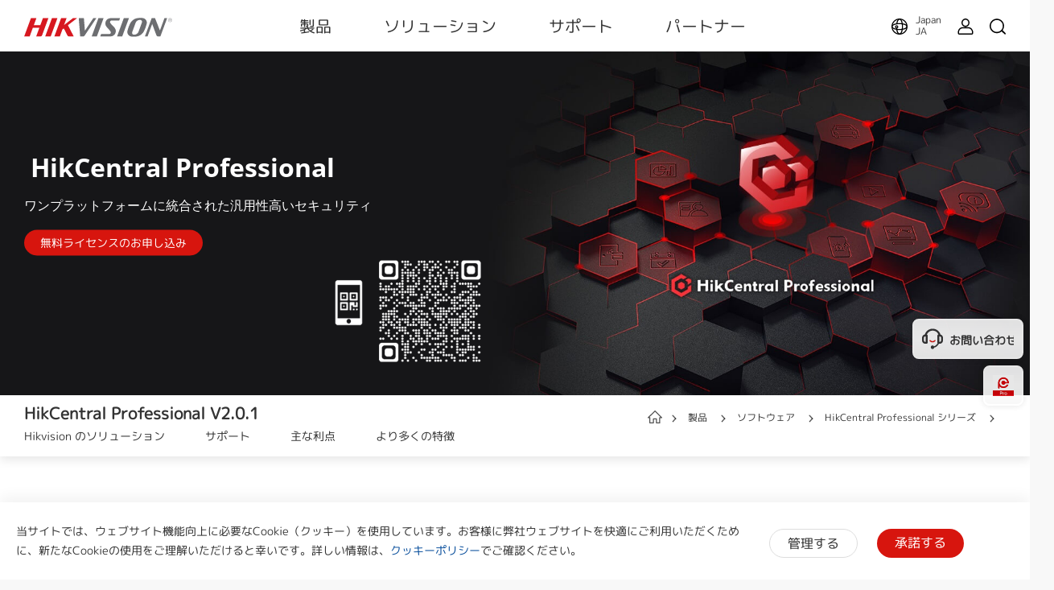

--- FILE ---
content_type: text/html;charset=utf-8
request_url: https://www.hikvision.com/jp/productline/software/HikCentral-Professional-series/HikCentral-Professional-2-0-1/
body_size: 69526
content:

  <!DOCTYPE HTML>
  <html lang="ja">
      <head>
    <meta charset="UTF-8"/>
    <meta content="IE=edge" http-equiv="X-UA-Compatible"/>
    
    <meta content="section-page" name="template"/>
    <link href="/content/dam/hikvision/en/marketing/icons/hikvision-favicon.ico" rel="shortcut icon" type="image/x-icon"/>
    <meta link="https://cloudsso.hikvision.com/login?service=https://www.hikvision.com/sso/login-redirect/" name="loginInfo"/>
    <link href="https://www.googletagmanager.com" rel="dns-prefetch"/>
<link href="https://www.googletagmanager.com" rel="preconnect"/>
<link href="https://www.google-analytics.com" rel="preconnect"/>
<link href="https://www.google-analytics.com" rel="dns-prefetch"/>
<link href="https://snap.licdn.com" rel="preconnect"/>
<link href="https://snap.licdn.com" class="licdn-preload" rel="dns-prefetch"/>
<link rel="preload" data-type="font" as="font" href="/etc/clientlibs/it/resources/fonts/OpenSans-Regular.ttf" crossorigin/>

    <link rel="preload" data-type="font" as="font" href="/etc/clientlibs/it/resources/fonts/rounded-mgenplus-1p-regular.woff2" crossorigin/>
    
    
    
    
    
      <style>
        @font-face {
          font-family: rounded-mgenplus-1p-regular;
          src: url('/etc/clientlibs/it/resources/fonts/rounded-mgenplus-1p-regular.woff2');
          font-display: swap;
        }
      </style>
    



  
      
          <link imagesizes="100vw" rel="preload" data-type="image" as="image" imagesrcset="/content/dam/hikvision/en/marketing/banner/new-banner/HikCentral-Professional-banner-375x380.jpg 768w, /content/dam/hikvision/jp/vms/banner手机QR.png 992w" href="/content/dam/hikvision/jp/vms/banner手机QR.png"/>
      
   


    
    <title>HikCentral Professional V2.0.1 - HikCentral Professional シリーズ - Hikvision</title>
    
    <meta name="locale" content="jp"/>
    <meta http-equiv="content-language" content="ja"/>
    
    <meta name="apple-mobile-web-app-capable" content="yes"/>
    <meta name="viewport" content="width=device-width,initial-scale=1.0,minimum-scale=1.0,maximum-scale=1.0,shrink-to-fit=no"/>
    <link rel="canonical" href="https://www.hikvision.com/jp/productline/software/HikCentral-Professional-series/HikCentral-Professional-2-0-1/"/>
    


    


    
        
        
        <link href="https://ctrvgfl.pa-cd.com" rel="preconnect"/>
        <link href="https://ctrvgfl.pa-cd.com" class="licdn-preload" rel="dns-prefetch"/>
        <script id="page-properties">
            window.digitalData = {};
            window.digitalData.page = {"atPiano":true,"atCollectDomain":"https://ctrvgfl.pa-cd.com","identifiedVisitorInfo":{},"pageInfo":{"disabledDefault":false,"name":"productline::software::hikcentral-professional-series::hikcentral-professional-2-0-1","language":"jp","aemName":"HikCentral-Professional-2-0-1"},"atCode":"612203","customVarsInfo":{"site":{"page_name":"hikcentral-professional-2-0-1"},"page":{"page_url":"http://www.hikvision.com/content/hikvision/jp/productline/software/HikCentral-Professional-series/HikCentral-Professional-2-0-1.html","page_type":"section_page_template","page_referrer":"https://www.hikvision.com/jp/Partners/channel-partners/find-a-distributor"}}};
        </script>
        <script id="piano-configuration">
            var cookieEnable=false;var category="Analytics-Cookies";var key="cookie-disclaimer";if(window.digitalData&&window.digitalData.page&&window.digitalData.page.pageInfo){cookieEnable=!window.digitalData.page.pageInfo.disabledDefault}if(cookieEnable){try{var reg=new RegExp("(^| )"+key+"=([^;]*)(;|$)");var result=document.cookie.match(reg);if(result)cookieEnable=0===decodeURIComponent(result[2])}catch(e){console.warn('Cookie parsing error:',e)}}if(!cookieEnable){var categories;var entry=JSON.parse(localStorage.getItem(key)||"0");if(entry&&entry.value&&entry.value.categoriesConfiguration){categories=entry.value.categoriesConfiguration.categories}if((!categories||categories.length===0)){cookieEnable=!window.digitalData.page.pageInfo.disabledDefault}else{var index=categories.findIndex(function(item){return item.cookieId===category});if(index>=0){var findCategory=categories[index];cookieEnable=findCategory.necessary.toString().toLowerCase()==="true"||findCategory.alwaysOn.toString().toLowerCase()==="true"}}}window._pac=window._pac||{};_pac.site=window.digitalData.page.atCode;_pac.collectDomain=window.digitalData.page.atCollectDomain;_pac.cookieDomain=window.location.host;_pac.enableExtendedOptout=true;window.pdl=window.pdl||{};window.pdl.requireConsent="v2";window.pdl.consent={defaultPreset:{PA:cookieEnable?"opt-in":"opt-out"}}
        </script>
        <script rel="preload" crossorigin="anonymous" type="text/javascript" src="//tag.aticdn.net/piano-analytics.js"></script>
    


<style>
  /*注释*/
.wrap1310 {
width: 1370px;
margin: 0 auto;
padding: 0 30px;
box-sizing: border-box;
}
.mobile-block{
display: none;
}
#header p, #header a, #header img, #header ul, #header li, #header dl, #header dt, #header dd{
margin:0px;
padding:0px;
}
#header ul {
list-style: none;
}
#header ul  li{
list-style: none;
}
#header {
width: 100%;
border-bottom: 1px solid #EAEAEA;
background-color: #fff;
height:64px;
}
#header .header-all {
height: 100%;
}
#header .header-wrap {
height: 100%;
text-align: center;
}
#header .header-wrap .header-logo {
display: flex;
width: 184px;
height: 100%;
align-items: center;
float: left;
position: relative;
top: 21px;
}
#header.global-header .header-logo{
 top:0px;
}
#header .header-wrap .header-logo svg {
width: 100%;
width:184px;
height:23px;
/* height: 100%; */
}
#header .header-wrap .header-navbar {
height: 100%;
list-style: none;
display: inline-block;
cursor: default;
}
#header .header-wrap .header-navbar .navbar-nav-list{
/* padding: 0 100px; */
}
#header .header-wrap .navbar-nav-list.right{
padding-left: 20px;
box-sizing: border-box;
}
#header .header-wrap .header-navbar li.nav-left-item {
float: left;
list-style: none;
font-size: 16px;
color: #333333;
height: 100%;
height: 64px;
line-height: 64px;
/* cursor: pointer; */
}
#header .header-wrap .header-navbar li.nav-left-item>span{
  cursor: pointer;
}
#header .header-wrap .header-navbar li.nav-left-item .nav-box {
position: absolute;
width: 100%;
height:100vh;
left: 0px;
top:64px;
z-index: -1;
opacity: 0;
visibility: hidden;
display: none;
}
#header .header-wrap .header-navbar:hover li.nav-left-item:not(.lang) .nav-box{
display: block !important;
}
#header .header-wrap li.nav-left-item.lang span{
display: inline-block;
/* line-height: 78px;
height: 78px; */
}
#header .header-wrap .header-navbar li.nav-left-item.active .nav-box{
  background-color: rgba(0, 0, 0, 0.3);
  visibility: visible;
  opacity: 1;
  z-index: 10001;
}
#header .header-wrap .header-navbar li.nav-left-item .nav-box .mask {
  text-align: left;
  box-sizing: border-box;
  padding: 38px 0px 0px;
  height: auto;
  overflow: hidden;
  background-color: #fff;
  z-index:99999;
}
/* #header .header-wrap .header-navbar li.nav-left-item .nav-box .mask:not(.product-mask){
  min-height: 420px;
}
#header .header-wrap .header-navbar li.nav-left-item .nav-box .mask:not(.product-mask) .wrap1310.clearfix{
  min-height: 400px;
} */
#header .header-wrap .header-navbar li.nav-left-item .nav-box .mask.product-mask{
 max-height: 892px;
}
#header .header-wrap .header-navbar li.nav-left-item .nav-box .mask.support-mask{
/* height:700px; */
}

#header .header-wrap .header-navbar li.nav-left-item .nav-box .mask.support-mask .support-line-box{
/* height:700px; */
min-height: 400px;
}
#header .header-wrap .header-navbar li.nav-left-item .nav-box .mask.about-mask{
/* height:400px; */
/* min-height: 350px; */
}
#header .header-wrap .header-navbar li.nav-left-item .nav-box .mask.solution-mask{
  transition: height 0.3s ease;
  /* padding-bottom: 85px; */
/* min-height:760px; */
/* max-height: 800px; */
}
#header .header-wrap .header-navbar li.nav-left-item .nav-box .mask .product-line-box{
/* border-bottom: 1px solid #EAEAEA; */
position: relative;
/* overflow: hidden; */
}
#header .header-wrap .header-navbar li.nav-left-item .nav-box .mask.product-mask .product-line-box{
  padding-bottom:20px;
}
#header .header-wrap .header-navbar li.nav-left-item .nav-box .mask .product-ul-box ul{
  border-top: 1px solid #EAEAEA;
  padding:15px 15px 15px 0px;
  height: 80px;
  box-sizing: border-box;
  overflow: hidden;
}
#header .header-wrap .header-navbar li.nav-left-item .nav-box .mask .product-ul-box ul li{
  float:left;
  margin-right:80px;
}
#header .header-wrap .header-navbar li.nav-left-item .nav-box .mask .product-ul-box ul li:nth-of-type(n+5){
  display: none;
}
#header .header-wrap .header-navbar li.nav-left-item .nav-box .mask .product-ul-box ul li>div{
  height: 46px;
  overflow: hidden;
  line-height: 46px;
}
#header .header-wrap .header-navbar li.nav-left-item .nav-box .mask .product-ul-box ul li a{
  font-size: 14px;
  color: #000;
  letter-spacing: 0;
}
#header .header-wrap .header-navbar li.nav-left-item .nav-box .mask .more:not(dd){
  display: none;
  cursor: pointer;
}
#header .header-wrap .header-navbar li.nav-left-item .nav-box .mask.solution-mask .more.solution-more{
bottom:-65px;
}
#header .header-wrap .header-navbar li.nav-left-item .nav-box .mask .wrap1310 {
position: relative;
}
/* #header .header-wrap .header-navbar li.nav-left-item .nav-box .mask .wrap1310:nth-of-type(1) {
  min-height: 380px;
}
#header .header-wrap .header-navbar li.nav-left-item .nav-box .mask.open-mask .wrap1310:nth-of-type(1) {
  min-height: 400px;
} */
#header .header-wrap .header-navbar li.nav-left-item .nav-box .mask .wrap1310 .clear-mask{
cursor: pointer;
position: absolute;
right:30px;
top:0px;
font-size: 24px;
transform: scaleX(1.25);
z-index: 10000;
}
#header .header-wrap .header-navbar li.nav-left-item .nav-box .mask .box-ul {
width: 100%;
position: relative;
z-index: 9999;
}
#header .header-wrap .header-navbar li.nav-left-item .nav-box .mask .box-ul li a{
color: #333;
overflow: hidden;
text-overflow: ellipsis;
display: inline-block;
cursor: pointer;
width: 100%;
font-size: 14px;
}
#header .header-wrap .header-navbar li.nav-left-item .nav-box .mask .box-ul li {
color: #000000;
letter-spacing: 0;
width: 100%;
margin-left: -1.2%;
}
#header .header-wrap .header-navbar li.nav-left-item .nav-box .mask:not(.solution-mask) .box-ul>li:nth-of-type(n+13){
  display: none;
}
#header .header-wrap .header-navbar li.nav-left-item .nav-box .mask.solution-mask .box-ul>li:nth-of-type(n+17){
display: none;
}
#header .header-wrap .header-navbar li.nav-left-item .nav-box .mask .box-ul li .img-div{
float:left;
}
#header .header-wrap .header-navbar li.nav-left-item .nav-box .mask .box-ul li.title {
  font-weight: bold;
  font-size: 26px;
  margin-left: 0;
  line-height: 60px;
  height: 60px;
  margin-top: -40px;
  position: relative;
}
#header .header-wrap .header-navbar li.nav-left-item .nav-box .mask .box-ul li.title a{
  position: relative;
  font-size: 26px;
}
#header .header-wrap .header-navbar li.nav-left-item .nav-box .mask .box-ul li.title a::after{
  position: absolute;
  content: "";
  width: 100px;
  height: 1px;
  background-color: black;
  left: 0px;
  bottom: 10px;
}
#header .header-wrap .header-navbar li.nav-left-item .nav-box .mask .box-ul li.title a{
  width: auto;
}
#header .header-wrap .header-navbar li.nav-left-item .nav-box .mask .box-ul li > p {
  height: 40px;
  width: 24%;
  float: left;
  font-size: 16px;
  line-height: 40px;
  padding-left: 15px;
  box-sizing: border-box;
  margin-right: 1%;
  overflow: hidden;
}
#header .header-wrap .header-navbar li.nav-left-item .nav-box .mask .box-ul li.active > p {
  background-color: rgba(239,239,239,0.8);
  font-weight: bold;
  position: relative;
}
#header .header-wrap .header-navbar li.nav-left-item .nav-box .mask .box-ul li.active > p::after {
  content: '';
  position: absolute;
  top: -2px;
  right: 20px;
  background: center / contain no-repeat url('/etc/clientlibs/it/resources/icons/Right Arrow.png');
  width: 6px;
  height: 46px;
}
#header .header-wrap .header-navbar li.nav-left-item .nav-box .mask .box-ul li .second-dl{
  position: absolute;
  width: 71%;
  left: 28.8%;
  top: 60px;
  z-index:9999;
  display: none;
}
#header:not(.global-header) .header-wrap .header-navbar li.nav-left-item .nav-box .mask .box-ul li .second-dl{
  left: 22.8%;
  box-sizing: border-box;
  padding-left: 6%;
}
#header .header-wrap .header-navbar li.nav-left-item .nav-box .mask .box-ul li.active .second-dl{
display: block;
}
#header .header-wrap .header-navbar li.nav-left-item .nav-box .mask .box-ul li .second-dl dl{
transition: opacity 0.6s linear;
opacity: 0;
}
#header .header-wrap .header-navbar li.nav-left-item .nav-box .mask .box-ul li.active .second-dl dl{
opacity: 1;
}
#header .header-wrap .header-navbar li.nav-left-item .nav-box .mask .box-ul li .second-dl > dl {
float: left;
width: 50%;
box-sizing: border-box;
}
#header .header-wrap .header-navbar li.nav-left-item .nav-box .mask .box-ul li .second-dl > dl.short {
width: 100%;
}
#header .header-wrap .header-navbar li.nav-left-item .nav-box .mask .box-ul li .second-dl > dl.length {
width: 55%;
}
#header .header-wrap .header-navbar li.nav-left-item .nav-box .mask .box-ul li .second-dl > dl dd {
height: 40px;
line-height: 40px;
text-indent: 20px;
width: 100%;
overflow: hidden;
}
#header .header-wrap .header-navbar li.nav-left-item .nav-box .mask:not(.supportM-mask) .box-ul li .second-dl > dl dd.solve-dd:nth-of-type(n + 6){
display: none;
}

#header .header-wrap .header-navbar li.nav-left-item .nav-box .mask .box-ul li .second-dl > dl dd.solve-dd li {
width: 100%;
padding:20px 20px 20px 0px;
box-sizing: border-box;
margin-left: 0px;
height:102px;
max-height:102px;
overflow: hidden;
cursor: pointer;
}
#header .header-wrap .header-navbar li.nav-left-item .nav-box .mask .box-ul li .second-dl > dl dd.solve-dd li div.img-div {
width: 20% !important;
}
#header .header-wrap .header-navbar li.nav-left-item .nav-box .mask .box-ul li .second-dl > dl dd.nav-dd.solve-dd {
height: auto;
}
#header .header-wrap .header-navbar li.nav-left-item .nav-box .mask .box-ul li .second-dl > dl dd.nav-dd li.boxli.active{
background-color: rgba(239, 239, 239, 0.6);
}
#header .header-wrap .header-navbar li.nav-left-item .nav-box .mask .box-ul li.product-dd-li .product-nav-detail-box li{
height:100px;
}
#header .header-wrap .header-navbar li.nav-left-item .nav-box .mask .box-ul li .second-dl > dl dd.nav-dd li a.fis-a{
display: block;
width: 39%;
padding-left: 20px;
box-sizing: border-box;
}
#header .header-wrap .header-navbar li.nav-left-item .nav-box .mask .box-ul li .second-dl > dl dd.nav-dd li.active a.fis-a{
background-color: rgba(239, 239, 239, 0.6);
}
#header .header-wrap .header-navbar li.nav-left-item .nav-box .mask .box-ul li .second-dl > dl dd.nav-dd li.product-dd-li .nav-detail-box{
display: none;
}
#header .header-wrap .header-navbar li.nav-left-item .nav-box .mask .box-ul li .second-dl > dl dd.nav-dd li.product-dd-li.active .nav-detail-box{
display: block;
}
#header .header-wrap .header-navbar li.nav-left-item .nav-box .mask .box-ul li .second-dl > dl dd.nav-dd>li div.img-div {
min-width:106px;
}
#header .header-wrap .header-navbar li.nav-left-item .nav-box .mask .box-ul li .second-dl > dl dd.nav-dd li div.img-div {
float: left;
max-width: 106px;
max-height:59.625px;
width: 106px;
height:59.625px;
background-size: cover;
background-repeat: no-repeat;
position: relative;
left:-20px;
top:-5px;
}
#header .header-wrap .header-navbar li.nav-left-item .nav-box .mask .box-ul li .second-dl > dl dd.nav-dd li div.img-div img {
width: 100%;
height:100%;
}
#header .header-wrap .header-navbar li.nav-left-item .nav-box .mask .box-ul li .second-dl > dl dd.nav-dd li div.content-div {
margin-left: 0%;
overflow: hidden;
text-indent: 0px;
padding-left:15px;
}
#header .header-wrap .header-navbar li.nav-left-item .nav-box .mask .box-ul li .second-dl > dl dd.nav-dd li div.content-div p:not(.title) {
word-break: break-word;
line-height:22px;
max-height:52px;
/* height: 48px; */
font-size: 13px;
position: relative;
top:0px;
width: 90%;
overflow: hidden;
display: -webkit-box;
-webkit-box-orient: vertical;
-webkit-line-clamp: 2;
overflow: hidden;
}
/* #header .header-wrap .header-navbar li.nav-left-item .nav-box .mask .box-ul li .second-dl > dl dd.nav-dd li div.content-div p.text2::after{
  content: "...";
  position: absolute;
  bottom: -5px;
  right: -5px;
  padding-left: 40px;
} */
#header .header-wrap .header-navbar li.nav-left-item .nav-box .mask .box-ul li .second-dl > dl dd.nav-dd li div.content-div p.title {
  font-size: 14px;
  overflow:hidden;
  text-overflow:ellipsis;
  white-space: nowrap;
  position: relative;
  line-height:26px;
  top:-5px;
  padding-right: 10px;
  font-weight: bold;
}
#header .header-wrap .header-navbar li.nav-left-item .nav-box .mask .box-ul li .second-dl > dl dd.nav-dd li div.content-div p.title  svg{
  font-size:32px;
  position: relative;
  top:6px;
}
#header .header-wrap .header-navbar li.nav-left-item .nav-box .mask .box-ul li .second-dl > dl dd.nav-dd li div.content-div p.title  svg.svg-icon{
  font-size: 28px;
  top:-5px;
  width:28px;
  height: 9px;
}
#header .header-wrap .header-navbar li.nav-left-item .nav-box .mask .box-ul li .second-dl > dl dd.nav-dd li div.content-div p.title  svg.svg-icon.hot{
  height: 10px;
  top:-4px;
}
#header .header-wrap .header-navbar li.nav-left-item .nav-box .mask .box-ul li .second-dl > dl dd.nav-dd li div.content-div p.title em{
  font-size:14px;
}
#header .header-wrap .header-navbar li.nav-left-item .nav-box .mask .box-ul li .second-dl > dl dd.nav-dd li div.content-div p.title svg.new{
  color:#D7150E;
  width: 30px;
  font-size: 30px;
}
#header .header-wrap .header-navbar li.nav-left-item .nav-box .mask .box-ul li .second-dl > dl dd.nav-dd li div.content-div p.title svg.hot{
  color:#FF9000
}
#header .header-wrap .header-navbar li.nav-left-item .nav-box .mask .box-ul li .second-dl .nav-detail-box {
  position: absolute;
  padding-left: 50px;
  box-sizing: border-box;
  top: 0px;
  right: 0;
  max-height: 432px;
  width: 55%;
  padding-bottom: 20px;
  background-color: #fff;
  cursor: default;
}
#header .header-wrap .header-navbar li.nav-left-item .nav-box .mask .box-ul li .second-dl .product-dd-li .nav-detail-box.length{
right: 0%;
width: 57%;
}
#header .header-wrap .header-navbar li.nav-left-item .nav-box .mask .box-ul li .second-dl .nav-detail-box img {
width: 100%;
height: 100%;
}
#header .header-wrap .header-navbar li.nav-left-item .nav-box .mask .box-ul li .second-dl .nav-detail-box.length {
  width: 55%;
  overflow-x: hidden;
  overflow-y: auto;
}
#header .header-wrap .header-navbar li.nav-left-item .nav-box .mask .box-ul li .second-dl .nav-detail-box.short {
width: 36%;
}
#header .header-wrap .header-navbar li.nav-left-item .nav-box .mask .box-ul li .second-dl .nav-detail-box ul li div.img-div {
float: left;
}
#header .header-wrap .header-navbar li.nav-left-item .nav-box .mask .box-ul li .second-dl .nav-detail-box ul li div.img-div img {
width: 100%;
position: relative;
top:10px;
left:-20px;
}
#header .header-wrap .header-navbar li.nav-left-item .nav-box .mask .box-ul li .second-dl .nav-detail-box ul li div.content-div {
float: left;
margin-left: 6%;
overflow: hidden;
max-width: 74%;
text-indent: 0px;
}
#header .header-wrap .header-navbar li.nav-left-item .nav-box .mask .box-ul li .second-dl .nav-detail-box ul li div.content-div p:not(.title) {
text-indent: 0px;
font-size: 13px;
line-height: 32px;
overflow: hidden;
/** 隐藏超出的内容 **/
word-break: break-all;
text-overflow: ellipsis;
/** 多行 **/
display: -webkit-box;
/** 对象作为伸缩盒子模型显示 **/
-webkit-box-orient: vertical;
/** 设置或检索伸缩盒对象的子元素的排列方式 **/
-webkit-line-clamp: 2;
}
#header .header-wrap .header-navbar li.nav-left-item .nav-box .mask .box-ul li .second-dl .nav-detail-box ul li div.content-div p.title {
font-size: 16px;
}
#header .header-wrap .header-navbar li.nav-left-item .box-ul li.active .second-dl{
display: block !important;
}
#header .header-wrap .header-navbar li.nav-left-item{
padding: 0px 20px;
box-sizing: border-box;
}
#header .header-wrap .header-navbar li.nav-left-item:nth-of-type(1){
padding-left: 100px;
}
#header .header-wrap .header-navbar li.nav-left-item span{
display: inline-block;
line-height: 64px;
height:64px;
}
#header .header-wrap .header-navbar li.nav-left-item:hover span{
border-bottom: 3px solid #D71820;
}
#header .header-wrap .header-rightBar {
float: right;
}
#header .header-wrap .header-rightBar ul li {
float: left;
line-height: 64px;
}
#header .header-wrap .header-rightBar ul li:not(:nth-of-type(1)) {
box-sizing: border-box;
}
#header .header-wrap .header-rightBar ul li.nav-left-item:nth-of-type(2){
padding-left:20px;
padding-right: 20px;
}
#header .header-wrap .header-rightBar ul li.nav-left-item:nth-of-type(4){
  padding-left: 20px;
}
#header .header-wrap .header-rightBar ul li a:not(.highlight-button) {
cursor: pointer;
transition: all 2s;
color:#333;
}
#header .header-wrap .header-rightBar ul li a:hover{
  text-decoration: none;
}
#header .header-wrap .header-rightBar ul li a.search {
cursor: pointer;
}
.navigation {
display: none;
}
.mobile-search-icon {
display: none;
}
.mobile-bottom-nav {
display: none;
}
.mobile-nav {
display: none;
}
</style>
<style class="global-new-header-css">
    /* 20240311重新整理新加 start */
     #header.global-header {
     height: 64px;
     }
     #header.global-header .mobile-new-search {
         display: none;
     } 
     #header.global-header .header-wrap .header-navbar li.nav-left-item {
     height: 64px;
     line-height: 64px;
     }
 
     #header.global-header .header-wrap .header-navbar li.nav-left-item .nav-box {
         cursor: default;
         top: 64px;
     }
     #header.global-header .header-wrap .header-navbar li.nav-left-item a.fis-title{
         display: inline-block;
         line-height: 64px;
         height: 64px; 
         color:#333;
         cursor: pointer;
     }
     #header.global-header .header-wrap .header-navbar li.nav-left-item a.fis-title.not-click{
         cursor: default;
         pointer-events: none !important;
 
     }
     #header.global-header .header-wrap .header-navbar li.nav-left-item span {
         line-height: 64px;
         height: 64px;
     }
 
     #header.global-header .header-wrap .header-rightBar ul li {
         line-height: 64px;
     }
     #header.global-header .header-wrap .commercial-item{
         padding-right: 40px;
         position: relative;
         line-height: 64px;
     }
     #header.global-header .header-wrap .commercial-item.rtl{
         display: none;
     }
     #header.global-header .header-wrap .commercial-item::after{
         position: absolute;
         content: "";
         background-color: #eaeaea;
         height: 26px;
         width: 1px;
         right:15px;
         top: 19px;
     }
     #header.global-header .header-wrap .commercial-item a.highlight-button{
         font-family: 'OpenSansSemiBold';
         font-size: 16px;
         color:#333;
     }
     #header.global-header .header-wrap .commercial-item a.highlight-button:hover{
         color: #D71820;
         text-decoration: none;
     }
     #header.global-header .header-wrap .commercial-item .commercial-arrow{
         transform: translateY(0px);
         animation: commercial-active 1s linear infinite;
         color: #D71820;
     }
     #header.global-header .header-wrap .commercial-item .commercial-arrow.hilook{
         color: #00A7E2;
     }
     @keyframes commercial-active {
         0% {
           transform: translate(0px, 0px);
         }
         50% {
             transform: translate(3px, -3px);
         }
         100% {
             transform: translate(0px, 0px);
         }
    }
     #header.global-header .login-tip {
         white-space: nowrap;
         position: absolute;
         top: 52px;
         left: 0px;
         opacity: 0.8;
         background: #000000;
         line-height: 100%;
         border-radius: 5px;
         display: none;
         z-index: 99999;
         cursor: default;
     }
     .text-primary-color-2 {
       color: #505050;
     }
     #header.global-header .header-wrap .search-div {
     float: none;
     width: 60%;
     text-align: left;
     margin: 0 auto;
    }
    #header.global-header+.mobile-block {
     height: 48px;
     }
 
     #header.global-header .header-wrap .header-nav .mobile-nav ul {
         padding: 0;
     }
     #header.global-header .header-wrap .header-nav .mobile-nav ul li {
     border-bottom: 1px solid #EAEAEA;
     }
     #header.global-header .header-wrap .header-navbar li.nav-left-item .nav-box .mask .box-ul li.active > p::after {
       top:0px;
     }
     #header.global-header .header-mobile-icon {
         display: none;
     }
     @media (max-width: 1370px) {
     #header.global-header .header-wrap .header-navbar li.nav-left-item a.fis-title{
         font-size: 16px;
     }
     #header.global-header .header-wrap .header-navbar li.nav-left-item span{
         font-size: 16px;
     }
     #header.global-header .header-wrap .header-navbar li.nav-left-item{
         padding: 0px 20px;
     }
    } 
    @media(max-width:1080px){
     #header.global-header .header-wrap .header-navbar li.nav-left-item:nth-of-type(1){
         padding-left: 20px;
     }
    }
    @media only screen and (max-width: 991px) {
     #header.global-header .header-wrap .header-nav {
         float: none;
         margin-top: 0;
         height: 100%;
     }
     #header.global-header.new-header-mobile {
         height: 48px;
     }
     #header.global-header .log-and-icon-container {
         display: flex;
         justify-content: space-between;
         align-items: center;
         height: 100%;
     }
     #header.global-header .header-a {
         font-size: 0;
     }
     #header.global-header .header-wrap .header-logo {
         float: none;
         position: relative;
         top: 0px;
         left: 0;
         transform: none;
     }
     #header.global-header .header-nav-right-container {
         display: flex;
     }
     #header.global-header .header-wrap .header-nav .navigation {
         top: auto;
     }
     #header.global-header .header-wrap .header-nav .navigation .navigation-span-warp,
     #header.global-header .header-wrap .header-nav .navigation .nav-cha {
         position: relative;
         width: 24px;
         height: 24px;
     }
     #header.global-header .header-wrap .header-nav .navigation .navigation-span-warp,
     #header.global-header .header-wrap .header-nav .navigation .nav-cha svg{
         font-size:24px;
     }
     #header.global-header .header-wrap .header-nav .mobile-nav {
         top: 0;
     }
     #header.global-header .header-mobile-icon {
         margin-right: 16px;
         height: 24px;
         width: 24px;
         display: block;
     }
     #header.global-header .header-mobile-icon svg{
         font-size: 24px;
     }
     #header.global-header .mobile-new-search {
         display: none;
         z-index: 999;
         position: fixed;
         background: #fff;
         height: 100%;
         width: 100%;
         left: 0;
         right: 0;
         top: 0;
     }
     #header.global-header .header-wrap .header-nav .mobile-nav {
         height: 100%;
     }
    }
    /* 20240311重新整理新加 end */
     #header.global-header .header-wrap .header-navbar li.nav-left-item:hover span{
         border-bottom: 3px solid #D71820;
         color:#D71820;
     }
     #header.global-header .header-wrap .header-navbar li.nav-left-item a:hover{
         text-decoration: none;
     }
     #header.global-header .header-wrap .header-navbar li.nav-left-item:hover a.fis-title{
         border-bottom: 3px solid #D71820;
         color:#D71820;
     }
     #header.global-header .header-wrap .header-navbar li.nav-left-item .nav-box .mask .product-ul-box{
         border-bottom: none;
         border-top: 1px solid #eaeaea;
         margin-top: 10px;
     }
     #header.global-header .header-wrap .header-navbar li.nav-left-item .nav-box .mask .box-ul li .second-dl .nav-detail-box ul li div.img-div img{
         top:0px;
         /* left:0px; */
     }
     #header.global-header .header-wrap .header-navbar li.nav-left-item .nav-box .mask .box-ul li .second-dl > dl dd.nav-dd li div.content-div p:not(.title){
         line-height: 22px;
     }
     #header.global-header .header-wrap .header-all{
         display: flex;
     }
     #header.global-header .header-wrap .header-navbar{
         flex:1;
         text-align: center;
 
     }
     #header.global-header .header-wrap .header-navbar .navbar-nav-list{
         display: inline-block;
     }
     #header.global-header .header-wrap .navbar-nav-list.right{
         padding-left: 0px;
     }
     #header.global-header .header-wrap .header-logo.mobile{
         display: none;
     }
     #header.global-header .header-wrap .header-navbar li.nav-left-item .nav-box .mask.support-mask .box-ul li .second-dl .nav-detail-box{
         max-height:360px;
     }
     #header.global-header .header-wrap .product-nav-detail-box .boxli{
         padding-top: 20px;
     }
     #header.global-header .header-wrap .header-navbar li.nav-left-item .nav-box .mask .box-ul li.solution-li .second-dl > dl dd.solution-top-more{
         position: absolute;
         top:-40px;
         text-indent:0px
     }
     #header.global-header .header-wrap .header-navbar li.nav-left-item .nav-box .mask.support-mask .box-ul li .second-dl .nav-detail-box{
         max-height:320px;
     }
     #header.global-header .header-wrap .header-navbar li.nav-left-item .nav-box .mask .box-ul li.title{
         height: auto;
         line-height: normal;
         padding: 12px 0 16px;
     }
     #header.global-header .header-wrap .header-navbar li.nav-left-item .nav-box .mask .box-ul li.title a{
         position: relative;
         line-height: 36px;
         padding-bottom: 2px;
         font-size: 26px;
     }
     #header.global-header .header-wrap .header-navbar li.nav-left-item .nav-box .mask .box-ul li.title a::after{
         content:'';
         display:block;
         /*开始时候下划线的宽度为100%*/
         width:100%;
         height:1px;
         position:absolute;
         bottom:0;
         background:#000;
         transition:all 0.3s ease-in-out;
         /*通过transform的缩放scale来让初始时x轴为0*/
         transform: scale3d(1,1,1);
         /*将坐标原点移到元素的中间，以原点为中心进行缩放*/
         transform-origin:50% 0;
     }
     #header.global-header .header-wrap .header-rightBar.on-secondary-nav {
         position: relative;
         z-index: 999999;
     }
     /* #header.global-header .header-wrap .header-rightBar ul li.nav-left-item.login-username:hover .login-username-dropdown.ul-dropdown{
         z-index: 999;
         opacity: 1; 
         top: 68px;
     } */
     #header.global-header .header-wrap .header-navbar li.nav-left-item .nav-box .mask .box-ul li > p{
         line-height: normal;
         height: auto;
         font-size: 0;
     }
     #header.global-header .header-wrap .header-navbar li.nav-left-item .nav-box .mask .more:not(dd){
         bottom:10px;
     }
     #header.global-header .header-wrap .header-navbar li.nav-left-item .nav-box .mask.product-mask{
         height:auto;
         min-height: auto;
     }
     #header.global-header .header-wrap .header-navbar li.nav-left-item .nav-box .mask.about-mask{
         height:auto;
         min-height:280px;
     }
     #header.global-header .header-wrap .header-navbar li.nav-left-item .nav-box .mask .box-ul li .second-dl > dl dd.nav-dd li div.img-div{
         max-width:108px;
         min-width:108px;
         height:72px;
         max-height:72px;
     }
     #header.global-header .header-wrap .header-navbar li.nav-left-item a.fis-title{
         font-size:20px;
     }
     #header.global-header .header-wrap .header-navbar li.nav-left-item span{
         font-size:20px;
     }
     #header.global-header .header-wrap .header-navbar li.nav-left-item{
         padding: 0px 32.5px;
     }
 
     #header.global-header .header-wrap .header-navbar li.nav-left-item .nav-box .mask .product-ul-box{
         top:0px;
         z-index: 999999;
         padding:0 25px;
     }
     #header.global-header .header-wrap .header-rightBar ul li a img{
         height:20px;
     }
     #header.global-header .header-wrap .header-rightBar ul li.lang{
         position: relative;
     }
     #header.global-header .header-wrap .header-rightBar ul li.lang .dots{
         position: absolute;
         width: 210px;
         height:2px;
         left:40px;
         background-color: #fff;
     }
     #header.global-header .header-wrap .header-navbar li.nav-left-item .nav-box .mask .box-ul li a .iocns{
         margin-left:6px;
     }
     #header.global-header .header-wrap .header-rightBar.on-secondary-nav ul li.lang .dots span.triangle1{
         position: absolute;
         top:-16px;
         left: 30px;
         width: 0;
         height: 0;
         overflow: hidden;
         border-width: 8px;
         border-color: transparent transparent #EAEAEA transparent;
         border-style: dotted dotted solid dotted;
     }
     #header.global-header .header-wrap .header-rightBar.on-secondary-nav ul li.lang .dots span.triangle2{
         position: absolute;
         top:-14px;
         left: 30px;
         width: 0;
         height: 0;
         overflow: hidden;
         border-width: 8px;
         border-color: transparent transparent #fff transparent;
         border-style: dotted dotted solid dotted;
     }
     #header.global-header .header-wrap .header-rightBar ul li{
         position: relative;
     }
     #header.global-header .header-wrap .header-rightBar ul li .login-username-dropdown.ul-dropdown{
         position: absolute;
         /* z-index: 999; */
         top:68px;
         left: -120px;
         width: 190px;
         background: #FFFFFF;
         border: 1px solid #EAEAEA;
         box-shadow: 0px 0px 10px 0px rgba(0,0,0,0.06);
         opacity: 0;
         transition: opacity 0.5s;
     }
     .rtl #header.global-header .header-wrap .header-rightBar ul li .login-username-dropdown.ul-dropdown{
        left: 0px;
     }
     #header.global-header .header-wrap .header-navbar li.nav-left-item .nav-box .mask .more.fmore:not(.product-more){
         bottom: 5px;
     }
     #header.global-header .header-wrap .header-navbar li.nav-left-item .nav-box .mask.solution-mask .more.solution-more{
         bottom: -15px;
     }
     #header.global-header .header-wrap .header-rightBar ul li .login-username-dropdown.ul-dropdown span.triangle1{
         position: absolute;
         top:-16px;
         left: 140px;
         width: 0;
         height: 0;
         overflow: hidden;
         border-width: 8px;
         border-color: transparent transparent #EAEAEA transparent;
         border-style: dotted dotted solid dotted;
     }
     .rtl  #header.global-header .header-wrap .header-rightBar ul li .login-username-dropdown.ul-dropdown span.triangle1{
        left: 20px;
     }
     #header.global-header .header-wrap .header-rightBar ul li .login-username-dropdown.ul-dropdown span.triangle2{
         position: absolute;
         top:-14px;
         left: 140px;
         width: 0;
         height: 0;
         overflow: hidden;
         border-width: 8px;
         border-color: transparent transparent #fff transparent;
         border-style: dotted dotted solid dotted;
     }
   .rtl #header.global-header .header-wrap .header-rightBar ul li .login-username-dropdown.ul-dropdown span.triangle2{
     left:20px;
   }
     #header.global-header .header-wrap .header-rightBar ul li .login-username-dropdown.ul-dropdown li{
         float: none;
         width: 100%;
         padding-left:0px;
         line-height: 28px;
         margin:10px 0px;
         font-size:14px;
         text-align: left;
         text-indent: 10px;
     }
 
     #header.global-header .header-wrap .header-rightBar ul li .login-username-dropdown.ul-dropdown li:not(:nth-last-of-type(1)){
         position: relative;
     }
     #header.global-header .header-wrap .header-rightBar ul li .login-username-dropdown.ul-dropdown li:not(:nth-last-of-type(1))::after{
         position: absolute;
         content: "";
         width:90%;
         left: 5%;
         height:2px;
         bottom: -8px;
         background-color: #EAEAEA;
     }
 
 
     #header.global-header .header-wrap .header-rightBar ul li a .login-btn{
         background-color: transparent;
         border: 0;
         height: 26px;
         width: 20px;
         overflow: hidden;
         position: relative;
         padding: 0;
         line-height: normal;
         border-radius: 0;
         outline: none;
         background-repeat: no-repeat;
         background-position: center;
         background-size: cover;
     }
     #header.global-header .header-wrap .header-rightBar ul li a .login-btn.lang-btn{
         position: relative;
         top:3px;
     }
     #header.global-header .header-wrap .header-rightBar ul li a .login-btn svg{
         font-size: 20px;
     }
     #header.global-header .header-wrap .header-rightBar ul li.logined a .login-btn{
        position: relative;
     }
     #header.global-header .header-wrap .header-rightBar ul li.logined a .login-btn::after{
        position: absolute;
        content: "✓";
        color: #fff;
        right: 1px;
        top: 13px;
        font-size: 6px;
     }
     #header.global-header .header-wrap .header-rightBar.on-secondary-nav ul li.logined a .login-btn::after{
        color: #000;
     }
     .hilook-page #header.global-header .header-wrap .header-rightBar ul li a .login-btn svg{
         position: relative;
         top: -1px
     }
     #header.global-header .header-wrap .header-rightBar.on-secondary-nav ul li a .login-btn svg{
         color:white;
     }
     #header.global-header .header-wrap .header-rightBar ul li a .login-btn:hover svg{
         color:#d7150e;
     }
     #header.global-header .header-wrap .header-rightBar ul li a.lang-a{
         position: relative;
         display: flex;
         left: 10px;
         top:18px;
     }
     #header.global-header .header-wrap .header-rightBar ul li a.lang-a .lang-selection-current{
        margin-left:10px;
        position: relative; 
     }
     /* #header.global-header .header-wrap .header-all.rtl .header-rightBar ul li a.lang-a .lang-selection-current{
         margin-right:10px;
     } */
     #header.global-header .header-wrap .header-rightBar ul li a.lang-a .lang-selection-current span{
         line-height: 14px;
         width: 42px;
         display: block;
         font-size: 12px;
         text-align: left;
     }
     #header.global-header .header-wrap .header-rightBar ul li a img{
         height:100%;
     }
     #header.global-header .header-wrap .header-rightBar ul li a span.lang-txt{
         position: relative;
         top:3px;
     }
     #header.global-header .header-wrap .header-rightBar ul li a.login .login-btn img{
         position: relative;
         top: 0px;
         left: -56px;
     }
     #header.global-header .header-wrap .header-rightBar.on-secondary-nav ul li a.login .login-btn img {
         left: -196px;
     }
     #header.global-header .header-wrap .header-rightBar.on-secondary-nav ul li.lang span{
         color:#fff;
     }
     #header.global-header .header-wrap .header-rightBar.on-secondary-nav ul li.lang img{
         left:-168px;
     }
 
     #header.global-header .secondary-nav__global .secondary-nav-language{
         line-height:28px;
     }
     .secondary-nav-country:nth-child(odd) {
         display: inline-block;
         width: 49%;
         vertical-align: top;
     }
 
     .secondary-nav-country:first-child {
         display: block;
         width: 49%;
         vertical-align: top;
     }
 
     .secondary-nav-country:nth-child(even) {
         display: inline-block;
         width: 49%;
         vertical-align: top;
     }
     .secondary-nav__global .secondary-nav-language {
         line-height: 1.38;
         margin-top: 0.5625rem;
         font-size: 0.8125rem;
     }
 
     .secondary-nav__global .secondary-nav-language a {
         color: #ffffff;
         text-decoration: none;
     }
 
     .secondary-nav .secondary-nav-mobile-language ul li a:hover {
       color: #fff100;
     }
 
     .secondary-nav .secondary-nav-language:hover {
       color: #fff100;
     }
 
     .secondary-nav__global .secondary-nav-language a:hover {
       color: #fff100;
     }
     .secondary-nav-language-mobile, .secondary-nav-language {
         list-style-type: none;
         text-overflow: ellipsis;
         overflow: hidden;
         white-space: nowrap;
         width: 185px;
     }
 
     .secondary-nav-mobile {
         width: 100%;
         min-height: 100vh;
         background-color: #2b2b2b;
         opacity: 0.95;
         margin: auto;
         position: absolute;
         right: 0;
         padding-bottom: 3.25rem;
     }
 
     .secondary-nav-mobile.slidein {
       right: 0;
     }
 
     .secondary-nav-mobile .card {
         border: none;
         border-bottom: 1px solid #d2d2d2;
         background-color: transparent;
         margin-bottom: 1px;
     }
 
     .secondary-nav-mobile .card-header {
         background-color: #2b2b2b;
         border-radius: 0;
         padding: 1rem;
         font-weight: 600;
         cursor: pointer;
     }
 
     .secondary-nav-mobile .card-header a {
        display: block;
     }
 
     .secondary-nav-mobile .card-header .card-link .up {
        display: inline-block;
     }
 
     .secondary-nav-mobile .card-header .card-link .down {
       display: none;
     }
 
     .secondary-nav-mobile .card-header .card-link.collapsed .up {
        display: none;
     }
 
     .secondary-nav-mobile .card-header .card-link.collapsed .down {
        display: inline-block;
     }
 
     .secondary-nav-mobile a {
         color: #fff;
     }
 
    .secondary-nav-mobile .card-body {
         border-radius: 0;
         background-color: #2b2b2b;
         color: #fff;
         border-top: solid 1px #d2d2d2;
     }
     .secondary-nav-content-wrapper:hover .login-username-dropdown.ul-dropdown{
         opacity: 0;
         background-color: red;
     }
     #header.global-header .header-wrap .header-navbar li.nav-left-item .nav-box .mask .product-line-box{
         min-height:580px;
         padding-bottom: 50px;
     }
     #header.global-header .header-wrap .header-navbar li.nav-left-item .nav-box .mask .box-ul li .second-dl .nav-detail-box {
       max-height: 502px;
     }
     #header.global-header .secondary-nav-wrapper{
         left: auto !important;
         right:0px !important;
         width:28vw;
         min-width:480px;
     }
     #header.global-header.rtl .secondary-nav-wrapper{
         left: 0px !important;
         right: auto !important;
     }
     #header.global-header .header-wrap .header-navbar li.nav-left-item .nav-box .mask.support-mask{
         /* min-height:558px; */
         height: auto;
         /* padding: 30px 30px 0px; */
     }
     #header .header-wrap .header-navbar li.nav-left-item .nav-box .mask .support-line-box{
     /**border-bottom: 1px solid #ddd;**/ 
     padding-bottom: 50px;
     /* overflow: hidden; */
     }
     #header.global-header.rtl .header-wrap .header-navbar.rtl{
         float:right;
     }
     #header.global-header.rtl .header-wrap .header-navbar .navbar-nav-list{
         margin-right: 100px;
       /* position: absolute;
       left:50%;
       transform: translateX(-50%); */
     }
     #header.global-header .header-wrap .header-navbar li.nav-left-item .nav-box .mask .box-ul li .second-dl > dl.length{
         width:100%;
     }
     #header.global-header .header-wrap .header-navbar li.nav-left-item .nav-box .mask .box-ul li.solution-li .second-dl > dl dd{
         width: 50%;
         float: left;
     }
     #header.global-header .header-wrap .header-navbar li.nav-left-item .nav-box .mask.solution-mask{
         height:auto;
     }
     #header.global-header .header-wrap .header-navbar li.nav-left-item.new-solution .nav-box .mask.solution-mask{
         min-height: 0;
         padding: 12px 0 0 0;
     }
     @media only screen and (max-width: 1279px) {
         #header.global-header .header-wrap .header-navbar li.nav-left-item.new-solution .nav-box .mask.solution-mask{
             padding: 10px 0 0 0;
         }
         #header.global-header.rtl .header-wrap .header-navbar .navbar-nav-list{
             margin-right: 70px;
         }
     }
     @media only screen and (max-width: 1100px) {
         #header.global-header.rtl .header-wrap .header-navbar .navbar-nav-list{
             margin-right: 0px;
         }
         #header.global-header .header-wrap .header-all.rtl .header-navbar li.nav-left-item:nth-of-type(1){
             padding-right: 5px;
         }
     }
     #header.global-header .header-wrap .header-navbar li.nav-left-item .nav-box .mask .more.more-solution a{
         top: 500px;
     }
     #header.global-header .header-wrap .header-navbar li.nav-left-item .nav-box .mask.max-height.solution-mask{
         height: auto;
     }
     #header.global-header .header-wrap .header-navbar li.nav-left-item .nav-box .mask .more.more-solution a{
         top:500px
     }
     #header.global-header .header-wrap .header-navbar li.nav-left-item .nav-box .mask .box-ul li .second-dl > dl dd.solve-dd:nth-of-type(n + 6){
         display: block;
     }
     #header.global-header .header-wrap .header-navbar li.nav-left-item .nav-box .mask .box-ul li .second-dl > dl dd.solve-dd:nth-of-type(n + 9){
         display: none;
     }
     #header.global-header .header-wrap .header-navbar li.nav-left-item .nav-box .mask .box-ul li .second-dl > dl dd.product-nav-dd{
         width:100%;
     }
     #header.global-header .header-wrap .header-nav .mobile-nav-right-menu{
         display: none;
     }
     #header.global-header .header-wrap .header-navbar li.nav-left-item .nav-box .mask .more:not(dd){
         left:30px;
         bottom:-20px;
     }
     #header .header-wrap .header-navbar li.nav-left-item .nav-box .mask .box-ul li.overflowli{
         max-width: 50%;
         padding-right: 50px;
         overflow: hidden;
         /* text-overflow: ellipsis; */
         white-space: nowrap;
     }
     #header .header-wrap .header-navbar li.nav-left-item .nav-box .mask .box-ul li .second-dl > dl dd.nav-dd li div.content-div .content-wrap.ie-content .s-content{
         position: relative !important;
         width: 95% !important;
         line-height: 28px;
         overflow: hidden;
     }
     #header .header-wrap .header-navbar li.nav-left-item .nav-box .mask .box-ul li .second-dl > dl dd.nav-dd li div.content-div .content-wrap.ie-content .s-content.p-content{
         width: 85% !important;
         overflow: inherit !important;
     }
     #header .header-wrap .header-navbar li.nav-left-item .nav-box .mask .box-ul li .second-dl > dl dd.nav-dd li div.content-div .content-wrap.ie-content .s-content::after{
         position: absolute !important;
         content: '...' !important;
         bottom:-5px !important;
         right:0px !important;
     }
     #header .header-wrap .header-navbar li.nav-left-item .nav-box .mask .box-ul li .second-dl > dl dd.nav-dd li div.content-div .content-wrap.ie-content .s-content.p-content::after{
         right:-25px !important;
     }
     #header .header-wrap .header-navbar li.nav-left-item .nav-box .mask .box-ul li .second-dl > dl dd.nav-dd li div.content-div .content-wrap.ie-content .ellipsis{
         display: block !important;
     }
     #header.global-header .header-wrap .header-navbar li.nav-left-item .nav-box .mask:not(.solution-mask) .box-ul>li:nth-of-type(n+13){
         display: block;
     }
     .secondary-nav-wrapper {
         display: none;
         position: fixed;
         top: 0;
         bottom: 0;
         left: 100%;
         right: 0;
         text-align: left;
         transition: all 0.3s ease-in-out;
         background-color: #2b2b2b;
         padding-top: 5.125rem;
         z-index: 100001;
     }
     
     .secondary-nav-wrapper.slidein {
         display: inline-block;
     }
     
     .secondary-nav-wrapper .secondary-nav-content-wrapper {
         height: 100%;
         overflow: auto;
         padding-bottom: 3.75rem;
         padding-left: 2.5rem;
         padding-right: 2.5rem;
         position: relative;
         z-index: 99999;
     }
     
     .secondary-nav-wrapper .secondary-nav-content-wrapper > * {
         max-width: 42.1875rem;
     }
     .secondary-nav-wrapper {
         transition: all 0.3s;
     }
     .rtl .secondary-nav-wrapper {
         left: 0 !important;
         right: 100%;
     }
     
     .rtl .secondary-nav-wrapper.slidein {
         left: 0;
     }
     .secondary-nav__global .secondary-nav-country {
          margin-top: 1.875rem;
          font-size: 0.8125rem;
          line-height: 1.38;
          color:#fff;
      }
 
      .secondary-nav__global .secondary-nav-country .country-title {
          font-weight: 600;
      }
             
      ::-webkit-scrollbar {
               width: 4px;
             }
             
             ::-webkit-scrollbar-track {
               border-radius: 10px;
               width: 6px;
               background-color: #d2d2d2;
             }
             
             ::-webkit-scrollbar-thumb {
               border-radius: 10px;
               background-color: #707070;
               width: 6px;
             }
             
             body::-webkit-scrollbar {
               width: 12px;
             }
             
             body::-webkit-scrollbar-track {
               border-radius: 10px;
               width: 12px;
               background-color: #d2d2d2;
             }
             
             body::-webkit-scrollbar-thumb {
               border-radius: 10px;
               background-color: #707070;
               width: 12px;
             }
         @media (max-width: 991px){
             #header.global-header .header-wrap .header-logo.mobile{
                     display: flex;
                 }
             #header.global-header .header-wrap .header-all{
                 display: none;
             }
             #header.global-header .header-wrap .header-nav .mobile-nav ul li{
                 height:auto
             }
             #header.global-header .header-wrap .header-nav .mobile-search-icon {
                 width:28px;
                 height:28px;
                 top:16px;
                 right:40px;
             }
             #header .header-wrap .header-nav .mobile-right-mini-menu {
                 display: block;
                 position: absolute;
                 right: 18px;
                 top: 20px;
             }
             #header .header-wrap .header-nav .mobile-right-mini-menu span{
                 display: block;
                 width:4px;
                 height:4px;
                 border-radius: 4px;
                 background-color: #666;
                 margin-top:2px;
             }
             #header.global-header .header-wrap .header-nav .mobile-nav-right-menu{
                 position: fixed;
                 bottom: 68px;
                 left: 0px;
                 width: 100%;
                 height: auto;
                 min-height: calc(100% + 68px);
                 background-color: #2b2b2b;
                 opacity: 0.95;
                 z-index: 998;
                 overflow-y: auto;
             }
             #header.global-header .header-wrap .header-nav .mobile-nav-right-menu ul li{
                 color:#fff;
             }
           #header.global-header .header-wrap .header-nav .mobile-bottom-nav ul{
                 border-top:none;
             }
             .secondary-nav-wrapper {
                 display: none;
                 z-index: 100001;
             }
         }
         @media only screen and (max-width: 767.98px) {
         .secondary-nav-wrapper {
             display: none;
         }
         }
 @media only screen and (min-width: 768px) and (max-width: 1024px) {
     .secondary-nav-wrapper {
       position: fixed;
       display: none;
     }
 }
 </style>
 

    

    
        <meta name="category" content="Others"/>
        <meta name="priority" content="0.5"/>
        <meta name="timestamp" content="2021-04-19T16:44:36.148+08:00"/>
        <meta name="page-title" content="HikCentral Professional V2.0.1"/>
    
    
<script type="text/javascript" src="/etc.clientlibs/hiknow/clientlibs/clientlib-before.min.7e043f616b20311b599b4faaf9d18099.js"></script>



    

<meta property="og:title" content="HikCentral Professional V2.0.1"/>
<meta property="og:type" content="website"/>

<meta content="http://www.hikvision.com/jp/productline/software/HikCentral-Professional-series/HikCentral-Professional-2-0-1/" property="og:url"/>


<meta property="og:site_name" content="Hikvision"/>


<!--  Twitter card data-->
<meta name="twitter:card" content="概要"/>
<meta name="twitter:site" content="@Hikvision"/>

<meta name="twitter:title" content="HikCentral Professional V2.0.1"/>



    <!--字体图标文件-->
    <script defer type="text/javascript" src="/etc/clientlibs/it/resources/font/hiknow-font.js"></script>
    <!--字体图标文件结束-->
    

    




    




    
<link rel="stylesheet" href="/etc.clientlibs/hiknow/clientlibs/clientlib-base.min.244c6d44618e866a77c6033a2c8d8bf7.css" type="text/css">




    
<link rel="stylesheet" href="/etc.clientlibs/hiknow/clientlibs/clientlib-third.min.72d30de8617a964d7c52b0cad825aca2.css" type="text/css">


  

    
<link rel="stylesheet" href="/etc.clientlibs/hiknow/clientlibs/clientlib-common.min.23a90c4e0959ae6c8b2680c224a2cb6b.css" type="text/css">


     

    
<link rel="stylesheet" href="/etc.clientlibs/hiknow/clientlibs/clientlib-site/all-components.min.3885aa0d4a1fc1d589c38c4d6dc85ff7.css" type="text/css">
<link rel="stylesheet" href="/etc.clientlibs/hiknow/clientlibs/clientlib-site/dependencies.min.827a39e754dd6512796289068f229d24.css" type="text/css">




    
<link rel="stylesheet" href="/etc.clientlibs/hiknow/clientlibs/clientlib-cannot-be-compressed.min.dda66ab0066d324b1b74dad3700663ef.css" type="text/css">


          

    
<link rel="stylesheet" href="/etc.clientlibs/hiknow/clientlibs/vendor/player.min.5cec35acc6c8581abc894f54da1b001c.css" type="text/css">


          

    
  










    
</head>
      <body class="page basicpage primary-bgcolor   ja-font  " data-redirectionUrl=".html" data-page-path="/content/hikvision/jp/productline/software/HikCentral-Professional-series/HikCentral-Professional-2-0-1.html"><script>(function () { document.cookie = "HOY_TR=UCNTFMEQRSWADBXY,8463975ABCDE12F0,vfgkxhswujbcetlm; max-age=31536000; path=/";document.cookie = "HBB_HC=bfbeac20b35dcc64151d01fb76de985388805113421b823129120d9749a8c46eebe6c3b4fcf8fb0b692dc59e3cafa3ba21; max-age=600; path=/"; })()</script><script src="/_ws_sbu/sbu_hc.js"></script>
          
          
          
              



              

    

<header id="header" class="global-header  new-header-mobile " rel="nofollow">
   <div class="header-wrapper" style="display:none" data-search-page="/jp/search/" data-compare="/jp/compare-page/" data-product-select="/jp/products/product-selector/" data-download-agreement="/jp/identity/general-terms-of-use/" data-cookie-policy-page="/jp/manage-cookie/"></div>
   <div class="header-wrap clearfix wrap1310">
   <div class="header-nav " rel="nofollow">
       
    <div class="log-and-icon-container">
        <div class="header-logo mobile">
            <a class="header-a" href="/jp/">
                
                
                    <svg class="icon svg-icon default-logo" aria-hidden="true">
                        <use xlink:href="#icon-a-HikvisionLogo-R"></use>
                    </svg>
                
            </a>    
        </div>
        <div class="header-nav-right-container">
            <div class="header-mobile-icon">
                <svg class="icon svg-icon" aria-hidden="true">
                    <use xlink:href="#icon-yidongsousuo"></use>
                </svg>
            </div>
            <div class="navigation">
                <div class="navigation-span-warp">
                    <svg class="icon svg-icon" aria-hidden="true">
                        <use xlink:href="#icon-yidongmianbaoxie"></use>
                    </svg> 
                </div>
                <div class="nav-cha">
                    <svg class="icon svg-icon" aria-hidden="true">
                        <use xlink:href="#icon-mianbaoxieguanbi"></use>
                    </svg> 
                </div>
            </div>
            <div class="mobile-new-search">
                <div class="search-categories-container">
                    <div class="mobile-search-container">
                        <div class="header-search-icon">
                            <svg class="icon svg-icon" aria-hidden="true">
                                <use xlink:href="#icon-yidongsousuo"></use>
                             </svg>
                        </div>
                        <input id="headerSerachInputMobile" placeholder="Search" name="q" autocomplete="off" action="/jp/search/"/>
                        <div class="close-search">
                            <svg class="icon svg-icon" aria-hidden="true">
                                <use xlink:href="#icon-mianbaoxieguanbi"></use>
                            </svg> 
                        </div>
                    </div>
                    <div class="search-categories-wrapper">
                        <div class="search-categories-item">
                            <div class="search-categories">Products</div>
                            
                        
                            <div class="search-categories">Solutions</div>
                            
                        </div>
                    </div>
                    <div class="associative-search-container"></div>
                </div>
            </div>
        </div>
    </div>
    <div class="mobile-nav-right-menu mobile-nav">
        <ul>
            <li class="login-li login">
                <p class="title">
                    <span class="link-username hik-username">LOGIN</span>
                </p>
                <ul class="right-menu-ul">
                    <li>
                        <a class="link-username at-navigation" data-at-module="header::mobile" href="/jp/user-center/" title="My Profile">My Profile</a>
                    </li>
                    <li>
                        <a class="link link-logout at-exit" data-at-module="header::mobile::Logout" href="https://cloudsso.hikvision.com/logout?service=https://www.hikvision.com/en/" title="Sign Out" target="_self">Sign Out</a>
                    </li>
                </ul>
            </li>
            
            <li class="login-li no-login">
                <a class="link ssolink" href="https://cloudsso.hikvision.com/login?service=https://www.hikvision.com/sso/login-redirect/" data-at-module="header::mobile::Login" target="_self">Log In</a></li>
            </li>
            <li>
                <p class="title">
                    <span class="link-username">Japan - JA</span>
                </p>
                <div class="right-menu-ul">
                    
                    
                        <div class="secondary-nav-country-mobile">
                            <div class="country-title">Global</div>

                            <ul class="country-details">
                                
                                    
                                        <li class="secondary-nav-language-mobile"><a class="at-navigation" data-at-module="header::mobile" href="https://www.hikvision.com/en/">Global - English</a>
                                        </li>
                                    

                                
                            </ul>
                        </div>
                    
                        <div class="secondary-nav-country-mobile">
                            <div class="country-title">Asia</div>

                            <ul class="country-details">
                                
                                    
                                        <li class="secondary-nav-language-mobile"><a class="at-navigation" data-at-module="header::mobile" href="https://www.hikvision.com/cn/">China - 简体中文</a>
                                        </li>
                                    

                                
                                    
                                        <li class="secondary-nav-language-mobile"><a class="at-navigation" data-at-module="header::mobile" href="https://www.hikvision.com/hk/">Hong Kong, China - English</a>
                                        </li>
                                    

                                
                                    
                                        <li class="secondary-nav-language-mobile"><a class="at-navigation" data-at-module="header::mobile" href="https://www.hikvisionindia.com/">India - English</a>
                                        </li>
                                    

                                
                                    
                                        <li class="secondary-nav-language-mobile"><a class="at-navigation" data-at-module="header::mobile" href="https://www.hikvision.com/id/">Indonesia - Bahasa</a>
                                        </li>
                                    

                                
                                    
                                        <li class="secondary-nav-language-mobile"><a class="at-navigation" data-at-module="header::mobile" href="https://www.hikvisionjapan.com/">Japan - 日本語</a>
                                        </li>
                                    

                                
                                    
                                        <li class="secondary-nav-language-mobile"><a class="at-navigation" data-at-module="header::mobile" href="https://www.hikvision.com/korean/">Korea - 한국어</a>
                                        </li>
                                    

                                
                                    
                                        <li class="secondary-nav-language-mobile"><a class="at-navigation" data-at-module="header::mobile" href="https://www.hikvision.com/my/">Malaysia - English</a>
                                        </li>
                                    

                                
                                    
                                        <li class="secondary-nav-language-mobile"><a class="at-navigation" data-at-module="header::mobile" href="https://www.hikvision.com/ph/">Philippines - English</a>
                                        </li>
                                    

                                
                                    
                                        <li class="secondary-nav-language-mobile"><a class="at-navigation" data-at-module="header::mobile" href="https://www.hikvision.com/sg/">Singapore - English</a>
                                        </li>
                                    

                                
                                    
                                        <li class="secondary-nav-language-mobile"><a class="at-navigation" data-at-module="header::mobile" href="https://www.hikvision.com/th/">Thailand - ไทย</a>
                                        </li>
                                    

                                
                                    
                                        <li class="secondary-nav-language-mobile"><a class="at-navigation" data-at-module="header::mobile" href="https://www.hikvision.com/vn/">Vietnam - Tiếng Việt</a>
                                        </li>
                                    

                                
                                    
                                        <li class="secondary-nav-language-mobile"><a class="at-navigation" data-at-module="header::mobile" href="https://www.hikvision.com/cis/">CIS - Русский</a>
                                        </li>
                                    

                                
                                    
                                        <li class="secondary-nav-language-mobile"><a class="at-navigation" data-at-module="header::mobile" href="https://www.hikvision.com/sa/">South Asia - English</a>
                                        </li>
                                    

                                
                            </ul>
                        </div>
                    
                        <div class="secondary-nav-country-mobile">
                            <div class="country-title">Europe</div>

                            <ul class="country-details">
                                
                                    
                                        <li class="secondary-nav-language-mobile"><a class="at-navigation" data-at-module="header::mobile" href="https://www.hikvision.com/europe/">Europe - English</a>
                                        </li>
                                    

                                
                                    
                                        <li class="secondary-nav-language-mobile"><a class="at-navigation" data-at-module="header::mobile" href="https://www.hikvision.com/cz/">Czech - Česky</a>
                                        </li>
                                    

                                
                                    
                                        <li class="secondary-nav-language-mobile"><a class="at-navigation" data-at-module="header::mobile" href="https://www.hikvision.com/fr/">France - Français </a>
                                        </li>
                                    

                                
                                    
                                        <li class="secondary-nav-language-mobile"><a class="at-navigation" data-at-module="header::mobile" href="https://www.hikvision.com/de/">Germany - Deutsch </a>
                                        </li>
                                    

                                
                                    
                                        <li class="secondary-nav-language-mobile"><a class="at-navigation" data-at-module="header::mobile" href="https://www.hikvision.com/hu/">Hungary - Magyar</a>
                                        </li>
                                    

                                
                                    
                                        <li class="secondary-nav-language-mobile"><a class="at-navigation" data-at-module="header::mobile" href="https://www.hikvision.com/it/">Italy - Italiano </a>
                                        </li>
                                    

                                
                                    
                                        <li class="secondary-nav-language-mobile"><a class="at-navigation" data-at-module="header::mobile" href="https://www.hikvision.com/pl/">Poland - Polski</a>
                                        </li>
                                    

                                
                                    
                                        <li class="secondary-nav-language-mobile"><a class="at-navigation" data-at-module="header::mobile" href="https://www.hikvision.com/pt/">Portugal – Português </a>
                                        </li>
                                    

                                
                                    
                                        <li class="secondary-nav-language-mobile"><a class="at-navigation" data-at-module="header::mobile" href="https://www.hikvision.com/ro/">Romania - Română</a>
                                        </li>
                                    

                                
                                    
                                        <li class="secondary-nav-language-mobile"><a class="at-navigation" data-at-module="header::mobile" href="https://www.hikvision.com/es/">Spain - Español </a>
                                        </li>
                                    

                                
                                    
                                        <li class="secondary-nav-language-mobile"><a class="at-navigation" data-at-module="header::mobile" href="https://www.hikvision.com/uk/">UK &amp; Ireland - English</a>
                                        </li>
                                    

                                
                            </ul>
                        </div>
                    
                        <div class="secondary-nav-country-mobile">
                            <div class="country-title">Oceania</div>

                            <ul class="country-details">
                                
                                    
                                        <li class="secondary-nav-language-mobile"><a class="at-navigation" data-at-module="header::mobile" href="https://www.hikvision.com/au-en/">ANZ - English</a>
                                        </li>
                                    

                                
                            </ul>
                        </div>
                    
                        <div class="secondary-nav-country-mobile">
                            <div class="country-title">Latin America</div>

                            <ul class="country-details">
                                
                                    
                                        <li class="secondary-nav-language-mobile"><a class="at-navigation" data-at-module="header::mobile" href="https://www.hikvision.com/es-la/">Latin America - Español</a>
                                        </li>
                                    

                                
                                    
                                        <li class="secondary-nav-language-mobile"><a class="at-navigation" data-at-module="header::mobile" href="https://www.hikvision.com/pt-br/">Brazil - Português</a>
                                        </li>
                                    

                                
                                    
                                        <li class="secondary-nav-language-mobile"><a class="at-navigation" data-at-module="header::mobile" href="https://www.hikvision.com/es-co/">Colombia – Español</a>
                                        </li>
                                    

                                
                                    
                                        <li class="secondary-nav-language-mobile"><a class="at-navigation" data-at-module="header::mobile" href="https://www.hikvision.com/mx/">Mexico - Español</a>
                                        </li>
                                    

                                
                            </ul>
                        </div>
                    
                        <div class="secondary-nav-country-mobile">
                            <div class="country-title">North America</div>

                            <ul class="country-details">
                                
                                    
                                        <li class="secondary-nav-language-mobile"><a class="at-navigation" data-at-module="header::mobile" href="https://www.hikvision.com/ca-en/">Canada - English</a>
                                        </li>
                                    

                                
                                    
                                        <li class="secondary-nav-language-mobile"><a class="at-navigation" data-at-module="header::mobile" href="https://www.hikvision.com/ca-fr/">Canada - Français</a>
                                        </li>
                                    

                                
                                    
                                        <li class="secondary-nav-language-mobile"><a class="at-navigation" data-at-module="header::mobile" href="https://us.hikvision.com/en">United States - English</a>
                                        </li>
                                    

                                
                            </ul>
                        </div>
                    
                        <div class="secondary-nav-country-mobile">
                            <div class="country-title">Middle East and Africa</div>

                            <ul class="country-details">
                                
                                    
                                        <li class="secondary-nav-language-mobile"><a class="at-navigation" data-at-module="header::mobile" href="https://www.hikvision.com/mena-en/">MEA - English</a>
                                        </li>
                                    

                                
                                    
                                        <li class="secondary-nav-language-mobile"><a class="at-navigation" data-at-module="header::mobile" href="https://www.hikvision.com/ar/">MEA - العربية</a>
                                        </li>
                                    

                                
                                    
                                        <li class="secondary-nav-language-mobile"><a class="at-navigation" data-at-module="header::mobile" href="https://www.hikvision.com/africa/">Africa - English</a>
                                        </li>
                                    

                                
                                    
                                        <li class="secondary-nav-language-mobile"><a class="at-navigation" data-at-module="header::mobile" href="https://www.hikvision.com/tr/">Turkey - Türkçe</a>
                                        </li>
                                    

                                
                            </ul>
                        </div>
                    
                </div>
            </li>
        </ul>
    </div>
    <div class="mobile-nav" rel="nofollow">
        <div class="back-and-login-container">
            <div class="login-icon">
                <div class="mobile-new-login-icon mobile-hidden">
                    <a class="login-url at-action" data-at-module="header::mobile::Login" href="https://cloudsso.hikvision.com/login?service=https://www.hikvision.com/sso/login-redirect/">
                        <svg class="icon svg-icon not-login" aria-hidden="true">
                            <use xlink:href="#icon-denglu"></use>
                         </svg>
                      </a>
                    <svg class="icon svg-icon logined mobile-hidden" aria-hidden="true">
                        <use xlink:href="#icon-dengluchenggong1"></use>
                      </svg>
                </div>
                <div class="mobile-new-login-dropdown mobile-hidden">
                    <ul>
                        <li class="back-to-first">
                            <!-- <img src="/etc/clientlibs/it/resources/icons/icon-up-arrow.svg"
                                alt="back"> -->
                                <svg class="icon svg-icon" aria-hidden="true">
                                    <use xlink:href="#icon-xiayibu"></use>
                                 </svg>
                            戻る
                        </li>
                        <li>
                            <a class="at-navigation" data-at-module="header::mobile" href="/jp/user-center/" title="My Profile">My Profile</a>
                        </li>
                        <li>
                            <a class="at-exit" data-at-module="header::mobile::Logout" href="https://cloudsso.hikvision.com/logout?service=https://www.hikvision.com/en/" title="Sign Out" target="_self">Sign Out</a>
                        </li>
                    </ul>
                </div>
                <div class="mobile-new-login-mask  mobile-hidden"></div>
            </div>
            <div class="back-icon">
                <svg class="icon svg-icon" aria-hidden="true">
                    <use xlink:href="#icon-mianbaoxieguanbi"></use>
                  </svg>
            </div>
        </div>
        <ul>
            
                <li>
                    <p class="title"><a href="/jp/productline/" class="first-nav-a ">製品</a>
                            <svg class="icon svg-icon" aria-hidden="true">
                                <use xlink:href="#icon-xiayibu"></use>
                             </svg>
                    </p>
                    <div class="mobile-nav-box burger-other">
                        <ul>
                            <li class="top">
                                <div class="top-back">
                                        <svg class="icon svg-icon" aria-hidden="true">
                                            <use xlink:href="#icon-xiayibu"></use>
                                         </svg>
                                    戻る
                                </div>
                                <div class="back-icon">
                                    <svg class="icon svg-icon" aria-hidden="true">
                                        <use xlink:href="#icon-mianbaoxieguanbi"></use>
                                      </svg>
                                </div>
                            </li>
                            
                                <li class="mobile-no-border">
                                    <div class="mobile-nav-li mobile-new-sub-title">
                                        <p class="title">
                                            <a class="at-navigation cn-header-a cn-header-ネットワーク製品" data-at-module="main menu" href="/jp/productline/IP-Products/">ネットワーク製品</a>
                                              <!-- <img data-sly-test=","
                                                class="expand mobile-no-height third-nav"
                                                src="/etc/clientlibs/it/resources/icons/icon-up-arrow.svg" alt="more" /> -->
                                                <svg class="icon svg-icon expand" aria-hidden="true">
                                                    <use xlink:href="#icon-xiayibu"></use>
                                                 </svg>
                                        </p>
                                    </div>
                                    <div class="second-nav other">
                                        <dl>
                                            
                                                <dd>
                                                    <div class="mobile-nav-li">
                                                        <p class="title underline">
                                                            <a class="at-navigation" data-at-module="main menu" href="/jp/productline/IP-Products/Network-Cameras/">ネットワークカメラ</a>
                                                                <svg class="icon svg-icon expand" aria-hidden="true" style="right:-15px">
                                                                    <use xlink:href="#icon-xiayibu"></use>
                                                                 </svg>
                                                        </p>
                                                    </div>
                                                    <div class="second-nav underline" style="display: none;padding-bottom: 15px;">
                                                        
                                                            <p class="mobile-four-item title">
                                                                <a class="at-navigation mobile-four-li" data-at-module="main menu" href="/jp/productline/IP-Products/Network-Cameras/Wi-Fi-Series/">Wi-Fi シリーズ</a>
                                                            </p>
                                                        
                                                            <p class="mobile-four-item title">
                                                                <a class="at-navigation mobile-four-li" data-at-module="main menu" href="/jp/productline/IP-Products/Network-Cameras/solar-powered-security-camera-setup/">ソーラーカメラ</a>
                                                            </p>
                                                        
                                                            <p class="mobile-four-item title">
                                                                <a class="at-navigation mobile-four-li" data-at-module="main menu" href="/jp/productline/IP-Products/Network-Cameras/acusense-series/">Pro シリーズ－AcuSense搭載</a>
                                                            </p>
                                                        
                                                            <p class="mobile-four-item title">
                                                                <a class="at-navigation mobile-four-li" data-at-module="main menu" href="/jp/productline/IP-Products/Network-Cameras/colorvu-series/">Proシリーズ-ColorVu搭載</a>
                                                            </p>
                                                        
                                                            <p class="mobile-four-item title">
                                                                <a class="at-navigation mobile-four-li" data-at-module="main menu" href="/jp/productline/IP-Products/Network-Cameras/PTZ-Cameras/">PTZ カメラ</a>
                                                            </p>
                                                        
                                                    </div>
                                                </dd>
                                            
                                                <dd>
                                                    <div class="mobile-nav-li">
                                                        <p class="title underline">
                                                            <a class="at-navigation" data-at-module="main menu" href="/jp/productline/IP-Products/Network-Video-Recorders/">ネットワークビデオレコーダ</a>
                                                                <svg class="icon svg-icon expand" aria-hidden="true" style="right:-15px">
                                                                    <use xlink:href="#icon-xiayibu"></use>
                                                                 </svg>
                                                        </p>
                                                    </div>
                                                    <div class="second-nav underline" style="display: none;padding-bottom: 15px;">
                                                        
                                                            <p class="mobile-four-item title">
                                                                <a class="at-navigation mobile-four-li" data-at-module="main menu" href="/jp/productline/IP-Products/Network-Video-Recorders/Pro-Series/">Proシリーズ</a>
                                                            </p>
                                                        
                                                            <p class="mobile-four-item title">
                                                                <a class="at-navigation mobile-four-li" data-at-module="main menu" href="/jp/productline/IP-Products/Network-Video-Recorders/Ultra-Series/">Ultraシリーズ</a>
                                                            </p>
                                                        
                                                    </div>
                                                </dd>
                                            
                                        </dl>
                                    </div>
                                </li>
                            
                                <li class="mobile-no-border">
                                    <div class="mobile-nav-li mobile-new-sub-title">
                                        <p class="title">
                                            <a class="at-navigation cn-header-a cn-header-Turbo HD 製品" data-at-module="main menu" href="/jp/productline/Turbo-HD-Products/">Turbo HD 製品</a>
                                              <!-- <img data-sly-test=","
                                                class="expand mobile-no-height third-nav"
                                                src="/etc/clientlibs/it/resources/icons/icon-up-arrow.svg" alt="more" /> -->
                                                <svg class="icon svg-icon expand" aria-hidden="true">
                                                    <use xlink:href="#icon-xiayibu"></use>
                                                 </svg>
                                        </p>
                                    </div>
                                    <div class="second-nav other">
                                        <dl>
                                            
                                                <dd>
                                                    <div class="mobile-nav-li">
                                                        <p class="title underline">
                                                            <a class="at-navigation" data-at-module="main menu" href="/jp/productline/Turbo-HD-Products/Turbo-HD-Cameras/">Turbo HD カメラ</a>
                                                                <svg class="icon svg-icon expand" aria-hidden="true" style="right:-15px">
                                                                    <use xlink:href="#icon-xiayibu"></use>
                                                                 </svg>
                                                        </p>
                                                    </div>
                                                    <div class="second-nav underline" style="display: none;padding-bottom: 15px;">
                                                        
                                                            <p class="mobile-four-item title">
                                                                <a class="at-navigation mobile-four-li" data-at-module="main menu" href="/jp/productline/Turbo-HD-Products/Turbo-HD-Cameras/Value-Series/">Value シリーズ</a>
                                                            </p>
                                                        
                                                            <p class="mobile-four-item title">
                                                                <a class="at-navigation mobile-four-li" data-at-module="main menu" href="/jp/productline/Turbo-HD-Products/Turbo-HD-Cameras/Pro--Series/">Pro シリーズ</a>
                                                            </p>
                                                        
                                                    </div>
                                                </dd>
                                            
                                                <dd>
                                                    <div class="mobile-nav-li">
                                                        <p class="title underline">
                                                            <a class="at-navigation" data-at-module="main menu" href="/jp/productline/Turbo-HD-Products/DVR/">DVR</a>
                                                                <svg class="icon svg-icon expand" aria-hidden="true" style="right:-15px">
                                                                    <use xlink:href="#icon-xiayibu"></use>
                                                                 </svg>
                                                        </p>
                                                    </div>
                                                    <div class="second-nav underline" style="display: none;padding-bottom: 15px;">
                                                        
                                                            <p class="mobile-four-item title">
                                                                <a class="at-navigation mobile-four-li" data-at-module="main menu" href="/jp/productline/Turbo-HD-Products/DVR/AcuSense-Series/">Pro Series with AcuSense</a>
                                                            </p>
                                                        
                                                            <p class="mobile-four-item title">
                                                                <a class="at-navigation mobile-four-li" data-at-module="main menu" href="/jp/productline/Turbo-HD-Products/DVR/Ultra-Series/">Ultra Series with AcuSense</a>
                                                            </p>
                                                        
                                                            <p class="mobile-four-item title">
                                                                <a class="at-navigation mobile-four-li" data-at-module="main menu" href="/jp/productline/Turbo-HD-Products/DVR/Back-end-Accessories/">Back-end Accessories</a>
                                                            </p>
                                                        
                                                    </div>
                                                </dd>
                                            
                                        </dl>
                                    </div>
                                </li>
                            
                                <li class="mobile-no-border">
                                    <div class="mobile-nav-li mobile-new-sub-title">
                                        <p class="title">
                                            <a class="at-navigation cn-header-a cn-header-ネットワークスイッチ" data-at-module="main menu" href="/jp/productline/transmission/">ネットワークスイッチ</a>
                                              <!-- <img data-sly-test=""
                                                class="expand mobile-no-height third-nav"
                                                src="/etc/clientlibs/it/resources/icons/icon-up-arrow.svg" alt="more" /> -->
                                                <svg class="icon svg-icon expand" aria-hidden="true">
                                                    <use xlink:href="#icon-xiayibu"></use>
                                                 </svg>
                                        </p>
                                    </div>
                                    <div class="second-nav other">
                                        <dl>
                                            
                                                <dd>
                                                    <div class="mobile-nav-li">
                                                        <p class="title underline">
                                                            <a class="at-navigation" data-at-module="main menu" href="/jp/productline/transmission/Network-Switches/">ネットワークスイッチ</a>
                                                                <svg class="icon svg-icon expand" aria-hidden="true" style="right:-15px">
                                                                    <use xlink:href="#icon-xiayibu"></use>
                                                                 </svg>
                                                        </p>
                                                    </div>
                                                    <div class="second-nav underline" style="display: none;padding-bottom: 15px;">
                                                        
                                                            <p class="mobile-four-item title">
                                                                <a class="at-navigation mobile-four-li" data-at-module="main menu" href="/jp/productline/transmission/Network-Switches/pro-series/">Pro シリーズ</a>
                                                            </p>
                                                        
                                                    </div>
                                                </dd>
                                            
                                        </dl>
                                    </div>
                                </li>
                            
                                <li class="mobile-no-border">
                                    <div class="mobile-nav-li mobile-new-sub-title">
                                        <p class="title">
                                            <a class="at-navigation cn-header-a cn-header-ディスプレイ製品" data-at-module="main menu" href="/jp/productline/display-and-control/">ディスプレイ製品</a>
                                              <!-- <img data-sly-test=","
                                                class="expand mobile-no-height third-nav"
                                                src="/etc/clientlibs/it/resources/icons/icon-up-arrow.svg" alt="more" /> -->
                                                <svg class="icon svg-icon expand" aria-hidden="true">
                                                    <use xlink:href="#icon-xiayibu"></use>
                                                 </svg>
                                        </p>
                                    </div>
                                    <div class="second-nav other">
                                        <dl>
                                            
                                                <dd>
                                                    <div class="mobile-nav-li">
                                                        <p class="title underline">
                                                            <a class="at-navigation" data-at-module="main menu" href="/jp/productline/display-and-control/interactive-flat-panels/">スマートディスプレイ</a>
                                                                <svg class="icon svg-icon expand" aria-hidden="true" style="right:-15px">
                                                                    <use xlink:href="#icon-xiayibu"></use>
                                                                 </svg>
                                                        </p>
                                                    </div>
                                                    <div class="second-nav underline" style="display: none;padding-bottom: 15px;">
                                                        
                                                            <p class="mobile-four-item title">
                                                                <a class="at-navigation mobile-four-li" data-at-module="main menu" href="/jp/productline/display-and-control/interactive-flat-panels/d5c-series/">D5C Series</a>
                                                            </p>
                                                        
                                                            <p class="mobile-four-item title">
                                                                <a class="at-navigation mobile-four-li" data-at-module="main menu" href="/jp/productline/display-and-control/interactive-flat-panels/pro-series/">Pro シリーズ</a>
                                                            </p>
                                                        
                                                    </div>
                                                </dd>
                                            
                                                <dd>
                                                    <div class="mobile-nav-li">
                                                        <p class="title underline">
                                                            <a class="at-navigation" data-at-module="main menu" href="/jp/productline/display-and-control/monitors/">モニター</a>
                                                                <svg class="icon svg-icon expand" aria-hidden="true" style="right:-15px">
                                                                    <use xlink:href="#icon-xiayibu"></use>
                                                                 </svg>
                                                        </p>
                                                    </div>
                                                    <div class="second-nav underline" style="display: none;padding-bottom: 15px;">
                                                        
                                                            <p class="mobile-four-item title">
                                                                <a class="at-navigation mobile-four-li" data-at-module="main menu" href="/jp/productline/display-and-control/monitors/Value-Series/">CCTV Monitor</a>
                                                            </p>
                                                        
                                                    </div>
                                                </dd>
                                            
                                        </dl>
                                    </div>
                                </li>
                            
                                <li class="mobile-no-border">
                                    <div class="mobile-nav-li mobile-new-sub-title">
                                        <p class="title">
                                            <a class="at-navigation cn-header-a cn-header-アクセサリ" data-at-module="main menu" href="/jp/productline/Accessories/">アクセサリ</a>
                                              <!-- <img data-sly-test=","
                                                class="expand mobile-no-height third-nav"
                                                src="/etc/clientlibs/it/resources/icons/icon-up-arrow.svg" alt="more" /> -->
                                                <svg class="icon svg-icon expand" aria-hidden="true">
                                                    <use xlink:href="#icon-xiayibu"></use>
                                                 </svg>
                                        </p>
                                    </div>
                                    <div class="second-nav other">
                                        <dl>
                                            
                                                <dd>
                                                    <div class="mobile-nav-li">
                                                        <p class="title underline">
                                                            <a class="at-navigation" data-at-module="main menu" href="/jp/productline/Accessories/CCTV-Accessories/">CCTV アクセサリ</a>
                                                                <svg class="icon svg-icon expand" aria-hidden="true" style="right:-15px">
                                                                    <use xlink:href="#icon-xiayibu"></use>
                                                                 </svg>
                                                        </p>
                                                    </div>
                                                    <div class="second-nav underline" style="display: none;padding-bottom: 15px;">
                                                        
                                                            <p class="mobile-four-item title">
                                                                <a class="at-navigation mobile-four-li" data-at-module="main menu" href="/jp/productline/Accessories/CCTV-Accessories/1280ZJ-S/">1280ZJ-S</a>
                                                            </p>
                                                        
                                                            <p class="mobile-four-item title">
                                                                <a class="at-navigation mobile-four-li" data-at-module="main menu" href="/jp/productline/Accessories/CCTV-Accessories/DS-1227ZJ-DM37/">DS-1227ZJ-DM37</a>
                                                            </p>
                                                        
                                                            <p class="mobile-four-item title">
                                                                <a class="at-navigation mobile-four-li" data-at-module="main menu" href="/jp/productline/Accessories/CCTV-Accessories/DS-1241ZJ/">DS-1241ZJ</a>
                                                            </p>
                                                        
                                                            <p class="mobile-four-item title">
                                                                <a class="at-navigation mobile-four-li" data-at-module="main menu" href="/jp/productline/Accessories/CCTV-Accessories/DS-1275ZJ/">DS-1275ZJ</a>
                                                            </p>
                                                        
                                                            <p class="mobile-four-item title">
                                                                <a class="at-navigation mobile-four-li" data-at-module="main menu" href="/jp/productline/Accessories/CCTV-Accessories/DS-1275ZJ-S-SUS/">DS-1275ZJ-S-SUS</a>
                                                            </p>
                                                        
                                                            <p class="mobile-four-item title">
                                                                <a class="at-navigation mobile-four-li" data-at-module="main menu" href="/jp/productline/Accessories/CCTV-Accessories/DS-1280ZJ-DM18/">DS-1280ZJ-DM18</a>
                                                            </p>
                                                        
                                                            <p class="mobile-four-item title">
                                                                <a class="at-navigation mobile-four-li" data-at-module="main menu" href="/jp/productline/Accessories/CCTV-Accessories/DS-1280ZJ-XS/">DS-1280ZJ-XS</a>
                                                            </p>
                                                        
                                                            <p class="mobile-four-item title">
                                                                <a class="at-navigation mobile-four-li" data-at-module="main menu" href="/jp/productline/Accessories/CCTV-Accessories/DS-1294ZJ-PT/">DS-1294ZJ-PT</a>
                                                            </p>
                                                        
                                                            <p class="mobile-four-item title">
                                                                <a class="at-navigation mobile-four-li" data-at-module="main menu" href="/jp/productline/Accessories/CCTV-Accessories/DS-1475ZJ-SUS/">DS-1475ZJ-SUS</a>
                                                            </p>
                                                        
                                                            <p class="mobile-four-item title">
                                                                <a class="at-navigation mobile-four-li" data-at-module="main menu" href="/jp/productline/Accessories/CCTV-Accessories/DS-1605ZJ/">DS-1605ZJ</a>
                                                            </p>
                                                        
                                                            <p class="mobile-four-item title">
                                                                <a class="at-navigation mobile-four-li" data-at-module="main menu" href="/jp/productline/Accessories/CCTV-Accessories/TV2713D-6MPIR/">TV2713D-6MPIR</a>
                                                            </p>
                                                        
                                                    </div>
                                                </dd>
                                            
                                                <dd>
                                                    <div class="mobile-nav-li">
                                                        <p class="title underline">
                                                            <a class="at-navigation" data-at-module="main menu" href="/jp/productline/Accessories/Traffic-Accessories/">スマートディスプレイセサリ</a>
                                                                <svg class="icon svg-icon expand" aria-hidden="true" style="right:-15px">
                                                                    <use xlink:href="#icon-xiayibu"></use>
                                                                 </svg>
                                                        </p>
                                                    </div>
                                                    <div class="second-nav underline" style="display: none;padding-bottom: 15px;">
                                                        
                                                            <p class="mobile-four-item title">
                                                                <a class="at-navigation mobile-four-li" data-at-module="main menu" href="/jp/productline/Accessories/Traffic-Accessories/DS-D5ABKY2-S/">DS-D5ABKY2-S</a>
                                                            </p>
                                                        
                                                            <p class="mobile-four-item title">
                                                                <a class="at-navigation mobile-four-li" data-at-module="main menu" href="/jp/productline/Accessories/Traffic-Accessories/DS-D5AS58S2L/">DS-D5AS5/8S2L</a>
                                                            </p>
                                                        
                                                    </div>
                                                </dd>
                                            
                                        </dl>
                                    </div>
                                </li>
                            
                                <li class="mobile-no-border">
                                    <div class="mobile-nav-li mobile-new-sub-title">
                                        <p class="title">
                                            <a class="at-navigation cn-header-a cn-header-ソフトウェア" data-at-module="main menu" href="/jp/productline/software/">ソフトウェア</a>
                                              <!-- <img data-sly-test=""
                                                class="expand mobile-no-height third-nav"
                                                src="/etc/clientlibs/it/resources/icons/icon-up-arrow.svg" alt="more" /> -->
                                                <svg class="icon svg-icon expand" aria-hidden="true">
                                                    <use xlink:href="#icon-xiayibu"></use>
                                                 </svg>
                                        </p>
                                    </div>
                                    <div class="second-nav other">
                                        <dl>
                                            
                                                <dd>
                                                    <div class="mobile-nav-li">
                                                        <p class="title underline">
                                                            <a class="at-navigation" data-at-module="main menu" href="/jp/productline/software/HikCentral-Professional-series/">HikCentral Professional シリーズ</a>
                                                                <svg class="icon svg-icon expand" aria-hidden="true" style="right:-15px">
                                                                    <use xlink:href="#icon-xiayibu"></use>
                                                                 </svg>
                                                        </p>
                                                    </div>
                                                    <div class="second-nav underline" style="display: none;padding-bottom: 15px;">
                                                        
                                                            <p class="mobile-four-item title">
                                                                <a class="at-navigation mobile-four-li" data-at-module="main menu" href="/jp/productline/software/HikCentral-Professional-series/HikCentral-Professional-2-0-1/">HikCentral Professional V2.0.1</a>
                                                            </p>
                                                        
                                                    </div>
                                                </dd>
                                            
                                        </dl>
                                    </div>
                                </li>
                            

                            

                            

                            
                        </ul>
                    </div>
                </li>
            
                <li>
                    <p class="title"><a href="/jp/solutions/" class="first-nav-a ">ソリューション</a>
                            <svg class="icon svg-icon" aria-hidden="true">
                                <use xlink:href="#icon-xiayibu"></use>
                             </svg>
                    </p>
                    <div class="mobile-nav-box solutions">
                        <ul>
                            <li class="top">
                                <div class="top-back">
                                        <svg class="icon svg-icon" aria-hidden="true">
                                            <use xlink:href="#icon-xiayibu"></use>
                                         </svg>
                                    戻る
                                </div>
                                <div class="back-icon">
                                    <svg class="icon svg-icon" aria-hidden="true">
                                        <use xlink:href="#icon-mianbaoxieguanbi"></use>
                                      </svg>
                                </div>
                            </li>
                            
                                <li class="mobile-no-border">
                                    <div class="mobile-nav-li mobile-new-sub-title">
                                        <p class="title">
                                            <a class="at-navigation cn-header-a cn-header-産業別ソリューション" data-at-module="main menu" href="/jp/solutions/solutions-by-industry/">産業別ソリューション</a>
                                              <!-- <img data-sly-test=",,,,,"
                                                class="expand mobile-no-height third-nav"
                                                src="/etc/clientlibs/it/resources/icons/icon-up-arrow.svg" alt="more" /> -->
                                                <svg class="icon svg-icon expand" aria-hidden="true">
                                                    <use xlink:href="#icon-xiayibu"></use>
                                                 </svg>
                                        </p>
                                    </div>
                                    <div class="second-nav other">
                                        <dl>
                                            
                                                <dd>
                                                    <div class="mobile-nav-li">
                                                        <p class="title underline">
                                                            <a class="at-navigation" data-at-module="main menu" href="/jp/solutions/solutions-by-industry/education/">教育</a>
                                                                
                                                        </p>
                                                    </div>
                                                    
                                                </dd>
                                            
                                                <dd>
                                                    <div class="mobile-nav-li">
                                                        <p class="title underline">
                                                            <a class="at-navigation" data-at-module="main menu" href="/jp/solutions/solutions-by-industry/oil-gas/">Oil &amp; Gas</a>
                                                                
                                                        </p>
                                                    </div>
                                                    
                                                </dd>
                                            
                                                <dd>
                                                    <div class="mobile-nav-li">
                                                        <p class="title underline">
                                                            <a class="at-navigation" data-at-module="main menu" href="/jp/solutions/solutions-by-industry/logistics/">Logistics</a>
                                                                
                                                        </p>
                                                    </div>
                                                    
                                                </dd>
                                            
                                                <dd>
                                                    <div class="mobile-nav-li">
                                                        <p class="title underline">
                                                            <a class="at-navigation" data-at-module="main menu" href="/jp/solutions/solutions-by-industry/Retail/">小売</a>
                                                                <svg class="icon svg-icon expand" aria-hidden="true" style="right:-15px">
                                                                    <use xlink:href="#icon-xiayibu"></use>
                                                                 </svg>
                                                        </p>
                                                    </div>
                                                    <div class="second-nav underline" style="display: none;padding-bottom: 15px;">
                                                        
                                                            <p class="mobile-four-item title">
                                                                <a class="at-navigation mobile-four-li" data-at-module="main menu" href="/jp/solutions/solutions-by-industry/Retail/interaction/">Interaction</a>
                                                            </p>
                                                        
                                                    </div>
                                                </dd>
                                            
                                                <dd>
                                                    <div class="mobile-nav-li">
                                                        <p class="title underline">
                                                            <a class="at-navigation" data-at-module="main menu" href="/jp/solutions/solutions-by-industry/safe-city/">都市の安全</a>
                                                                
                                                        </p>
                                                    </div>
                                                    
                                                </dd>
                                            
                                                <dd>
                                                    <div class="mobile-nav-li">
                                                        <p class="title underline">
                                                            <a class="at-navigation" data-at-module="main menu" href="/jp/solutions/solutions-by-industry/traffic/">交通</a>
                                                                <svg class="icon svg-icon expand" aria-hidden="true" style="right:-15px">
                                                                    <use xlink:href="#icon-xiayibu"></use>
                                                                 </svg>
                                                        </p>
                                                    </div>
                                                    <div class="second-nav underline" style="display: none;padding-bottom: 15px;">
                                                        
                                                            <p class="mobile-four-item title">
                                                                <a class="at-navigation mobile-four-li" data-at-module="main menu" href="/jp/solutions/solutions-by-industry/traffic/traffic-violation-detection/">交通違反検知</a>
                                                            </p>
                                                        
                                                    </div>
                                                </dd>
                                            
                                        </dl>
                                    </div>
                                </li>
                            
                                <li class="mobile-no-border">
                                    <div class="mobile-nav-li mobile-new-sub-title">
                                        <p class="title">
                                            <a class="at-navigation cn-header-a cn-header-Solutions by Scenario" data-at-module="main menu" href="/jp/solutions/solutions-by-scenario/">Solutions by Scenario</a>
                                              <!-- <img data-sly-test=",,,,,,,,"
                                                class="expand mobile-no-height third-nav"
                                                src="/etc/clientlibs/it/resources/icons/icon-up-arrow.svg" alt="more" /> -->
                                                <svg class="icon svg-icon expand" aria-hidden="true">
                                                    <use xlink:href="#icon-xiayibu"></use>
                                                 </svg>
                                        </p>
                                    </div>
                                    <div class="second-nav other">
                                        <dl>
                                            
                                                <dd>
                                                    <div class="mobile-nav-li">
                                                        <p class="title underline">
                                                            <a class="at-navigation" data-at-module="main menu" href="/jp/solutions/solutions-by-scenario/apartment/">集合住宅</a>
                                                                
                                                        </p>
                                                    </div>
                                                    
                                                </dd>
                                            
                                                <dd>
                                                    <div class="mobile-nav-li">
                                                        <p class="title underline">
                                                            <a class="at-navigation" data-at-module="main menu" href="/jp/solutions/solutions-by-scenario/classroom-hub/">Classroom Hub</a>
                                                                
                                                        </p>
                                                    </div>
                                                    
                                                </dd>
                                            
                                                <dd>
                                                    <div class="mobile-nav-li">
                                                        <p class="title underline">
                                                            <a class="at-navigation" data-at-module="main menu" href="/jp/solutions/solutions-by-scenario/factory/">工場</a>
                                                                
                                                        </p>
                                                    </div>
                                                    
                                                </dd>
                                            
                                                <dd>
                                                    <div class="mobile-nav-li">
                                                        <p class="title underline">
                                                            <a class="at-navigation" data-at-module="main menu" href="/jp/solutions/solutions-by-scenario/highways/">Highways</a>
                                                                
                                                        </p>
                                                    </div>
                                                    
                                                </dd>
                                            
                                                <dd>
                                                    <div class="mobile-nav-li">
                                                        <p class="title underline">
                                                            <a class="at-navigation" data-at-module="main menu" href="/jp/solutions/solutions-by-scenario/parking-lots/">Parking Lots</a>
                                                                
                                                        </p>
                                                    </div>
                                                    
                                                </dd>
                                            
                                                <dd>
                                                    <div class="mobile-nav-li">
                                                        <p class="title underline">
                                                            <a class="at-navigation" data-at-module="main menu" href="/jp/solutions/solutions-by-scenario/store/">店舗</a>
                                                                
                                                        </p>
                                                    </div>
                                                    
                                                </dd>
                                            
                                                <dd>
                                                    <div class="mobile-nav-li">
                                                        <p class="title underline">
                                                            <a class="at-navigation" data-at-module="main menu" href="/jp/solutions/solutions-by-scenario/urban-roadways/">Urban Roadways</a>
                                                                
                                                        </p>
                                                    </div>
                                                    
                                                </dd>
                                            
                                                <dd>
                                                    <div class="mobile-nav-li">
                                                        <p class="title underline">
                                                            <a class="at-navigation" data-at-module="main menu" href="/jp/solutions/solutions-by-scenario/office/">オフィス</a>
                                                                
                                                        </p>
                                                    </div>
                                                    
                                                </dd>
                                            
                                                <dd>
                                                    <div class="mobile-nav-li">
                                                        <p class="title underline">
                                                            <a class="at-navigation" data-at-module="main menu" href="/jp/solutions/solutions-by-scenario/warehouses/">Warehouses</a>
                                                                
                                                        </p>
                                                    </div>
                                                    
                                                </dd>
                                            
                                        </dl>
                                    </div>
                                </li>
                            
                                <li class="mobile-no-border">
                                    <div class="mobile-nav-li mobile-new-sub-title">
                                        <p class="title">
                                            <a class="at-navigation cn-header-a cn-header-Solutions by Function" data-at-module="main menu" href="/jp/solutions/solutions-by-function/">Solutions by Function</a>
                                              <!-- <img data-sly-test=",,,,,,,,,,,,,,,,,,,,"
                                                class="expand mobile-no-height third-nav"
                                                src="/etc/clientlibs/it/resources/icons/icon-up-arrow.svg" alt="more" /> -->
                                                <svg class="icon svg-icon expand" aria-hidden="true">
                                                    <use xlink:href="#icon-xiayibu"></use>
                                                 </svg>
                                        </p>
                                    </div>
                                    <div class="second-nav other">
                                        <dl>
                                            
                                                <dd>
                                                    <div class="mobile-nav-li">
                                                        <p class="title underline">
                                                            <a class="at-navigation" data-at-module="main menu" href="/jp/solutions/solutions-by-function/access-control/">入退室管理</a>
                                                                
                                                        </p>
                                                    </div>
                                                    
                                                </dd>
                                            
                                                <dd>
                                                    <div class="mobile-nav-li">
                                                        <p class="title underline">
                                                            <a class="at-navigation" data-at-module="main menu" href="/jp/solutions/solutions-by-function/entrance-exit-management/">入口／出口管理</a>
                                                                
                                                        </p>
                                                    </div>
                                                    
                                                </dd>
                                            
                                                <dd>
                                                    <div class="mobile-nav-li">
                                                        <p class="title underline">
                                                            <a class="at-navigation" data-at-module="main menu" href="/jp/solutions/solutions-by-function/heat-mapping/">ヒートマップ</a>
                                                                
                                                        </p>
                                                    </div>
                                                    
                                                </dd>
                                            
                                                <dd>
                                                    <div class="mobile-nav-li">
                                                        <p class="title underline">
                                                            <a class="at-navigation" data-at-module="main menu" href="/jp/solutions/solutions-by-function/people-counting/">人数集計</a>
                                                                
                                                        </p>
                                                    </div>
                                                    
                                                </dd>
                                            
                                                <dd>
                                                    <div class="mobile-nav-li">
                                                        <p class="title underline">
                                                            <a class="at-navigation" data-at-module="main menu" href="/jp/solutions/solutions-by-function/perimeter-protection/">境界保護</a>
                                                                
                                                        </p>
                                                    </div>
                                                    
                                                </dd>
                                            
                                                <dd>
                                                    <div class="mobile-nav-li">
                                                        <p class="title underline">
                                                            <a class="at-navigation" data-at-module="main menu" href="/jp/solutions/solutions-by-function/time-attendance/">勤怠管理</a>
                                                                
                                                        </p>
                                                    </div>
                                                    
                                                </dd>
                                            
                                                <dd>
                                                    <div class="mobile-nav-li">
                                                        <p class="title underline">
                                                            <a class="at-navigation" data-at-module="main menu" href="/jp/solutions/solutions-by-function/visitor-management/">Visitor Management</a>
                                                                
                                                        </p>
                                                    </div>
                                                    
                                                </dd>
                                            
                                                <dd>
                                                    <div class="mobile-nav-li">
                                                        <p class="title underline">
                                                            <a class="at-navigation" data-at-module="main menu" href="/jp/solutions/solutions-by-function/student-attendance/">Student Attendance</a>
                                                                
                                                        </p>
                                                    </div>
                                                    
                                                </dd>
                                            
                                                <dd>
                                                    <div class="mobile-nav-li">
                                                        <p class="title underline">
                                                            <a class="at-navigation" data-at-module="main menu" href="/jp/solutions/solutions-by-function/line-haul/">Line haul management</a>
                                                                
                                                        </p>
                                                    </div>
                                                    
                                                </dd>
                                            
                                                <dd>
                                                    <div class="mobile-nav-li">
                                                        <p class="title underline">
                                                            <a class="at-navigation" data-at-module="main menu" href="/jp/solutions/solutions-by-function/incident-detection/">Incident Detection</a>
                                                                
                                                        </p>
                                                    </div>
                                                    
                                                </dd>
                                            
                                                <dd>
                                                    <div class="mobile-nav-li">
                                                        <p class="title underline">
                                                            <a class="at-navigation" data-at-module="main menu" href="/jp/solutions/solutions-by-function/portable-enforcement/">Portable Enforcement</a>
                                                                
                                                        </p>
                                                    </div>
                                                    
                                                </dd>
                                            
                                                <dd>
                                                    <div class="mobile-nav-li">
                                                        <p class="title underline">
                                                            <a class="at-navigation" data-at-module="main menu" href="/jp/solutions/solutions-by-function/speed-measurement/">Speed Measurement</a>
                                                                
                                                        </p>
                                                    </div>
                                                    
                                                </dd>
                                            
                                                <dd>
                                                    <div class="mobile-nav-li">
                                                        <p class="title underline">
                                                            <a class="at-navigation" data-at-module="main menu" href="/jp/solutions/solutions-by-function/vehicle-information-detection/">Vehicle Information Detection</a>
                                                                
                                                        </p>
                                                    </div>
                                                    
                                                </dd>
                                            
                                                <dd>
                                                    <div class="mobile-nav-li">
                                                        <p class="title underline">
                                                            <a class="at-navigation" data-at-module="main menu" href="/jp/solutions/solutions-by-function/violation-detection/">Violation Detection</a>
                                                                
                                                        </p>
                                                    </div>
                                                    
                                                </dd>
                                            
                                                <dd>
                                                    <div class="mobile-nav-li">
                                                        <p class="title underline">
                                                            <a class="at-navigation" data-at-module="main menu" href="/jp/solutions/solutions-by-function/defining-the-accessibility/">Defining the accessibility</a>
                                                                
                                                        </p>
                                                    </div>
                                                    
                                                </dd>
                                            
                                                <dd>
                                                    <div class="mobile-nav-li">
                                                        <p class="title underline">
                                                            <a class="at-navigation" data-at-module="main menu" href="/jp/solutions/solutions-by-function/distance-learning/">Distance Learning</a>
                                                                
                                                        </p>
                                                    </div>
                                                    
                                                </dd>
                                            
                                                <dd>
                                                    <div class="mobile-nav-li">
                                                        <p class="title underline">
                                                            <a class="at-navigation" data-at-module="main menu" href="/jp/solutions/solutions-by-function/intelligent-inspection-/">Intelligent Inspection </a>
                                                                
                                                        </p>
                                                    </div>
                                                    
                                                </dd>
                                            
                                                <dd>
                                                    <div class="mobile-nav-li">
                                                        <p class="title underline">
                                                            <a class="at-navigation" data-at-module="main menu" href="/jp/solutions/solutions-by-function/information-release/">Information Release</a>
                                                                
                                                        </p>
                                                    </div>
                                                    
                                                </dd>
                                            
                                                <dd>
                                                    <div class="mobile-nav-li">
                                                        <p class="title underline">
                                                            <a class="at-navigation" data-at-module="main menu" href="/jp/solutions/solutions-by-function/remote-classroom-inspection/">Remote Classroom Inspection</a>
                                                                
                                                        </p>
                                                    </div>
                                                    
                                                </dd>
                                            
                                                <dd>
                                                    <div class="mobile-nav-li">
                                                        <p class="title underline">
                                                            <a class="at-navigation" data-at-module="main menu" href="/jp/solutions/solutions-by-function/parcel-tracking/">Parcel Tracking</a>
                                                                
                                                        </p>
                                                    </div>
                                                    
                                                </dd>
                                            
                                                <dd>
                                                    <div class="mobile-nav-li">
                                                        <p class="title underline">
                                                            <a class="at-navigation" data-at-module="main menu" href="/jp/solutions/solutions-by-function/dock-management/">Dock Management</a>
                                                                
                                                        </p>
                                                    </div>
                                                    
                                                </dd>
                                            
                                        </dl>
                                    </div>
                                </li>
                            
                                <li class="mobile-no-border">
                                    <div class="mobile-nav-li mobile-new-sub-title">
                                        <p class="title">
                                            <a class="at-navigation cn-header-a cn-header-Solutions for Small &amp; Medium Business" data-at-module="main menu" href="/jp/solutions/solutions-for-small-medium-business/">Solutions for Small &amp; Medium Business</a>
                                              <!-- <img data-sly-test=""
                                                class="expand mobile-no-height third-nav"
                                                src="/etc/clientlibs/it/resources/icons/icon-up-arrow.svg" alt="more" /> -->
                                                <svg class="icon svg-icon expand" aria-hidden="true">
                                                    <use xlink:href="#icon-xiayibu"></use>
                                                 </svg>
                                        </p>
                                    </div>
                                    <div class="second-nav other">
                                        <dl>
                                            
                                                <dd>
                                                    <div class="mobile-nav-li">
                                                        <p class="title underline">
                                                            <a class="at-navigation" data-at-module="main menu" href="/jp/solutions/solutions-for-small-medium-business/end-to-end-solutions/">End-to-End Solutions</a>
                                                                
                                                        </p>
                                                    </div>
                                                    
                                                </dd>
                                            
                                        </dl>
                                    </div>
                                </li>
                            

                            

                            

                            
                        </ul>
                    </div>
                </li>
            
                <li>
                    <p class="title"><a href="/jp/support/" class="first-nav-a ">サポート</a>
                            <svg class="icon svg-icon" aria-hidden="true">
                                <use xlink:href="#icon-xiayibu"></use>
                             </svg>
                    </p>
                    <div class="mobile-nav-box support">
                        <ul>
                            <li class="top">
                                <div class="top-back">
                                        <svg class="icon svg-icon" aria-hidden="true">
                                            <use xlink:href="#icon-xiayibu"></use>
                                         </svg>
                                    戻る
                                </div>
                                <div class="back-icon">
                                    <svg class="icon svg-icon" aria-hidden="true">
                                        <use xlink:href="#icon-mianbaoxieguanbi"></use>
                                      </svg>
                                </div>
                            </li>
                            
                                <li class="mobile-no-border">
                                    <div class="mobile-nav-li mobile-new-sub-title">
                                        <p class="title">
                                            <a class="at-navigation cn-header-a cn-header-Documents" data-at-module="main menu" href="/jp/support/document-center/">Documents</a>
                                              <!-- <img data-sly-test=",,,,"
                                                class="expand mobile-no-height third-nav"
                                                src="/etc/clientlibs/it/resources/icons/icon-up-arrow.svg" alt="more" /> -->
                                                <svg class="icon svg-icon expand" aria-hidden="true">
                                                    <use xlink:href="#icon-xiayibu"></use>
                                                 </svg>
                                        </p>
                                    </div>
                                    <div class="second-nav other">
                                        <dl>
                                            
                                                <dd>
                                                    <div class="mobile-nav-li">
                                                        <p class="title underline">
                                                            <a class="at-navigation" data-at-module="main menu" href="/jp/support/document-center/brochures/">パンフレット</a>
                                                                
                                                        </p>
                                                    </div>
                                                    
                                                </dd>
                                            
                                                <dd>
                                                    <div class="mobile-nav-li">
                                                        <p class="title underline">
                                                            <a class="at-navigation" data-at-module="main menu" href="/jp/support/document-center/faq/">FAQ</a>
                                                                <svg class="icon svg-icon expand" aria-hidden="true" style="right:-15px">
                                                                    <use xlink:href="#icon-xiayibu"></use>
                                                                 </svg>
                                                        </p>
                                                    </div>
                                                    <div class="second-nav underline" style="display: none;padding-bottom: 15px;">
                                                        
                                                            <p class="mobile-four-item title">
                                                                <a class="at-navigation mobile-four-li" data-at-module="main menu" href="/jp/support/document-center/faq/how-to-reset-password/">How to add IPC with POE function to NVR</a>
                                                            </p>
                                                        
                                                            <p class="mobile-four-item title">
                                                                <a class="at-navigation mobile-four-li" data-at-module="main menu" href="/jp/support/document-center/faq/how-to-connect-to-hik-connect/">How to Do Self-Service Password Reset on DVR NVR GUI</a>
                                                            </p>
                                                        
                                                            <p class="mobile-four-item title">
                                                                <a class="at-navigation mobile-four-li" data-at-module="main menu" href="/jp/support/document-center/faq/how-to-reset-password-on-sadp/">How to Reset Password on SADP</a>
                                                            </p>
                                                        
                                                            <p class="mobile-four-item title">
                                                                <a class="at-navigation mobile-four-li" data-at-module="main menu" href="/jp/support/document-center/faq/how-to-do-self-service-password-reset-on-hikvision-device-web-br/">How to Do Self-Service Password Reset on Hikvision Device Web Browser</a>
                                                            </p>
                                                        
                                                            <p class="mobile-four-item title">
                                                                <a class="at-navigation mobile-four-li" data-at-module="main menu" href="/jp/support/document-center/faq/how-to-enable-hik-connect-service-in-device/">How to Enable Hik-Connect Service in Device</a>
                                                            </p>
                                                        
                                                            <p class="mobile-four-item title">
                                                                <a class="at-navigation mobile-four-li" data-at-module="main menu" href="/jp/support/document-center/faq/how-to-reset-password-using-the-guid-file-on-local-gui-or-by-ans/">How to reset Password Using the GUID File on Local GUI or by Answering Vaildation Questions</a>
                                                            </p>
                                                        
                                                            <p class="mobile-four-item title">
                                                                <a class="at-navigation mobile-four-li" data-at-module="main menu" href="/jp/support/document-center/faq/how-to-solve-hik-connect-offline-issue/">How to Solve Hik-Connect Offline Issue</a>
                                                            </p>
                                                        
                                                            <p class="mobile-four-item title">
                                                                <a class="at-navigation mobile-four-li" data-at-module="main menu" href="/jp/support/document-center/faq/how-to-unbind-device-from-hik-connect-account/">How to Unbind Device from Hik-Connect Account</a>
                                                            </p>
                                                        
                                                            <p class="mobile-four-item title">
                                                                <a class="at-navigation mobile-four-li" data-at-module="main menu" href="/jp/support/document-center/faq/how-to-check-device-serial-number/">How to Check Device Serial Number</a>
                                                            </p>
                                                        
                                                    </div>
                                                </dd>
                                            
                                                <dd>
                                                    <div class="mobile-nav-li">
                                                        <p class="title underline">
                                                            <a class="at-navigation" data-at-module="main menu" href="/jp/support/document-center/regional-support/">Regional Support</a>
                                                                
                                                        </p>
                                                    </div>
                                                    
                                                </dd>
                                            
                                                <dd>
                                                    <div class="mobile-nav-li">
                                                        <p class="title underline">
                                                            <a class="at-navigation" data-at-module="main menu" href="/jp/support/document-center/notice/">Notice</a>
                                                                <svg class="icon svg-icon expand" aria-hidden="true" style="right:-15px">
                                                                    <use xlink:href="#icon-xiayibu"></use>
                                                                 </svg>
                                                        </p>
                                                    </div>
                                                    <div class="second-nav underline" style="display: none;padding-bottom: 15px;">
                                                        
                                                            <p class="mobile-four-item title">
                                                                <a class="at-navigation mobile-four-li" data-at-module="main menu" href="/jp/support/document-center/notice/notice-on-the-discontinuation-of-ivms-4500-software-and-hiddns-service/">Notice on the Discontinuation of iVMS-4500 Software and HiDDNS Service</a>
                                                            </p>
                                                        
                                                            <p class="mobile-four-item title">
                                                                <a class="at-navigation mobile-four-li" data-at-module="main menu" href="/jp/support/document-center/notice/alternative-strategies-for-internet-explorer-web-services/">Alternative Strategies for Internet Explorer Web Services</a>
                                                            </p>
                                                        
                                                            <p class="mobile-four-item title">
                                                                <a class="at-navigation mobile-four-li" data-at-module="main menu" href="/jp/support/document-center/notice/_test/">法務_test</a>
                                                            </p>
                                                        
                                                    </div>
                                                </dd>
                                            
                                                <dd>
                                                    <div class="mobile-nav-li">
                                                        <p class="title underline">
                                                            <a class="at-navigation" data-at-module="main menu" href="/jp/support/document-center/document-center/">製品カタログ 2024</a>
                                                                
                                                        </p>
                                                    </div>
                                                    
                                                </dd>
                                            
                                        </dl>
                                    </div>
                                </li>
                            
                                <li class="mobile-no-border">
                                    <div class="mobile-nav-li mobile-new-sub-title">
                                        <p class="title">
                                            <a class="at-navigation cn-header-a cn-header-ダウンロード" data-at-module="main menu" href="/jp/support/download/">ダウンロード</a>
                                              <!-- <img data-sly-test=",,,"
                                                class="expand mobile-no-height third-nav"
                                                src="/etc/clientlibs/it/resources/icons/icon-up-arrow.svg" alt="more" /> -->
                                                <svg class="icon svg-icon expand" aria-hidden="true">
                                                    <use xlink:href="#icon-xiayibu"></use>
                                                 </svg>
                                        </p>
                                    </div>
                                    <div class="second-nav other">
                                        <dl>
                                            
                                                <dd>
                                                    <div class="mobile-nav-li">
                                                        <p class="title underline">
                                                            <a class="at-navigation" data-at-module="main menu" href="/jp/support/download/software/">Software</a>
                                                                <svg class="icon svg-icon expand" aria-hidden="true" style="right:-15px">
                                                                    <use xlink:href="#icon-xiayibu"></use>
                                                                 </svg>
                                                        </p>
                                                    </div>
                                                    <div class="second-nav underline" style="display: none;padding-bottom: 15px;">
                                                        
                                                            <p class="mobile-four-item title">
                                                                <a class="at-navigation mobile-four-li" data-at-module="main menu" href="/jp/support/download/software/hikcentral-workstation/">HikCentral-Workstation V2.4.1</a>
                                                            </p>
                                                        
                                                            <p class="mobile-four-item title">
                                                                <a class="at-navigation mobile-four-li" data-at-module="main menu" href="/jp/support/download/software/ivms4200-series/">iVMS-4200 V3.13.0.5_E</a>
                                                            </p>
                                                        
                                                            <p class="mobile-four-item title">
                                                                <a class="at-navigation mobile-four-li" data-at-module="main menu" href="/jp/support/download/software/hikcentral-professional-v2-0-1/">HikCentral Professional V2.0.1</a>
                                                            </p>
                                                        
                                                            <p class="mobile-four-item title">
                                                                <a class="at-navigation mobile-four-li" data-at-module="main menu" href="/jp/support/download/software/hikcentral-professional-v2-2-0/">HikCentral Professional V2.2.0</a>
                                                            </p>
                                                        
                                                            <p class="mobile-four-item title">
                                                                <a class="at-navigation mobile-four-li" data-at-module="main menu" href="/jp/support/download/software/hikcentral-connect-v1-0/">HikCentral Connect V1.0</a>
                                                            </p>
                                                        
                                                            <p class="mobile-four-item title">
                                                                <a class="at-navigation mobile-four-li" data-at-module="main menu" href="/jp/support/download/software/hikcentral-access-control-v1-3-0/">HikCentral Access Control V1.3.0</a>
                                                            </p>
                                                        
                                                            <p class="mobile-four-item title">
                                                                <a class="at-navigation mobile-four-li" data-at-module="main menu" href="/jp/support/download/software/hikcentral-access-control-v1-2-/">HikCentral Access Control V1.2.0</a>
                                                            </p>
                                                        
                                                            <p class="mobile-four-item title">
                                                                <a class="at-navigation mobile-four-li" data-at-module="main menu" href="/jp/support/download/software/hikcentral-access-control/">HikCentral Access Control V1.1.0</a>
                                                            </p>
                                                        
                                                            <p class="mobile-four-item title">
                                                                <a class="at-navigation mobile-four-li" data-at-module="main menu" href="/jp/support/download/software/hikcentral-focsign/">HikCentral FocSign V1.2.0</a>
                                                            </p>
                                                        
                                                            <p class="mobile-four-item title">
                                                                <a class="at-navigation mobile-four-li" data-at-module="main menu" href="/jp/support/download/software/hik-proconnect/">Hik-ProConnect</a>
                                                            </p>
                                                        
                                                            <p class="mobile-four-item title">
                                                                <a class="at-navigation mobile-four-li" data-at-module="main menu" href="/jp/support/download/software/Hik-Connect/">Hik-Connect</a>
                                                            </p>
                                                        
                                                            <p class="mobile-four-item title">
                                                                <a class="at-navigation mobile-four-li" data-at-module="main menu" href="/jp/support/download/software/hikcentral-professional-v1-7-1/">HikCentral Professional V1.7.1</a>
                                                            </p>
                                                        
                                                            <p class="mobile-four-item title">
                                                                <a class="at-navigation mobile-four-li" data-at-module="main menu" href="/jp/support/download/software/hik-epartner/">Hik-ePartner</a>
                                                            </p>
                                                        
                                                            <p class="mobile-four-item title">
                                                                <a class="at-navigation mobile-four-li" data-at-module="main menu" href="/jp/support/download/software/hilookvision/">HiLookVision</a>
                                                            </p>
                                                        
                                                            <p class="mobile-four-item title">
                                                                <a class="at-navigation mobile-four-li" data-at-module="main menu" href="/jp/support/download/software/hik-led-display/">HIK-LED Displays</a>
                                                            </p>
                                                        
                                                    </div>
                                                </dd>
                                            
                                                <dd>
                                                    <div class="mobile-nav-li">
                                                        <p class="title underline">
                                                            <a class="at-navigation" data-at-module="main menu" href="/jp/support/download/sdk/">SDK</a>
                                                                <svg class="icon svg-icon expand" aria-hidden="true" style="right:-15px">
                                                                    <use xlink:href="#icon-xiayibu"></use>
                                                                 </svg>
                                                        </p>
                                                    </div>
                                                    <div class="second-nav underline" style="display: none;padding-bottom: 15px;">
                                                        
                                                            <p class="mobile-four-item title">
                                                                <a class="at-navigation mobile-four-li" data-at-module="main menu" href="/jp/support/download/sdk/device-network-sdk--for-windows-64-bit-/">デバイスネットワーク SDK（Windows 64 ビット向け）</a>
                                                            </p>
                                                        
                                                            <p class="mobile-four-item title">
                                                                <a class="at-navigation mobile-four-li" data-at-module="main menu" href="/jp/support/download/sdk/device-network-sdk--for-windows-32-bit-/">デバイスネットワーク SDK（Windows 32 ビット向け）</a>
                                                            </p>
                                                        
                                                            <p class="mobile-four-item title">
                                                                <a class="at-navigation mobile-four-li" data-at-module="main menu" href="/jp/support/download/sdk/device-network-sdk--for-linux-64-bit-/">デバイスネットワーク SDK（Linux 64 ビット向け）</a>
                                                            </p>
                                                        
                                                            <p class="mobile-four-item title">
                                                                <a class="at-navigation mobile-four-li" data-at-module="main menu" href="/jp/support/download/sdk/device-network-sdk--for-linux-32-bit-/">デバイスネットワーク SDK（Linux 32 ビット向け）</a>
                                                            </p>
                                                        
                                                            <p class="mobile-four-item title">
                                                                <a class="at-navigation mobile-four-li" data-at-module="main menu" href="/jp/support/download/sdk/web-development-kit/">Web development kit</a>
                                                            </p>
                                                        
                                                            <p class="mobile-four-item title">
                                                                <a class="at-navigation mobile-four-li" data-at-module="main menu" href="/jp/support/download/sdk/milestone-hikvision-plugin/">Milestone &amp; Hikvision Plugin</a>
                                                            </p>
                                                        
                                                    </div>
                                                </dd>
                                            
                                                <dd>
                                                    <div class="mobile-nav-li">
                                                        <p class="title underline">
                                                            <a class="at-navigation" data-at-module="main menu" href="/jp/support/download/firmware/">Firmware</a>
                                                                
                                                        </p>
                                                    </div>
                                                    
                                                </dd>
                                            
                                                <dd>
                                                    <div class="mobile-nav-li">
                                                        <p class="title underline">
                                                            <a class="at-navigation" data-at-module="main menu" href="/jp/support/download/temporary-support-information/">Regional Support</a>
                                                                
                                                        </p>
                                                    </div>
                                                    
                                                </dd>
                                            
                                        </dl>
                                    </div>
                                </li>
                            
                                <li class="mobile-no-border">
                                    <div class="mobile-nav-li mobile-new-sub-title">
                                        <p class="title">
                                            <a class="at-navigation cn-header-a cn-header-Tools" data-at-module="main menu" href="/jp/support/tools/">Tools</a>
                                              <!-- <img data-sly-test=",,,"
                                                class="expand mobile-no-height third-nav"
                                                src="/etc/clientlibs/it/resources/icons/icon-up-arrow.svg" alt="more" /> -->
                                                <svg class="icon svg-icon expand" aria-hidden="true">
                                                    <use xlink:href="#icon-xiayibu"></use>
                                                 </svg>
                                        </p>
                                    </div>
                                    <div class="second-nav other">
                                        <dl>
                                            
                                                <dd>
                                                    <div class="mobile-nav-li">
                                                        <p class="title underline">
                                                            <a class="at-navigation" data-at-module="main menu" href="/jp/support/tools/product-selectors-system-designers/">Product Selectors &amp; System Designers</a>
                                                                
                                                        </p>
                                                    </div>
                                                    
                                                </dd>
                                            
                                                <dd>
                                                    <div class="mobile-nav-li">
                                                        <p class="title underline">
                                                            <a class="at-navigation" data-at-module="main menu" href="/jp/support/tools/installation-maintenance-tools/">Installation &amp; Maintenance Tools</a>
                                                                
                                                        </p>
                                                    </div>
                                                    
                                                </dd>
                                            
                                                <dd>
                                                    <div class="mobile-nav-li">
                                                        <p class="title underline">
                                                            <a class="at-navigation" data-at-module="main menu" href="/jp/support/tools/management-software/">Management Software</a>
                                                                
                                                        </p>
                                                    </div>
                                                    
                                                </dd>
                                            
                                                <dd>
                                                    <div class="mobile-nav-li">
                                                        <p class="title underline">
                                                            <a class="at-navigation" data-at-module="main menu" href="/jp/support/tools/integration-sdks/">Integration SDKs</a>
                                                                
                                                        </p>
                                                    </div>
                                                    
                                                </dd>
                                            
                                        </dl>
                                    </div>
                                </li>
                            
                                <li class="mobile-no-border">
                                    <div class="mobile-nav-li mobile-new-sub-title">
                                        <p class="title">
                                            <a class="at-navigation cn-header-a cn-header-How To" data-at-module="main menu" href="/jp/support/how-to/">How To</a>
                                              <!-- <img data-sly-test=",,"
                                                class="expand mobile-no-height third-nav"
                                                src="/etc/clientlibs/it/resources/icons/icon-up-arrow.svg" alt="more" /> -->
                                                <svg class="icon svg-icon expand" aria-hidden="true">
                                                    <use xlink:href="#icon-xiayibu"></use>
                                                 </svg>
                                        </p>
                                    </div>
                                    <div class="second-nav other">
                                        <dl>
                                            
                                                <dd>
                                                    <div class="mobile-nav-li">
                                                        <p class="title underline">
                                                            <a class="at-navigation" data-at-module="main menu" href="/jp/support/how-to/how-to-video/">ハウツービデオ</a>
                                                                
                                                        </p>
                                                    </div>
                                                    
                                                </dd>
                                            
                                                <dd>
                                                    <div class="mobile-nav-li">
                                                        <p class="title underline">
                                                            <a class="at-navigation" data-at-module="main menu" href="/jp/support/how-to/how-to-guide/">How To Guide</a>
                                                                
                                                        </p>
                                                    </div>
                                                    
                                                </dd>
                                            
                                                <dd>
                                                    <div class="mobile-nav-li">
                                                        <p class="title underline">
                                                            <a class="at-navigation" data-at-module="main menu" href="/jp/support/how-to/faq/">FAQ</a>
                                                                <svg class="icon svg-icon expand" aria-hidden="true" style="right:-15px">
                                                                    <use xlink:href="#icon-xiayibu"></use>
                                                                 </svg>
                                                        </p>
                                                    </div>
                                                    <div class="second-nav underline" style="display: none;padding-bottom: 15px;">
                                                        
                                                            <p class="mobile-four-item title">
                                                                <a class="at-navigation mobile-four-li" data-at-module="main menu" href="/jp/support/how-to/faq/how-to-reset-password/">How to reset password</a>
                                                            </p>
                                                        
                                                            <p class="mobile-four-item title">
                                                                <a class="at-navigation mobile-four-li" data-at-module="main menu" href="/jp/support/how-to/faq/how-to-solve-hik-connect-offline-issue/">How to Solve Hik-Connect Offline Issue</a>
                                                            </p>
                                                        
                                                    </div>
                                                </dd>
                                            
                                        </dl>
                                    </div>
                                </li>
                            
                                <li class="mobile-no-border">
                                    <div class="mobile-nav-li mobile-new-sub-title">
                                        <p class="title">
                                            <a class="at-navigation cn-header-a cn-header-トレーニング" data-at-module="main menu" href="/jp/support/training/">トレーニング</a>
                                              <!-- <img data-sly-test=""
                                                class="expand mobile-no-height third-nav"
                                                src="/etc/clientlibs/it/resources/icons/icon-up-arrow.svg" alt="more" /> -->
                                                <svg class="icon svg-icon expand" aria-hidden="true">
                                                    <use xlink:href="#icon-xiayibu"></use>
                                                 </svg>
                                        </p>
                                    </div>
                                    <div class="second-nav other">
                                        <dl>
                                            
                                                <dd>
                                                    <div class="mobile-nav-li">
                                                        <p class="title underline">
                                                            <a class="at-navigation" data-at-module="main menu" href="/jp/support/training/certification-query/">認定のお問い合わせ</a>
                                                                
                                                        </p>
                                                    </div>
                                                    
                                                </dd>
                                            
                                        </dl>
                                    </div>
                                </li>
                            
                                <li class="mobile-no-border">
                                    <div class="mobile-nav-li mobile-new-sub-title">
                                        <p class="title">
                                            <a class="at-navigation cn-header-a cn-header-Cybersecurity" data-at-module="main menu" href="/jp/support/cybersecurity/">Cybersecurity</a>
                                              <!-- <img data-sly-test=",,,,"
                                                class="expand mobile-no-height third-nav"
                                                src="/etc/clientlibs/it/resources/icons/icon-up-arrow.svg" alt="more" /> -->
                                                <svg class="icon svg-icon expand" aria-hidden="true">
                                                    <use xlink:href="#icon-xiayibu"></use>
                                                 </svg>
                                        </p>
                                    </div>
                                    <div class="second-nav other">
                                        <dl>
                                            
                                                <dd>
                                                    <div class="mobile-nav-li">
                                                        <p class="title underline">
                                                            <a class="at-navigation" data-at-module="main menu" href="/jp/support/cybersecurity/security-advisory/">セキュリティアドバイザリ</a>
                                                                <svg class="icon svg-icon expand" aria-hidden="true" style="right:-15px">
                                                                    <use xlink:href="#icon-xiayibu"></use>
                                                                 </svg>
                                                        </p>
                                                    </div>
                                                    <div class="second-nav underline" style="display: none;padding-bottom: 15px;">
                                                        
                                                            <p class="mobile-four-item title">
                                                                <a class="at-navigation mobile-four-li" data-at-module="main menu" href="/jp/support/cybersecurity/security-advisory/security-vulnerability-in-some-hikvision-hybrid-san-products/">Security Vulnerability in Some Hikvision Hybrid SAN Products</a>
                                                            </p>
                                                        
                                                            <p class="mobile-four-item title">
                                                                <a class="at-navigation mobile-four-li" data-at-module="main menu" href="/jp/support/cybersecurity/security-advisory/security-notification-command-injection-vulnerability-in-some-hikvision-products/">Security Notification - Command Injection Vulnerability in Some Hikvision products</a>
                                                            </p>
                                                        
                                                            <p class="mobile-four-item title">
                                                                <a class="at-navigation mobile-four-li" data-at-module="main menu" href="/jp/support/cybersecurity/security-advisory/faqs-command-injection-vulnerability/">FAQs: Command Injection Vulnerability</a>
                                                            </p>
                                                        
                                                    </div>
                                                </dd>
                                            
                                                <dd>
                                                    <div class="mobile-nav-li">
                                                        <p class="title underline">
                                                            <a class="at-navigation" data-at-module="main menu" href="/jp/support/cybersecurity/cybersecurity-white-paper/">Cybersecurity White Paper</a>
                                                                
                                                        </p>
                                                    </div>
                                                    
                                                </dd>
                                            
                                                <dd>
                                                    <div class="mobile-nav-li">
                                                        <p class="title underline">
                                                            <a class="at-navigation" data-at-module="main menu" href="/jp/support/cybersecurity/best-practices/">ベストプラクティス</a>
                                                                
                                                        </p>
                                                    </div>
                                                    
                                                </dd>
                                            
                                                <dd>
                                                    <div class="mobile-nav-li">
                                                        <p class="title underline">
                                                            <a class="at-navigation" data-at-module="main menu" href="/jp/support/cybersecurity/report-an-issue/">Report An Issue</a>
                                                                
                                                        </p>
                                                    </div>
                                                    
                                                </dd>
                                            
                                                <dd>
                                                    <div class="mobile-nav-li">
                                                        <p class="title underline">
                                                            <a class="at-navigation" data-at-module="main menu" href="/jp/support/cybersecurity/_/">表面温度計測用顔認証ターミナル-使用者（管理者）变更に関する注意点</a>
                                                                
                                                        </p>
                                                    </div>
                                                    
                                                </dd>
                                            
                                        </dl>
                                    </div>
                                </li>
                            

                            <div class="new-header-product-highlight-wrap">
                                
                                <ul class="new-header-product-highlight">
                                    <li>
                                        <div href="/content/hikvision/jp/support/tools/hikvision-license-activation.html">
                                            <a class="at-navigation cn-header-a" href="/jp/support/tools/hikvision-license-activation/" target="_self">
                                                <img src="/content/dam/hikvision/en/marketing/icons/navigation-icons/icon-hikvision-activate.png" alt="Hikvision License Activation"/>Hikvision License Activation</a>
                                        </div>
                                    </li>
                                
                                    <li>
                                        <div href="/content/hikvision/jp/support/tools/hikvision-app-store.html">
                                            <a class="at-navigation cn-header-a" href="/jp/support/tools/hikvision-app-store/" target="_self">
                                                <img src="/content/dam/hikvision/en/marketing/icons/navigation-icons/icon-hikvision-app-store.png" alt="Hikvision App Store"/>Hikvision App Store</a>
                                        </div>
                                    </li>
                                </ul>
                            </div>

                            

                            
                        </ul>
                    </div>
                </li>
            
                <li>
                    <p class="title"><a href="/jp/Partners/" class="first-nav-a ">パートナー</a>
                            <svg class="icon svg-icon" aria-hidden="true">
                                <use xlink:href="#icon-xiayibu"></use>
                             </svg>
                    </p>
                    <div class="mobile-nav-box burger-other">
                        <ul>
                            <li class="top">
                                <div class="top-back">
                                        <svg class="icon svg-icon" aria-hidden="true">
                                            <use xlink:href="#icon-xiayibu"></use>
                                         </svg>
                                    戻る
                                </div>
                                <div class="back-icon">
                                    <svg class="icon svg-icon" aria-hidden="true">
                                        <use xlink:href="#icon-mianbaoxieguanbi"></use>
                                      </svg>
                                </div>
                            </li>
                            
                                <li class="mobile-no-border">
                                    <div class="mobile-nav-li mobile-new-sub-title">
                                        <p class="title">
                                            <a class="at-navigation cn-header-a cn-header-チャネルパートナー" data-at-module="main menu" href="/jp/Partners/channel-partners/">チャネルパートナー</a>
                                              <!-- <img data-sly-test=",,,"
                                                class="expand mobile-no-height third-nav"
                                                src="/etc/clientlibs/it/resources/icons/icon-up-arrow.svg" alt="more" /> -->
                                                <svg class="icon svg-icon expand" aria-hidden="true">
                                                    <use xlink:href="#icon-xiayibu"></use>
                                                 </svg>
                                        </p>
                                    </div>
                                    <div class="second-nav other">
                                        <dl>
                                            
                                                <dd>
                                                    <div class="mobile-nav-li">
                                                        <p class="title underline">
                                                            <a class="at-navigation" data-at-module="main menu" href="/jp/Partners/channel-partners/hik-partner-pro/">Hik-Partner Pro</a>
                                                                
                                                        </p>
                                                    </div>
                                                    
                                                </dd>
                                            
                                                <dd>
                                                    <div class="mobile-nav-li">
                                                        <p class="title underline">
                                                            <a class="at-navigation" data-at-module="main menu" href="/jp/Partners/channel-partners/find-a-distributor/">Find A Distributor</a>
                                                                
                                                        </p>
                                                    </div>
                                                    
                                                </dd>
                                            
                                                <dd>
                                                    <div class="mobile-nav-li">
                                                        <p class="title underline">
                                                            <a class="at-navigation" data-at-module="main menu" href="/jp/Partners/channel-partners/partner-apps/">パートナーアプリ</a>
                                                                
                                                        </p>
                                                    </div>
                                                    
                                                </dd>
                                            
                                                <dd>
                                                    <div class="mobile-nav-li">
                                                        <p class="title underline">
                                                            <a class="at-navigation" data-at-module="main menu" href="/jp/Partners/channel-partners/disclaimer/">免責事項</a>
                                                                
                                                        </p>
                                                    </div>
                                                    
                                                </dd>
                                            
                                        </dl>
                                    </div>
                                </li>
                            
                                <li class="mobile-no-border">
                                    <div class="mobile-nav-li mobile-new-sub-title">
                                        <p class="title">
                                            <a class="at-navigation cn-header-a cn-header-テクノロジパートナー" data-at-module="main menu" href="/jp/Partners/technology-partners/">テクノロジパートナー</a>
                                              <!-- <img data-sly-test=",,,"
                                                class="expand mobile-no-height third-nav"
                                                src="/etc/clientlibs/it/resources/icons/icon-up-arrow.svg" alt="more" /> -->
                                                <svg class="icon svg-icon expand" aria-hidden="true">
                                                    <use xlink:href="#icon-xiayibu"></use>
                                                 </svg>
                                        </p>
                                    </div>
                                    <div class="second-nav other">
                                        <dl>
                                            
                                                <dd>
                                                    <div class="mobile-nav-li">
                                                        <p class="title underline">
                                                            <a class="at-navigation" data-at-module="main menu" href="/jp/Partners/technology-partners/find-a-technology-partner/">テクノロジパートナーを探す</a>
                                                                
                                                        </p>
                                                    </div>
                                                    
                                                </dd>
                                            
                                                <dd>
                                                    <div class="mobile-nav-li">
                                                        <p class="title underline">
                                                            <a class="at-navigation" data-at-module="main menu" href="/jp/Partners/technology-partners/partner-story/">Partner Story</a>
                                                                
                                                        </p>
                                                    </div>
                                                    
                                                </dd>
                                            
                                                <dd>
                                                    <div class="mobile-nav-li">
                                                        <p class="title underline">
                                                            <a class="at-navigation" data-at-module="main menu" href="/jp/Partners/technology-partners/vertical-solutions/">Vertical Highlights</a>
                                                                
                                                        </p>
                                                    </div>
                                                    
                                                </dd>
                                            
                                                <dd>
                                                    <div class="mobile-nav-li">
                                                        <p class="title underline">
                                                            <a class="at-navigation" data-at-module="main menu" href="/jp/Partners/technology-partners/integration---partnership/">Integration &amp; Partnership</a>
                                                                <svg class="icon svg-icon expand" aria-hidden="true" style="right:-15px">
                                                                    <use xlink:href="#icon-xiayibu"></use>
                                                                 </svg>
                                                        </p>
                                                    </div>
                                                    <div class="second-nav underline" style="display: none;padding-bottom: 15px;">
                                                        
                                                            <p class="mobile-four-item title">
                                                                <a class="at-navigation mobile-four-li" data-at-module="main menu" href="/jp/Partners/technology-partners/integration---partnership/parking-interactive-map/">Parking - New Interactive map</a>
                                                            </p>
                                                        
                                                    </div>
                                                </dd>
                                            
                                        </dl>
                                    </div>
                                </li>
                            

                            

                            

                            
                        </ul>
                    </div>
                </li>
            
                <li>
                    <p class="title"><a href="/jp/core-technologies/" class="first-nav-a ">コアテクノロジ</a>
                            <svg class="icon svg-icon" aria-hidden="true">
                                <use xlink:href="#icon-xiayibu"></use>
                             </svg>
                    </p>
                    <div class="mobile-nav-box burger-other">
                        <ul>
                            <li class="top">
                                <div class="top-back">
                                        <svg class="icon svg-icon" aria-hidden="true">
                                            <use xlink:href="#icon-xiayibu"></use>
                                         </svg>
                                    戻る
                                </div>
                                <div class="back-icon">
                                    <svg class="icon svg-icon" aria-hidden="true">
                                        <use xlink:href="#icon-mianbaoxieguanbi"></use>
                                      </svg>
                                </div>
                            </li>
                            
                                <li class="mobile-no-border">
                                    <div class="mobile-nav-li mobile-new-sub-title">
                                        <p class="title">
                                            <a class="at-navigation cn-header-a cn-header-Video Security as a Service" data-at-module="main menu" href="/jp/core-technologies/video-surveillance-as-a-service/">Video Security as a Service</a>
                                              <!-- <img data-sly-test=""
                                                class="expand mobile-no-height third-nav"
                                                src="/etc/clientlibs/it/resources/icons/icon-up-arrow.svg" alt="more" /> -->
                                                <svg class="icon svg-icon expand" aria-hidden="true">
                                                    <use xlink:href="#icon-xiayibu"></use>
                                                 </svg>
                                        </p>
                                    </div>
                                    <div class="second-nav other">
                                        <dl>
                                            
                                        </dl>
                                    </div>
                                </li>
                            
                                <li class="mobile-no-border">
                                    <div class="mobile-nav-li mobile-new-sub-title">
                                        <p class="title">
                                            <a class="at-navigation cn-header-a cn-header-See More, Do Better" data-at-module="main menu" href="/jp/core-technologies/see-more-do-better/">See More, Do Better</a>
                                              <!-- <img data-sly-test=""
                                                class="expand mobile-no-height third-nav"
                                                src="/etc/clientlibs/it/resources/icons/icon-up-arrow.svg" alt="more" /> -->
                                                <svg class="icon svg-icon expand" aria-hidden="true">
                                                    <use xlink:href="#icon-xiayibu"></use>
                                                 </svg>
                                        </p>
                                    </div>
                                    <div class="second-nav other">
                                        <dl>
                                            
                                        </dl>
                                    </div>
                                </li>
                            
                                <li class="mobile-no-border">
                                    <div class="mobile-nav-li mobile-new-sub-title">
                                        <p class="title">
                                            <a class="at-navigation cn-header-a cn-header-SeeClear のテクノロジ" data-at-module="main menu" href="/jp/core-technologies/see-clear-technologies/">SeeClear のテクノロジ</a>
                                              <!-- <img data-sly-test=""
                                                class="expand mobile-no-height third-nav"
                                                src="/etc/clientlibs/it/resources/icons/icon-up-arrow.svg" alt="more" /> -->
                                                <svg class="icon svg-icon expand" aria-hidden="true">
                                                    <use xlink:href="#icon-xiayibu"></use>
                                                 </svg>
                                        </p>
                                    </div>
                                    <div class="second-nav other">
                                        <dl>
                                            
                                        </dl>
                                    </div>
                                </li>
                            
                                <li class="mobile-no-border">
                                    <div class="mobile-nav-li mobile-new-sub-title">
                                        <p class="title">
                                            <a class="at-navigation cn-header-a cn-header-ディープラーニング" data-at-module="main menu" href="/jp/core-technologies/deep-learning/">ディープラーニング</a>
                                              <!-- <img data-sly-test=""
                                                class="expand mobile-no-height third-nav"
                                                src="/etc/clientlibs/it/resources/icons/icon-up-arrow.svg" alt="more" /> -->
                                                <svg class="icon svg-icon expand" aria-hidden="true">
                                                    <use xlink:href="#icon-xiayibu"></use>
                                                 </svg>
                                        </p>
                                    </div>
                                    <div class="second-nav other">
                                        <dl>
                                            
                                                <dd>
                                                    <div class="mobile-nav-li">
                                                        <p class="title underline">
                                                            <a class="at-navigation" data-at-module="main menu" href="/jp/core-technologies/deep-learning/acusense/">Hikvision AcuSense</a>
                                                                
                                                        </p>
                                                    </div>
                                                    
                                                </dd>
                                            
                                        </dl>
                                    </div>
                                </li>
                            
                                <li class="mobile-no-border">
                                    <div class="mobile-nav-li mobile-new-sub-title">
                                        <p class="title">
                                            <a class="at-navigation cn-header-a cn-header-低光量画像" data-at-module="main menu" href="/jp/core-technologies/low-light-imaging/">低光量画像</a>
                                              <!-- <img data-sly-test=""
                                                class="expand mobile-no-height third-nav"
                                                src="/etc/clientlibs/it/resources/icons/icon-up-arrow.svg" alt="more" /> -->
                                                <svg class="icon svg-icon expand" aria-hidden="true">
                                                    <use xlink:href="#icon-xiayibu"></use>
                                                 </svg>
                                        </p>
                                    </div>
                                    <div class="second-nav other">
                                        <dl>
                                            
                                                <dd>
                                                    <div class="mobile-nav-li">
                                                        <p class="title underline">
                                                            <a class="at-navigation" data-at-module="main menu" href="/jp/core-technologies/low-light-imaging/colorvu/">ColorVu</a>
                                                                <svg class="icon svg-icon expand" aria-hidden="true" style="right:-15px">
                                                                    <use xlink:href="#icon-xiayibu"></use>
                                                                 </svg>
                                                        </p>
                                                    </div>
                                                    <div class="second-nav underline" style="display: none;padding-bottom: 15px;">
                                                        
                                                            <p class="mobile-four-item title">
                                                                <a class="at-navigation mobile-four-li" data-at-module="main menu" href="/jp/core-technologies/low-light-imaging/colorvu/ColorVu-Products/">ColorVuテクノロジー</a>
                                                            </p>
                                                        
                                                    </div>
                                                </dd>
                                            
                                        </dl>
                                    </div>
                                </li>
                            
                                <li class="mobile-no-border">
                                    <div class="mobile-nav-li mobile-new-sub-title">
                                        <p class="title">
                                            <a class="at-navigation cn-header-a cn-header-安定した HD 画像" data-at-module="main menu" href="/jp/core-technologies/high-definition-and-stable-imaging/">安定した HD 画像</a>
                                              <!-- <img data-sly-test=""
                                                class="expand mobile-no-height third-nav"
                                                src="/etc/clientlibs/it/resources/icons/icon-up-arrow.svg" alt="more" /> -->
                                                <svg class="icon svg-icon expand" aria-hidden="true">
                                                    <use xlink:href="#icon-xiayibu"></use>
                                                 </svg>
                                        </p>
                                    </div>
                                    <div class="second-nav other">
                                        <dl>
                                            
                                        </dl>
                                    </div>
                                </li>
                            
                                <li class="mobile-no-border">
                                    <div class="mobile-nav-li mobile-new-sub-title">
                                        <p class="title">
                                            <a class="at-navigation cn-header-a cn-header-ストレージと帯域幅" data-at-module="main menu" href="/jp/core-technologies/storage-and-bandwidth/">ストレージと帯域幅</a>
                                              <!-- <img data-sly-test=""
                                                class="expand mobile-no-height third-nav"
                                                src="/etc/clientlibs/it/resources/icons/icon-up-arrow.svg" alt="more" /> -->
                                                <svg class="icon svg-icon expand" aria-hidden="true">
                                                    <use xlink:href="#icon-xiayibu"></use>
                                                 </svg>
                                        </p>
                                    </div>
                                    <div class="second-nav other">
                                        <dl>
                                            
                                        </dl>
                                    </div>
                                </li>
                            
                                <li class="mobile-no-border">
                                    <div class="mobile-nav-li mobile-new-sub-title">
                                        <p class="title">
                                            <a class="at-navigation cn-header-a cn-header-侵入の目視での確認 " data-at-module="main menu" href="/jp/core-technologies/intrusion-verification/">侵入の目視での確認 </a>
                                              <!-- <img data-sly-test=""
                                                class="expand mobile-no-height third-nav"
                                                src="/etc/clientlibs/it/resources/icons/icon-up-arrow.svg" alt="more" /> -->
                                                <svg class="icon svg-icon expand" aria-hidden="true">
                                                    <use xlink:href="#icon-xiayibu"></use>
                                                 </svg>
                                        </p>
                                    </div>
                                    <div class="second-nav other">
                                        <dl>
                                            
                                        </dl>
                                    </div>
                                </li>
                            
                                <li class="mobile-no-border">
                                    <div class="mobile-nav-li mobile-new-sub-title">
                                        <p class="title">
                                            <a class="at-navigation cn-header-a cn-header-オープンスペースの監視" data-at-module="main menu" href="/jp/core-technologies/open-space-monitoring/">オープンスペースの監視</a>
                                              <!-- <img data-sly-test=""
                                                class="expand mobile-no-height third-nav"
                                                src="/etc/clientlibs/it/resources/icons/icon-up-arrow.svg" alt="more" /> -->
                                                <svg class="icon svg-icon expand" aria-hidden="true">
                                                    <use xlink:href="#icon-xiayibu"></use>
                                                 </svg>
                                        </p>
                                    </div>
                                    <div class="second-nav other">
                                        <dl>
                                            
                                        </dl>
                                    </div>
                                </li>
                            
                                <li class="mobile-no-border">
                                    <div class="mobile-nav-li mobile-new-sub-title">
                                        <p class="title">
                                            <a class="at-navigation cn-header-a cn-header-容易な設置" data-at-module="main menu" href="/jp/core-technologies/ease-of-installation/">容易な設置</a>
                                              <!-- <img data-sly-test=""
                                                class="expand mobile-no-height third-nav"
                                                src="/etc/clientlibs/it/resources/icons/icon-up-arrow.svg" alt="more" /> -->
                                                <svg class="icon svg-icon expand" aria-hidden="true">
                                                    <use xlink:href="#icon-xiayibu"></use>
                                                 </svg>
                                        </p>
                                    </div>
                                    <div class="second-nav other">
                                        <dl>
                                            
                                        </dl>
                                    </div>
                                </li>
                            

                            

                            

                            
                        </ul>
                    </div>
                </li>
            
                <li>
                    <p class="title"><a href="/jp/newsroom/" class="first-nav-a ">ニュースルーム</a>
                            <svg class="icon svg-icon" aria-hidden="true">
                                <use xlink:href="#icon-xiayibu"></use>
                             </svg>
                    </p>
                    <div class="mobile-nav-box burger-other">
                        <ul>
                            <li class="top">
                                <div class="top-back">
                                        <svg class="icon svg-icon" aria-hidden="true">
                                            <use xlink:href="#icon-xiayibu"></use>
                                         </svg>
                                    戻る
                                </div>
                                <div class="back-icon">
                                    <svg class="icon svg-icon" aria-hidden="true">
                                        <use xlink:href="#icon-mianbaoxieguanbi"></use>
                                      </svg>
                                </div>
                            </li>
                            
                                <li class="mobile-no-border">
                                    <div class="mobile-nav-li mobile-new-sub-title">
                                        <p class="title">
                                            <a class="at-navigation cn-header-a cn-header-最新ニュース" data-at-module="main menu" href="/jp/newsroom/latest-news/">最新ニュース</a>
                                              <!-- <img data-sly-test=""
                                                class="expand mobile-no-height third-nav"
                                                src="/etc/clientlibs/it/resources/icons/icon-up-arrow.svg" alt="more" /> -->
                                                <svg class="icon svg-icon expand" aria-hidden="true">
                                                    <use xlink:href="#icon-xiayibu"></use>
                                                 </svg>
                                        </p>
                                    </div>
                                    <div class="second-nav other">
                                        <dl>
                                            
                                        </dl>
                                    </div>
                                </li>
                            
                                <li class="mobile-no-border">
                                    <div class="mobile-nav-li mobile-new-sub-title">
                                        <p class="title">
                                            <a class="at-navigation cn-header-a cn-header-Success Stories" data-at-module="main menu" href="/jp/newsroom/success-stories/">Success Stories</a>
                                              <!-- <img data-sly-test=""
                                                class="expand mobile-no-height third-nav"
                                                src="/etc/clientlibs/it/resources/icons/icon-up-arrow.svg" alt="more" /> -->
                                                <svg class="icon svg-icon expand" aria-hidden="true">
                                                    <use xlink:href="#icon-xiayibu"></use>
                                                 </svg>
                                        </p>
                                    </div>
                                    <div class="second-nav other">
                                        <dl>
                                            
                                                <dd>
                                                    <div class="mobile-nav-li">
                                                        <p class="title underline">
                                                            <a class="at-navigation" data-at-module="main menu" href="/jp/newsroom/success-stories/security-and-intelligence/">Security and Intelligence</a>
                                                                
                                                        </p>
                                                    </div>
                                                    
                                                </dd>
                                            
                                        </dl>
                                    </div>
                                </li>
                            
                                <li class="mobile-no-border">
                                    <div class="mobile-nav-li mobile-new-sub-title">
                                        <p class="title">
                                            <a class="at-navigation cn-header-a cn-header-Blog" data-at-module="main menu" href="/jp/newsroom/blog/">Blog</a>
                                              <!-- <img data-sly-test=",,"
                                                class="expand mobile-no-height third-nav"
                                                src="/etc/clientlibs/it/resources/icons/icon-up-arrow.svg" alt="more" /> -->
                                                <svg class="icon svg-icon expand" aria-hidden="true">
                                                    <use xlink:href="#icon-xiayibu"></use>
                                                 </svg>
                                        </p>
                                    </div>
                                    <div class="second-nav other">
                                        <dl>
                                            
                                                <dd>
                                                    <div class="mobile-nav-li">
                                                        <p class="title underline">
                                                            <a class="at-navigation" data-at-module="main menu" href="/jp/newsroom/blog/how-smart-video-based-systems-keep-traffic-flowing-in-burgeoning-city-centers/">How smart video-based systems keep traffic flowing in burgeoning city centers</a>
                                                                
                                                        </p>
                                                    </div>
                                                    
                                                </dd>
                                            
                                                <dd>
                                                    <div class="mobile-nav-li">
                                                        <p class="title underline">
                                                            <a class="at-navigation" data-at-module="main menu" href="/jp/newsroom/blog/five-reasons-why-small-and-medium-sized-businesses-should-embrace-the-cloud-for-their-premises-security-solution/">Five reasons why small and medium-sized businesses should embrace the cloud for their premises security solution</a>
                                                                
                                                        </p>
                                                    </div>
                                                    
                                                </dd>
                                            
                                                <dd>
                                                    <div class="mobile-nav-li">
                                                        <p class="title underline">
                                                            <a class="at-navigation" data-at-module="main menu" href="/jp/newsroom/blog/top-7-trends-for-the-security-industry-in-2023/">Top 7 trends for the security industry in 2023</a>
                                                                
                                                        </p>
                                                    </div>
                                                    
                                                </dd>
                                            
                                        </dl>
                                    </div>
                                </li>
                            
                                <li class="mobile-no-border">
                                    <div class="mobile-nav-li mobile-new-sub-title">
                                        <p class="title">
                                            <a class="at-navigation cn-header-a cn-header-メディアキット" data-at-module="main menu" href="/jp/newsroom/media-kits/">メディアキット</a>
                                              <!-- <img data-sly-test=""
                                                class="expand mobile-no-height third-nav"
                                                src="/etc/clientlibs/it/resources/icons/icon-up-arrow.svg" alt="more" /> -->
                                                <svg class="icon svg-icon expand" aria-hidden="true">
                                                    <use xlink:href="#icon-xiayibu"></use>
                                                 </svg>
                                        </p>
                                    </div>
                                    <div class="second-nav other">
                                        <dl>
                                            
                                        </dl>
                                    </div>
                                </li>
                            
                                <li class="mobile-no-border">
                                    <div class="mobile-nav-li mobile-new-sub-title">
                                        <p class="title">
                                            <a class="at-navigation cn-header-a cn-header-Archive" data-at-module="main menu" href="/jp/newsroom/archive/">Archive</a>
                                              <!-- <img data-sly-test=""
                                                class="expand mobile-no-height third-nav"
                                                src="/etc/clientlibs/it/resources/icons/icon-up-arrow.svg" alt="more" /> -->
                                                <svg class="icon svg-icon expand" aria-hidden="true">
                                                    <use xlink:href="#icon-xiayibu"></use>
                                                 </svg>
                                        </p>
                                    </div>
                                    <div class="second-nav other">
                                        <dl>
                                            
                                        </dl>
                                    </div>
                                </li>
                            

                            

                            

                            
                        </ul>
                    </div>
                </li>
            
                <li>
                    <p class="title"><a href="/jp/about-us/" class="first-nav-a ">会社情報</a>
                            <svg class="icon svg-icon" aria-hidden="true">
                                <use xlink:href="#icon-xiayibu"></use>
                             </svg>
                    </p>
                    <div class="mobile-nav-box burger-other">
                        <ul>
                            <li class="top">
                                <div class="top-back">
                                        <svg class="icon svg-icon" aria-hidden="true">
                                            <use xlink:href="#icon-xiayibu"></use>
                                         </svg>
                                    戻る
                                </div>
                                <div class="back-icon">
                                    <svg class="icon svg-icon" aria-hidden="true">
                                        <use xlink:href="#icon-mianbaoxieguanbi"></use>
                                      </svg>
                                </div>
                            </li>
                            
                                <li class="mobile-no-border">
                                    <div class="mobile-nav-li mobile-new-sub-title">
                                        <p class="title">
                                            <a class="at-navigation cn-header-a cn-header-会社概要" data-at-module="main menu" href="/jp/about-us/company-profile/">会社概要</a>
                                              <!-- <img data-sly-test=""
                                                class="expand mobile-no-height third-nav"
                                                src="/etc/clientlibs/it/resources/icons/icon-up-arrow.svg" alt="more" /> -->
                                                <svg class="icon svg-icon expand" aria-hidden="true">
                                                    <use xlink:href="#icon-xiayibu"></use>
                                                 </svg>
                                        </p>
                                    </div>
                                    <div class="second-nav other">
                                        <dl>
                                            
                                        </dl>
                                    </div>
                                </li>
                            
                                <li class="mobile-no-border">
                                    <div class="mobile-nav-li mobile-new-sub-title">
                                        <p class="title">
                                            <a class="at-navigation cn-header-a cn-header-Hikvision Corporate Governance" data-at-module="main menu" href="/jp/about-us/corporate-governance/">Hikvision Corporate Governance</a>
                                              <!-- <img data-sly-test=""
                                                class="expand mobile-no-height third-nav"
                                                src="/etc/clientlibs/it/resources/icons/icon-up-arrow.svg" alt="more" /> -->
                                                <svg class="icon svg-icon expand" aria-hidden="true">
                                                    <use xlink:href="#icon-xiayibu"></use>
                                                 </svg>
                                        </p>
                                    </div>
                                    <div class="second-nav other">
                                        <dl>
                                            
                                        </dl>
                                    </div>
                                </li>
                            
                                <li class="mobile-no-border">
                                    <div class="mobile-nav-li mobile-new-sub-title">
                                        <p class="title">
                                            <a class="at-navigation cn-header-a cn-header-Corporate Sustainability" data-at-module="main menu" href="/jp/about-us/sustainability/">Corporate Sustainability</a>
                                              <!-- <img data-sly-test=""
                                                class="expand mobile-no-height third-nav"
                                                src="/etc/clientlibs/it/resources/icons/icon-up-arrow.svg" alt="more" /> -->
                                                <svg class="icon svg-icon expand" aria-hidden="true">
                                                    <use xlink:href="#icon-xiayibu"></use>
                                                 </svg>
                                        </p>
                                    </div>
                                    <div class="second-nav other">
                                        <dl>
                                            
                                        </dl>
                                    </div>
                                </li>
                            
                                <li class="mobile-no-border">
                                    <div class="mobile-nav-li mobile-new-sub-title">
                                        <p class="title">
                                            <a class="at-navigation cn-header-a cn-header-Environmental, Social and Governance Report" data-at-module="main menu" href="/jp/about-us/esg-report/">Environmental, Social and Governance Report</a>
                                              <!-- <img data-sly-test=""
                                                class="expand mobile-no-height third-nav"
                                                src="/etc/clientlibs/it/resources/icons/icon-up-arrow.svg" alt="more" /> -->
                                                <svg class="icon svg-icon expand" aria-hidden="true">
                                                    <use xlink:href="#icon-xiayibu"></use>
                                                 </svg>
                                        </p>
                                    </div>
                                    <div class="second-nav other">
                                        <dl>
                                            
                                        </dl>
                                    </div>
                                </li>
                            
                                <li class="mobile-no-border">
                                    <div class="mobile-nav-li mobile-new-sub-title">
                                        <p class="title">
                                            <a class="at-navigation cn-header-a cn-header-Hikvision Annual Financial &amp; Revenue Reports" data-at-module="main menu" href="/jp/about-us/financial-report/">Hikvision Annual Financial &amp; Revenue Reports</a>
                                              <!-- <img data-sly-test=""
                                                class="expand mobile-no-height third-nav"
                                                src="/etc/clientlibs/it/resources/icons/icon-up-arrow.svg" alt="more" /> -->
                                                <svg class="icon svg-icon expand" aria-hidden="true">
                                                    <use xlink:href="#icon-xiayibu"></use>
                                                 </svg>
                                        </p>
                                    </div>
                                    <div class="second-nav other">
                                        <dl>
                                            
                                        </dl>
                                    </div>
                                </li>
                            
                                <li class="mobile-no-border">
                                    <div class="mobile-nav-li mobile-new-sub-title">
                                        <p class="title">
                                            <a class="at-navigation cn-header-a cn-header-サイバーセキュリティ" data-at-module="main menu" href="/jp/about-us/cybersecurity/">サイバーセキュリティ</a>
                                              <!-- <img data-sly-test=""
                                                class="expand mobile-no-height third-nav"
                                                src="/etc/clientlibs/it/resources/icons/icon-up-arrow.svg" alt="more" /> -->
                                                <svg class="icon svg-icon expand" aria-hidden="true">
                                                    <use xlink:href="#icon-xiayibu"></use>
                                                 </svg>
                                        </p>
                                    </div>
                                    <div class="second-nav other">
                                        <dl>
                                            
                                        </dl>
                                    </div>
                                </li>
                            
                                <li class="mobile-no-border">
                                    <div class="mobile-nav-li mobile-new-sub-title">
                                        <p class="title">
                                            <a class="at-navigation cn-header-a cn-header-Careers" data-at-module="main menu" href="/jp/about-us/careers/">Careers</a>
                                              <!-- <img data-sly-test=""
                                                class="expand mobile-no-height third-nav"
                                                src="/etc/clientlibs/it/resources/icons/icon-up-arrow.svg" alt="more" /> -->
                                                <svg class="icon svg-icon expand" aria-hidden="true">
                                                    <use xlink:href="#icon-xiayibu"></use>
                                                 </svg>
                                        </p>
                                    </div>
                                    <div class="second-nav other">
                                        <dl>
                                            
                                        </dl>
                                    </div>
                                </li>
                            
                                <li class="mobile-no-border">
                                    <div class="mobile-nav-li mobile-new-sub-title">
                                        <p class="title">
                                            <a class="at-navigation cn-header-a cn-header-Contact Hikvision" data-at-module="main menu" href="/jp/about-us/contact-us/">Contact Hikvision</a>
                                              <!-- <img data-sly-test=""
                                                class="expand mobile-no-height third-nav"
                                                src="/etc/clientlibs/it/resources/icons/icon-up-arrow.svg" alt="more" /> -->
                                                <svg class="icon svg-icon expand" aria-hidden="true">
                                                    <use xlink:href="#icon-xiayibu"></use>
                                                 </svg>
                                        </p>
                                    </div>
                                    <div class="second-nav other">
                                        <dl>
                                            
                                        </dl>
                                    </div>
                                </li>
                            

                            

                            

                            
                        </ul>
                    </div>
                </li>
            
                <li>
                    <p class="title"><a href="/jp/webinars/" class="first-nav-a ">Webinars</a>
                            <svg class="icon svg-icon" aria-hidden="true">
                                <use xlink:href="#icon-xiayibu"></use>
                             </svg>
                    </p>
                    <div class="mobile-nav-box burger-other">
                        <ul>
                            <li class="top">
                                <div class="top-back">
                                        <svg class="icon svg-icon" aria-hidden="true">
                                            <use xlink:href="#icon-xiayibu"></use>
                                         </svg>
                                    戻る
                                </div>
                                <div class="back-icon">
                                    <svg class="icon svg-icon" aria-hidden="true">
                                        <use xlink:href="#icon-mianbaoxieguanbi"></use>
                                      </svg>
                                </div>
                            </li>
                            

                            

                            

                            
                        </ul>
                    </div>
                </li>
            
            
        </ul>

        <div class="mobile-new-country">
            <div class="current-country">
                <div class="country-wrap">
                    <svg class="icon svg-icon commercial-arrow " aria-hidden="true">
                        <use xlink:href="#icon-yuyan-8"></use>
                    </svg>
                    <span>
                        Japan - JA
                    </span>
                </div>
            </div>
            <div class="select-country" style="display: none;">
                <div class="country-back">
                    <div class="country-back-content">
                        <svg class="icon svg-icon" aria-hidden="true" style="transform: rotate(180deg);position: relative;left:-4px">
                            <use xlink:href="#icon-xiayibu"></use>
                         </svg>
                        戻る
                    </div>
                    <div class="back-icon">
                        <svg class="icon svg-icon" aria-hidden="true">
                            <use xlink:href="#icon-mianbaoxieguanbi"></use>
                          </svg>
                    </div>
                </div>
                
                    <div class="select-country-wrap">
                        <div class="country-title">Global
                                <svg class="icon svg-icon down-expand" aria-hidden="true" style="transform: rotate(90deg);">
                                    <use xlink:href="#icon-xiayibu"></use>
                                 </svg>
                        </div>
                        <ul class="country-details" style="display: none;">
                            
                                
                                    <li class="secondary-nav-language-mobile"><a class="at-navigation" data-at-module="header::mobile" href="https://www.hikvision.com/en/">Global - English</a>
                                    </li>
                                
                            
                        </ul>
                    </div>
                
                    <div class="select-country-wrap">
                        <div class="country-title">Asia
                                <svg class="icon svg-icon down-expand" aria-hidden="true" style="transform: rotate(90deg);">
                                    <use xlink:href="#icon-xiayibu"></use>
                                 </svg>
                        </div>
                        <ul class="country-details" style="display: none;">
                            
                                
                                    <li class="secondary-nav-language-mobile"><a class="at-navigation" data-at-module="header::mobile" href="https://www.hikvision.com/cn/">China - 简体中文</a>
                                    </li>
                                
                            
                                
                                    <li class="secondary-nav-language-mobile"><a class="at-navigation" data-at-module="header::mobile" href="https://www.hikvision.com/hk/">Hong Kong, China - English</a>
                                    </li>
                                
                            
                                
                                    <li class="secondary-nav-language-mobile"><a class="at-navigation" data-at-module="header::mobile" href="https://www.hikvisionindia.com/">India - English</a>
                                    </li>
                                
                            
                                
                                    <li class="secondary-nav-language-mobile"><a class="at-navigation" data-at-module="header::mobile" href="https://www.hikvision.com/id/">Indonesia - Bahasa</a>
                                    </li>
                                
                            
                                
                                    <li class="secondary-nav-language-mobile"><a class="at-navigation" data-at-module="header::mobile" href="https://www.hikvisionjapan.com/">Japan - 日本語</a>
                                    </li>
                                
                            
                                
                                    <li class="secondary-nav-language-mobile"><a class="at-navigation" data-at-module="header::mobile" href="https://www.hikvision.com/korean/">Korea - 한국어</a>
                                    </li>
                                
                            
                                
                                    <li class="secondary-nav-language-mobile"><a class="at-navigation" data-at-module="header::mobile" href="https://www.hikvision.com/my/">Malaysia - English</a>
                                    </li>
                                
                            
                                
                                    <li class="secondary-nav-language-mobile"><a class="at-navigation" data-at-module="header::mobile" href="https://www.hikvision.com/ph/">Philippines - English</a>
                                    </li>
                                
                            
                                
                                    <li class="secondary-nav-language-mobile"><a class="at-navigation" data-at-module="header::mobile" href="https://www.hikvision.com/sg/">Singapore - English</a>
                                    </li>
                                
                            
                                
                                    <li class="secondary-nav-language-mobile"><a class="at-navigation" data-at-module="header::mobile" href="https://www.hikvision.com/th/">Thailand - ไทย</a>
                                    </li>
                                
                            
                                
                                    <li class="secondary-nav-language-mobile"><a class="at-navigation" data-at-module="header::mobile" href="https://www.hikvision.com/vn/">Vietnam - Tiếng Việt</a>
                                    </li>
                                
                            
                                
                                    <li class="secondary-nav-language-mobile"><a class="at-navigation" data-at-module="header::mobile" href="https://www.hikvision.com/cis/">CIS - Русский</a>
                                    </li>
                                
                            
                                
                                    <li class="secondary-nav-language-mobile"><a class="at-navigation" data-at-module="header::mobile" href="https://www.hikvision.com/sa/">South Asia - English</a>
                                    </li>
                                
                            
                        </ul>
                    </div>
                
                    <div class="select-country-wrap">
                        <div class="country-title">Europe
                                <svg class="icon svg-icon down-expand" aria-hidden="true" style="transform: rotate(90deg);">
                                    <use xlink:href="#icon-xiayibu"></use>
                                 </svg>
                        </div>
                        <ul class="country-details" style="display: none;">
                            
                                
                                    <li class="secondary-nav-language-mobile"><a class="at-navigation" data-at-module="header::mobile" href="https://www.hikvision.com/europe/">Europe - English</a>
                                    </li>
                                
                            
                                
                                    <li class="secondary-nav-language-mobile"><a class="at-navigation" data-at-module="header::mobile" href="https://www.hikvision.com/cz/">Czech - Česky</a>
                                    </li>
                                
                            
                                
                                    <li class="secondary-nav-language-mobile"><a class="at-navigation" data-at-module="header::mobile" href="https://www.hikvision.com/fr/">France - Français </a>
                                    </li>
                                
                            
                                
                                    <li class="secondary-nav-language-mobile"><a class="at-navigation" data-at-module="header::mobile" href="https://www.hikvision.com/de/">Germany - Deutsch </a>
                                    </li>
                                
                            
                                
                                    <li class="secondary-nav-language-mobile"><a class="at-navigation" data-at-module="header::mobile" href="https://www.hikvision.com/hu/">Hungary - Magyar</a>
                                    </li>
                                
                            
                                
                                    <li class="secondary-nav-language-mobile"><a class="at-navigation" data-at-module="header::mobile" href="https://www.hikvision.com/it/">Italy - Italiano </a>
                                    </li>
                                
                            
                                
                                    <li class="secondary-nav-language-mobile"><a class="at-navigation" data-at-module="header::mobile" href="https://www.hikvision.com/pl/">Poland - Polski</a>
                                    </li>
                                
                            
                                
                                    <li class="secondary-nav-language-mobile"><a class="at-navigation" data-at-module="header::mobile" href="https://www.hikvision.com/pt/">Portugal – Português </a>
                                    </li>
                                
                            
                                
                                    <li class="secondary-nav-language-mobile"><a class="at-navigation" data-at-module="header::mobile" href="https://www.hikvision.com/ro/">Romania - Română</a>
                                    </li>
                                
                            
                                
                                    <li class="secondary-nav-language-mobile"><a class="at-navigation" data-at-module="header::mobile" href="https://www.hikvision.com/es/">Spain - Español </a>
                                    </li>
                                
                            
                                
                                    <li class="secondary-nav-language-mobile"><a class="at-navigation" data-at-module="header::mobile" href="https://www.hikvision.com/uk/">UK &amp; Ireland - English</a>
                                    </li>
                                
                            
                        </ul>
                    </div>
                
                    <div class="select-country-wrap">
                        <div class="country-title">Oceania
                                <svg class="icon svg-icon down-expand" aria-hidden="true" style="transform: rotate(90deg);">
                                    <use xlink:href="#icon-xiayibu"></use>
                                 </svg>
                        </div>
                        <ul class="country-details" style="display: none;">
                            
                                
                                    <li class="secondary-nav-language-mobile"><a class="at-navigation" data-at-module="header::mobile" href="https://www.hikvision.com/au-en/">ANZ - English</a>
                                    </li>
                                
                            
                        </ul>
                    </div>
                
                    <div class="select-country-wrap">
                        <div class="country-title">Latin America
                                <svg class="icon svg-icon down-expand" aria-hidden="true" style="transform: rotate(90deg);">
                                    <use xlink:href="#icon-xiayibu"></use>
                                 </svg>
                        </div>
                        <ul class="country-details" style="display: none;">
                            
                                
                                    <li class="secondary-nav-language-mobile"><a class="at-navigation" data-at-module="header::mobile" href="https://www.hikvision.com/es-la/">Latin America - Español</a>
                                    </li>
                                
                            
                                
                                    <li class="secondary-nav-language-mobile"><a class="at-navigation" data-at-module="header::mobile" href="https://www.hikvision.com/pt-br/">Brazil - Português</a>
                                    </li>
                                
                            
                                
                                    <li class="secondary-nav-language-mobile"><a class="at-navigation" data-at-module="header::mobile" href="https://www.hikvision.com/es-co/">Colombia – Español</a>
                                    </li>
                                
                            
                                
                                    <li class="secondary-nav-language-mobile"><a class="at-navigation" data-at-module="header::mobile" href="https://www.hikvision.com/mx/">Mexico - Español</a>
                                    </li>
                                
                            
                        </ul>
                    </div>
                
                    <div class="select-country-wrap">
                        <div class="country-title">North America
                                <svg class="icon svg-icon down-expand" aria-hidden="true" style="transform: rotate(90deg);">
                                    <use xlink:href="#icon-xiayibu"></use>
                                 </svg>
                        </div>
                        <ul class="country-details" style="display: none;">
                            
                                
                                    <li class="secondary-nav-language-mobile"><a class="at-navigation" data-at-module="header::mobile" href="https://www.hikvision.com/ca-en/">Canada - English</a>
                                    </li>
                                
                            
                                
                                    <li class="secondary-nav-language-mobile"><a class="at-navigation" data-at-module="header::mobile" href="https://www.hikvision.com/ca-fr/">Canada - Français</a>
                                    </li>
                                
                            
                                
                                    <li class="secondary-nav-language-mobile"><a class="at-navigation" data-at-module="header::mobile" href="https://us.hikvision.com/en">United States - English</a>
                                    </li>
                                
                            
                        </ul>
                    </div>
                
                    <div class="select-country-wrap">
                        <div class="country-title">Middle East and Africa
                                <svg class="icon svg-icon down-expand" aria-hidden="true" style="transform: rotate(90deg);">
                                    <use xlink:href="#icon-xiayibu"></use>
                                 </svg>
                        </div>
                        <ul class="country-details" style="display: none;">
                            
                                
                                    <li class="secondary-nav-language-mobile"><a class="at-navigation" data-at-module="header::mobile" href="https://www.hikvision.com/mena-en/">MEA - English</a>
                                    </li>
                                
                            
                                
                                    <li class="secondary-nav-language-mobile"><a class="at-navigation" data-at-module="header::mobile" href="https://www.hikvision.com/ar/">MEA - العربية</a>
                                    </li>
                                
                            
                                
                                    <li class="secondary-nav-language-mobile"><a class="at-navigation" data-at-module="header::mobile" href="https://www.hikvision.com/africa/">Africa - English</a>
                                    </li>
                                
                            
                                
                                    <li class="secondary-nav-language-mobile"><a class="at-navigation" data-at-module="header::mobile" href="https://www.hikvision.com/tr/">Turkey - Türkçe</a>
                                    </li>
                                
                            
                        </ul>
                    </div>
                
            </div>
        </div>
    </div>
    </div>


<script type="text/x-tmpl" id="tmpl-mob-tertiary-category">
    {% for (var i=0; i<o.result.length; i++) { %}
        <div class="product-image-box">
           <a  href="{%=o.result[i].link%}"
           class="at-lazy cn-header-a"
           data-at-module="main menu"
            >
               <div class="product-image">
                 <img data-original="{%=o.result[i].navImage%}" alt="{%=o.result[i].title%}"/>
              </div>
                 <div class="product-title">
                   {%=o.result[i].title%}
               </div>
               </a>
     </div>
    {% } %}
    </script>
<script type="text/x-tmpl" id="tmpl-mob-product-sub-category">
    {% for (var i=0; i<o.result.length; i++) { %}  
    
       <dl>
           <dd class="clearfix {%=o.result[i].hasSub%}">
              <p>
               <a class="at-lazy fis-a at-navigation cn-header-a" data-at-module="main menu" href="{%=o.result[i].link%}"
               rel="{%= o.result[i].link && o.result[i].link.indexOf('http') > -1 && o.result[i].link.indexOf(window.location.host) < 0 ? 'noreferer,noopener' : ''%}">{%=o.result[i].title%}</a>
               </p>
               <div class="product-dd-box clearfix" data-subcategory="{%=o.result[i].title%}">
                   <p class="product-dd-title" style="margin-bottom: 20px;border-bottom: 1px solid #ddd;" data-href="{%=o.result[i].link%}" data-category=""><img src="/etc/clientlibs/it/resources/icons/fanhui-5@2x.png">{%=o.result[i].title%}</p>
                   <div class="box">
                       {% if (o.result[i].fourArray) { %}
                       {% for (var j=0; j<o.result[i].fourArray.length; j++) { %}
                       <div class="product-image-box">
                           <a href="{%=o.result[i].fourArray[j].link%}" class="at-lazy cn-header-a"
                           rel="{%= o.result[i].fourArray[j].link && o.result[i].fourArray[j].link.indexOf('http') > -1 && o.result[i].fourArray[j].link.indexOf(window.location.host) < 0 ? 'noreferer,noopener' : ''%}"
                           data-at-module="main menu"
                          >
                               <div class="product-image">
                                   <img src="{%=o.result[i].fourArray[j].navImage%}" alt="{%=o.result[i].fourArray[j].title%}"/>
                               </div>
                               <div class="product-title">
                                   {%=o.result[i].fourArray[j].title%}
                               </div>
                           </a>
                           </div>
                       {% } %}
                    {% } %}
                   </div>
               </div>
           </dd>
     </dl>
    {% } %}
    </script>
       <div class="header-all " rel="nofollow">
        <div class="header-navbar ">
            <div class="header-logo">
                <a href="/jp/">
                    
                    
                        <svg class="icon svg-icon default-logo" aria-hidden="true">
                            <use xlink:href="#icon-a-HikvisionLogo-R"></use>
                        </svg>
                    
                </a>
            </div>
                <ul class="navbar-nav-list clearfix">
                    <!-- header.productMenu -->
                    
                        <li class="nav-left-item product-nav-item ">
                            <a data-href="/content/hikvision/jp/productline" href="javascript:;" class="at-navigation cn-header-a fis-title " data-at-module="main menu" data-title="製品" data-nav-type="Products">製品</a>
                            <div class="nav-box" style="height: 9999px;">
                                <div class="mask product-mask" style="height: auto;cursor: default;max-height: none !important;">
                                    <div class="wrap1310 clearfix product-line-box">
                                        <ul class="box-ul" data-href="/content/hikvision/jp/productline.html">
                                            <div class="new-header-bg product-bg"></div>
                                            <!-- <li class="title"><a>製品</a>
                                            </li> -->
                                            
                                                <li class="box-fis-li clearfix product-li">
                                                    <p class="nav-product  bg-unset">
                                                      <a class="at-navigation cn-header-a new-header-font " data-at-module="main menu" href="/jp/productline/IP-Products/" target="_self">ネットワーク製品</a></p>
                                                    <div class="second-dl clearfix">
                                                        <!-- <dl class="short waterfall-wrap" data-category="ネットワーク製品">
                                                            <sly data-sly-list.subCategroyMenu=",">
                                                                <div class="new-subcategory-wrap waterfall-item"
                                                                    data-subcategory=""
                                                                    data-index="">
                                                                    <div class="new-subcategory">
                                                                        <a class="new-title at-navigation no-child"
                                                                            data-at-module="main menu"
                                                                            href=""
                                                                            target="_self">
                                                                            
                                                                        </a>

                                                                        <div class="new-content-wrap"
                                                                            data-subcategory=""
                                                                            data-index="">
                                                                            <div class="new-subcategory">
                                                                                <a class="new-title at-navigation no-child"
                                                                                    data-at-module="main menu"
                                                                                    href=""
                                                                                    target="_self">
                                                                                    
                                                                                </a>

                                                                                <div class="new-content-wrap"
                                                                                    data-subcategory=""
                                                                                    data-sly-list.tCategroyMenu="">
                                                                                    <div
                                                                                        class="new-content">
                                                                                        <a class="at-navigation" data-at-module="main menu"
                                                                                            href=""
                                                                                            target="_self">
                                                                                            
                                                                                        </a>
                                                                                    </div>
                                                                                </div>
                                                                            </div>
                                                                        </div>
                                                                    </sly>
                                                                </dl> -->
                                                                <dl class="product-config" data-category="ネットワーク製品">
                                                                    
                                                                        <div class="product-config-column">
                                                                            
                                                                                <div class="new-subcategory">
                                                                                    <a class="new-title at-navigation  " data-at-module="main menu" href="/jp/productline/IP-Products/Network-Cameras/" target="_self">
                                                                                        ネットワークカメラ
                                                                                    </a>

                                                                                    <div class="new-content-wrap" data-subcategory="ネットワークカメラ">
                                                                                        <div class="new-content">
                                                                                            <a class="at-navigation" data-at-module="main menu" href="/jp/productline/IP-Products/Network-Cameras/Wi-Fi-Series/" target="_self">
                                                                                                Wi-Fi シリーズ
                                                                                            </a>
                                                                                        </div>
                                                                                    
                                                                                        <div class="new-content">
                                                                                            <a class="at-navigation" data-at-module="main menu" href="/jp/productline/IP-Products/Network-Cameras/solar-powered-security-camera-setup/" target="_self">
                                                                                                ソーラーカメラ
                                                                                            </a>
                                                                                        </div>
                                                                                    
                                                                                        <div class="new-content">
                                                                                            <a class="at-navigation" data-at-module="main menu" href="/jp/productline/IP-Products/Network-Cameras/acusense-series/" target="_self">
                                                                                                Pro シリーズ－AcuSense搭載
                                                                                            </a>
                                                                                        </div>
                                                                                    
                                                                                        <div class="new-content">
                                                                                            <a class="at-navigation" data-at-module="main menu" href="/jp/productline/IP-Products/Network-Cameras/colorvu-series/" target="_self">
                                                                                                Proシリーズ-ColorVu搭載
                                                                                            </a>
                                                                                        </div>
                                                                                    
                                                                                        <div class="new-content">
                                                                                            <a class="at-navigation" data-at-module="main menu" href="/jp/productline/IP-Products/Network-Cameras/PTZ-Cameras/" target="_self">
                                                                                                PTZ カメラ
                                                                                            </a>
                                                                                        </div>
                                                                                    </div>
                                                                                </div>
                                                                            
                                                                                
                                                                            
                                                                        </div>
                                                                        <div class="product-config-column">
                                                                            
                                                                                
                                                                           
                                                                                <div class="new-subcategory">
                                                                                    <a class="new-title at-navigation   " data-at-module="main menu" href="/jp/productline/IP-Products/Network-Video-Recorders/" target="_self">
                                                                                        ネットワークビデオレコーダ
                                                                                    </a>

                                                                                    <div class="new-content-wrap" data-subcategory="ネットワークビデオレコーダ">
                                                                                        <div class="new-content">
                                                                                            <a class="at-navigation" data-at-module="main menu" href="/jp/productline/IP-Products/Network-Video-Recorders/Pro-Series/" target="_self">
                                                                                                Proシリーズ
                                                                                            </a>
                                                                                        </div>
                                                                                    
                                                                                        <div class="new-content">
                                                                                            <a class="at-navigation" data-at-module="main menu" href="/jp/productline/IP-Products/Network-Video-Recorders/Ultra-Series/" target="_self">
                                                                                                Ultraシリーズ
                                                                                            </a>
                                                                                        </div>
                                                                                    </div>
                                                                                </div>
                                                                           
                                                                        </div>
                                                                        <div class="product-config-column third-column">
                                                                            
                                                                                
                                                                            
                                                                                
                                                                            
                                                                        </div>
                                                                    
                                                                </dl>
                                                                
                                                            </div>
                                                        </li>
                                                    
                                                <li class="box-fis-li clearfix product-li">
                                                    <p class="nav-product  bg-unset">
                                                      <a class="at-navigation cn-header-a new-header-font " data-at-module="main menu" href="/jp/productline/Turbo-HD-Products/" target="_self">Turbo HD 製品</a></p>
                                                    <div class="second-dl clearfix">
                                                        <!-- <dl class="short waterfall-wrap" data-category="Turbo HD 製品">
                                                            <sly data-sly-list.subCategroyMenu=",">
                                                                <div class="new-subcategory-wrap waterfall-item"
                                                                    data-subcategory=""
                                                                    data-index="">
                                                                    <div class="new-subcategory">
                                                                        <a class="new-title at-navigation no-child"
                                                                            data-at-module="main menu"
                                                                            href=""
                                                                            target="_self">
                                                                            
                                                                        </a>

                                                                        <div class="new-content-wrap"
                                                                            data-subcategory=""
                                                                            data-index="">
                                                                            <div class="new-subcategory">
                                                                                <a class="new-title at-navigation no-child"
                                                                                    data-at-module="main menu"
                                                                                    href=""
                                                                                    target="_self">
                                                                                    
                                                                                </a>

                                                                                <div class="new-content-wrap"
                                                                                    data-subcategory=""
                                                                                    data-sly-list.tCategroyMenu="">
                                                                                    <div
                                                                                        class="new-content">
                                                                                        <a class="at-navigation" data-at-module="main menu"
                                                                                            href=""
                                                                                            target="_self">
                                                                                            
                                                                                        </a>
                                                                                    </div>
                                                                                </div>
                                                                            </div>
                                                                        </div>
                                                                    </sly>
                                                                </dl> -->
                                                                <dl class="product-config" data-category="Turbo HD 製品">
                                                                    
                                                                        <div class="product-config-column">
                                                                            
                                                                                <div class="new-subcategory">
                                                                                    <a class="new-title at-navigation  " data-at-module="main menu" href="/jp/productline/Turbo-HD-Products/Turbo-HD-Cameras/" target="_self">
                                                                                        Turbo HD カメラ
                                                                                    </a>

                                                                                    <div class="new-content-wrap" data-subcategory="Turbo HD カメラ">
                                                                                        <div class="new-content">
                                                                                            <a class="at-navigation" data-at-module="main menu" href="/jp/productline/Turbo-HD-Products/Turbo-HD-Cameras/Value-Series/" target="_self">
                                                                                                Value シリーズ
                                                                                            </a>
                                                                                        </div>
                                                                                    
                                                                                        <div class="new-content">
                                                                                            <a class="at-navigation" data-at-module="main menu" href="/jp/productline/Turbo-HD-Products/Turbo-HD-Cameras/Pro--Series/" target="_self">
                                                                                                Pro シリーズ
                                                                                            </a>
                                                                                        </div>
                                                                                    </div>
                                                                                </div>
                                                                            
                                                                                <div class="new-subcategory">
                                                                                    <a class="new-title at-navigation  " data-at-module="main menu" href="/jp/productline/Turbo-HD-Products/DVR/" target="_self">
                                                                                        DVR
                                                                                    </a>

                                                                                    <div class="new-content-wrap" data-subcategory="DVR">
                                                                                        <div class="new-content">
                                                                                            <a class="at-navigation" data-at-module="main menu" href="/jp/productline/Turbo-HD-Products/DVR/AcuSense-Series/" target="_self">
                                                                                                Pro Series with AcuSense
                                                                                            </a>
                                                                                        </div>
                                                                                    
                                                                                        <div class="new-content">
                                                                                            <a class="at-navigation" data-at-module="main menu" href="/jp/productline/Turbo-HD-Products/DVR/Ultra-Series/" target="_self">
                                                                                                Ultra Series with AcuSense
                                                                                            </a>
                                                                                        </div>
                                                                                    
                                                                                        <div class="new-content">
                                                                                            <a class="at-navigation" data-at-module="main menu" href="/jp/productline/Turbo-HD-Products/DVR/Back-end-Accessories/" target="_self">
                                                                                                Back-end Accessories
                                                                                            </a>
                                                                                        </div>
                                                                                    </div>
                                                                                </div>
                                                                            
                                                                        </div>
                                                                        <div class="product-config-column">
                                                                            
                                                                                
                                                                           
                                                                                
                                                                           
                                                                        </div>
                                                                        <div class="product-config-column third-column">
                                                                            
                                                                                
                                                                            
                                                                                
                                                                            
                                                                        </div>
                                                                    
                                                                </dl>
                                                                
                                                            </div>
                                                        </li>
                                                    
                                                <li class="box-fis-li clearfix product-li">
                                                    <p class="nav-product  bg-unset">
                                                      <a class="at-navigation cn-header-a new-header-font " data-at-module="main menu" href="/jp/productline/transmission/" target="_self">ネットワークスイッチ</a></p>
                                                    <div class="second-dl clearfix">
                                                        <!-- <dl class="short waterfall-wrap" data-category="ネットワークスイッチ">
                                                            <sly data-sly-list.subCategroyMenu="">
                                                                <div class="new-subcategory-wrap waterfall-item"
                                                                    data-subcategory=""
                                                                    data-index="">
                                                                    <div class="new-subcategory">
                                                                        <a class="new-title at-navigation no-child"
                                                                            data-at-module="main menu"
                                                                            href=""
                                                                            target="_self">
                                                                            
                                                                        </a>

                                                                        <div class="new-content-wrap"
                                                                            data-subcategory=""
                                                                            data-index="">
                                                                            <div class="new-subcategory">
                                                                                <a class="new-title at-navigation no-child"
                                                                                    data-at-module="main menu"
                                                                                    href=""
                                                                                    target="_self">
                                                                                    
                                                                                </a>

                                                                                <div class="new-content-wrap"
                                                                                    data-subcategory=""
                                                                                    data-sly-list.tCategroyMenu="">
                                                                                    <div
                                                                                        class="new-content">
                                                                                        <a class="at-navigation" data-at-module="main menu"
                                                                                            href=""
                                                                                            target="_self">
                                                                                            
                                                                                        </a>
                                                                                    </div>
                                                                                </div>
                                                                            </div>
                                                                        </div>
                                                                    </sly>
                                                                </dl> -->
                                                                <dl class="product-config" data-category="ネットワークスイッチ">
                                                                    
                                                                        <div class="product-config-column">
                                                                            
                                                                                <div class="new-subcategory">
                                                                                    <a class="new-title at-navigation  " data-at-module="main menu" href="/jp/productline/transmission/Network-Switches/" target="_self">
                                                                                        ネットワークスイッチ
                                                                                    </a>

                                                                                    <div class="new-content-wrap" data-subcategory="ネットワークスイッチ">
                                                                                        <div class="new-content">
                                                                                            <a class="at-navigation" data-at-module="main menu" href="/jp/productline/transmission/Network-Switches/pro-series/" target="_self">
                                                                                                Pro シリーズ
                                                                                            </a>
                                                                                        </div>
                                                                                    </div>
                                                                                </div>
                                                                            
                                                                        </div>
                                                                        <div class="product-config-column">
                                                                            
                                                                                
                                                                           
                                                                        </div>
                                                                        <div class="product-config-column third-column">
                                                                            
                                                                                
                                                                            
                                                                        </div>
                                                                    
                                                                </dl>
                                                                
                                                            </div>
                                                        </li>
                                                    
                                                <li class="box-fis-li clearfix product-li">
                                                    <p class="nav-product  bg-unset">
                                                      <a class="at-navigation cn-header-a new-header-font " data-at-module="main menu" href="/jp/productline/display-and-control/" target="_self">ディスプレイ製品</a></p>
                                                    <div class="second-dl clearfix">
                                                        <!-- <dl class="short waterfall-wrap" data-category="ディスプレイ製品">
                                                            <sly data-sly-list.subCategroyMenu=",">
                                                                <div class="new-subcategory-wrap waterfall-item"
                                                                    data-subcategory=""
                                                                    data-index="">
                                                                    <div class="new-subcategory">
                                                                        <a class="new-title at-navigation no-child"
                                                                            data-at-module="main menu"
                                                                            href=""
                                                                            target="_self">
                                                                            
                                                                        </a>

                                                                        <div class="new-content-wrap"
                                                                            data-subcategory=""
                                                                            data-index="">
                                                                            <div class="new-subcategory">
                                                                                <a class="new-title at-navigation no-child"
                                                                                    data-at-module="main menu"
                                                                                    href=""
                                                                                    target="_self">
                                                                                    
                                                                                </a>

                                                                                <div class="new-content-wrap"
                                                                                    data-subcategory=""
                                                                                    data-sly-list.tCategroyMenu="">
                                                                                    <div
                                                                                        class="new-content">
                                                                                        <a class="at-navigation" data-at-module="main menu"
                                                                                            href=""
                                                                                            target="_self">
                                                                                            
                                                                                        </a>
                                                                                    </div>
                                                                                </div>
                                                                            </div>
                                                                        </div>
                                                                    </sly>
                                                                </dl> -->
                                                                <dl class="product-config" data-category="ディスプレイ製品">
                                                                    
                                                                        <div class="product-config-column">
                                                                            
                                                                                <div class="new-subcategory">
                                                                                    <a class="new-title at-navigation  " data-at-module="main menu" href="/jp/productline/display-and-control/interactive-flat-panels/" target="_self">
                                                                                        スマートディスプレイ
                                                                                    </a>

                                                                                    <div class="new-content-wrap" data-subcategory="スマートディスプレイ">
                                                                                        <div class="new-content">
                                                                                            <a class="at-navigation" data-at-module="main menu" href="/jp/productline/display-and-control/interactive-flat-panels/d5c-series/" target="_self">
                                                                                                D5C Series
                                                                                            </a>
                                                                                        </div>
                                                                                    
                                                                                        <div class="new-content">
                                                                                            <a class="at-navigation" data-at-module="main menu" href="/jp/productline/display-and-control/interactive-flat-panels/pro-series/" target="_self">
                                                                                                Pro シリーズ
                                                                                            </a>
                                                                                        </div>
                                                                                    </div>
                                                                                </div>
                                                                            
                                                                                <div class="new-subcategory">
                                                                                    <a class="new-title at-navigation  " data-at-module="main menu" href="/jp/productline/display-and-control/monitors/" target="_self">
                                                                                        モニター
                                                                                    </a>

                                                                                    <div class="new-content-wrap" data-subcategory="モニター">
                                                                                        <div class="new-content">
                                                                                            <a class="at-navigation" data-at-module="main menu" href="/jp/productline/display-and-control/monitors/Value-Series/" target="_self">
                                                                                                CCTV Monitor
                                                                                            </a>
                                                                                        </div>
                                                                                    </div>
                                                                                </div>
                                                                            
                                                                        </div>
                                                                        <div class="product-config-column">
                                                                            
                                                                                
                                                                           
                                                                                
                                                                           
                                                                        </div>
                                                                        <div class="product-config-column third-column">
                                                                            
                                                                                
                                                                            
                                                                                
                                                                            
                                                                        </div>
                                                                    
                                                                </dl>
                                                                
                                                            </div>
                                                        </li>
                                                    
                                                <li class="box-fis-li clearfix product-li">
                                                    <p class="nav-product  bg-unset">
                                                      <a class="at-navigation cn-header-a new-header-font " data-at-module="main menu" href="/jp/productline/Accessories/" target="_self">アクセサリ</a></p>
                                                    <div class="second-dl clearfix">
                                                        <!-- <dl class="short waterfall-wrap" data-category="アクセサリ">
                                                            <sly data-sly-list.subCategroyMenu=",">
                                                                <div class="new-subcategory-wrap waterfall-item"
                                                                    data-subcategory=""
                                                                    data-index="">
                                                                    <div class="new-subcategory">
                                                                        <a class="new-title at-navigation no-child"
                                                                            data-at-module="main menu"
                                                                            href=""
                                                                            target="_self">
                                                                            
                                                                        </a>

                                                                        <div class="new-content-wrap"
                                                                            data-subcategory=""
                                                                            data-index="">
                                                                            <div class="new-subcategory">
                                                                                <a class="new-title at-navigation no-child"
                                                                                    data-at-module="main menu"
                                                                                    href=""
                                                                                    target="_self">
                                                                                    
                                                                                </a>

                                                                                <div class="new-content-wrap"
                                                                                    data-subcategory=""
                                                                                    data-sly-list.tCategroyMenu="">
                                                                                    <div
                                                                                        class="new-content">
                                                                                        <a class="at-navigation" data-at-module="main menu"
                                                                                            href=""
                                                                                            target="_self">
                                                                                            
                                                                                        </a>
                                                                                    </div>
                                                                                </div>
                                                                            </div>
                                                                        </div>
                                                                    </sly>
                                                                </dl> -->
                                                                <dl class="product-config" data-category="アクセサリ">
                                                                    
                                                                        <div class="product-config-column">
                                                                            
                                                                                <div class="new-subcategory">
                                                                                    <a class="new-title at-navigation  " data-at-module="main menu" href="/jp/productline/Accessories/CCTV-Accessories/" target="_self">
                                                                                        CCTV アクセサリ
                                                                                    </a>

                                                                                    <div class="new-content-wrap" data-subcategory="CCTV アクセサリ">
                                                                                        <div class="new-content">
                                                                                            <a class="at-navigation" data-at-module="main menu" href="/jp/productline/Accessories/CCTV-Accessories/1280ZJ-S/" target="_self">
                                                                                                1280ZJ-S
                                                                                            </a>
                                                                                        </div>
                                                                                    
                                                                                        <div class="new-content">
                                                                                            <a class="at-navigation" data-at-module="main menu" href="/jp/productline/Accessories/CCTV-Accessories/DS-1227ZJ-DM37/" target="_self">
                                                                                                DS-1227ZJ-DM37
                                                                                            </a>
                                                                                        </div>
                                                                                    
                                                                                        <div class="new-content">
                                                                                            <a class="at-navigation" data-at-module="main menu" href="/jp/productline/Accessories/CCTV-Accessories/DS-1241ZJ/" target="_self">
                                                                                                DS-1241ZJ
                                                                                            </a>
                                                                                        </div>
                                                                                    
                                                                                        <div class="new-content">
                                                                                            <a class="at-navigation" data-at-module="main menu" href="/jp/productline/Accessories/CCTV-Accessories/DS-1275ZJ/" target="_self">
                                                                                                DS-1275ZJ
                                                                                            </a>
                                                                                        </div>
                                                                                    
                                                                                        <div class="new-content">
                                                                                            <a class="at-navigation" data-at-module="main menu" href="/jp/productline/Accessories/CCTV-Accessories/DS-1275ZJ-S-SUS/" target="_self">
                                                                                                DS-1275ZJ-S-SUS
                                                                                            </a>
                                                                                        </div>
                                                                                    
                                                                                        <div class="new-content">
                                                                                            <a class="at-navigation" data-at-module="main menu" href="/jp/productline/Accessories/CCTV-Accessories/DS-1280ZJ-DM18/" target="_self">
                                                                                                DS-1280ZJ-DM18
                                                                                            </a>
                                                                                        </div>
                                                                                    
                                                                                        <div class="new-content">
                                                                                            <a class="at-navigation" data-at-module="main menu" href="/jp/productline/Accessories/CCTV-Accessories/DS-1280ZJ-XS/" target="_self">
                                                                                                DS-1280ZJ-XS
                                                                                            </a>
                                                                                        </div>
                                                                                    
                                                                                        <div class="new-content">
                                                                                            <a class="at-navigation" data-at-module="main menu" href="/jp/productline/Accessories/CCTV-Accessories/DS-1294ZJ-PT/" target="_self">
                                                                                                DS-1294ZJ-PT
                                                                                            </a>
                                                                                        </div>
                                                                                    
                                                                                        <div class="new-content">
                                                                                            <a class="at-navigation" data-at-module="main menu" href="/jp/productline/Accessories/CCTV-Accessories/DS-1475ZJ-SUS/" target="_self">
                                                                                                DS-1475ZJ-SUS
                                                                                            </a>
                                                                                        </div>
                                                                                    
                                                                                        <div class="new-content">
                                                                                            <a class="at-navigation" data-at-module="main menu" href="/jp/productline/Accessories/CCTV-Accessories/DS-1605ZJ/" target="_self">
                                                                                                DS-1605ZJ
                                                                                            </a>
                                                                                        </div>
                                                                                    
                                                                                        <div class="new-content">
                                                                                            <a class="at-navigation" data-at-module="main menu" href="/jp/productline/Accessories/CCTV-Accessories/TV2713D-6MPIR/" target="_self">
                                                                                                TV2713D-6MPIR
                                                                                            </a>
                                                                                        </div>
                                                                                    </div>
                                                                                </div>
                                                                            
                                                                                <div class="new-subcategory">
                                                                                    <a class="new-title at-navigation  " data-at-module="main menu" href="/jp/productline/Accessories/Traffic-Accessories/" target="_self">
                                                                                        スマートディスプレイセサリ
                                                                                    </a>

                                                                                    <div class="new-content-wrap" data-subcategory="スマートディスプレイセサリ">
                                                                                        <div class="new-content">
                                                                                            <a class="at-navigation" data-at-module="main menu" href="/jp/productline/Accessories/Traffic-Accessories/DS-D5ABKY2-S/" target="_self">
                                                                                                DS-D5ABKY2-S
                                                                                            </a>
                                                                                        </div>
                                                                                    
                                                                                        <div class="new-content">
                                                                                            <a class="at-navigation" data-at-module="main menu" href="/jp/productline/Accessories/Traffic-Accessories/DS-D5AS58S2L/" target="_self">
                                                                                                DS-D5AS5/8S2L
                                                                                            </a>
                                                                                        </div>
                                                                                    </div>
                                                                                </div>
                                                                            
                                                                        </div>
                                                                        <div class="product-config-column">
                                                                            
                                                                                
                                                                           
                                                                                
                                                                           
                                                                        </div>
                                                                        <div class="product-config-column third-column">
                                                                            
                                                                                
                                                                            
                                                                                
                                                                            
                                                                        </div>
                                                                    
                                                                </dl>
                                                                
                                                            </div>
                                                        </li>
                                                    
                                                <li class="box-fis-li clearfix product-li">
                                                    <p class="nav-product  bg-unset">
                                                      <a class="at-navigation cn-header-a new-header-font " data-at-module="main menu" href="/jp/productline/software/" target="_self">ソフトウェア</a></p>
                                                    <div class="second-dl clearfix">
                                                        <!-- <dl class="short waterfall-wrap" data-category="ソフトウェア">
                                                            <sly data-sly-list.subCategroyMenu="">
                                                                <div class="new-subcategory-wrap waterfall-item"
                                                                    data-subcategory=""
                                                                    data-index="">
                                                                    <div class="new-subcategory">
                                                                        <a class="new-title at-navigation no-child"
                                                                            data-at-module="main menu"
                                                                            href=""
                                                                            target="_self">
                                                                            
                                                                        </a>

                                                                        <div class="new-content-wrap"
                                                                            data-subcategory=""
                                                                            data-index="">
                                                                            <div class="new-subcategory">
                                                                                <a class="new-title at-navigation no-child"
                                                                                    data-at-module="main menu"
                                                                                    href=""
                                                                                    target="_self">
                                                                                    
                                                                                </a>

                                                                                <div class="new-content-wrap"
                                                                                    data-subcategory=""
                                                                                    data-sly-list.tCategroyMenu="">
                                                                                    <div
                                                                                        class="new-content">
                                                                                        <a class="at-navigation" data-at-module="main menu"
                                                                                            href=""
                                                                                            target="_self">
                                                                                            
                                                                                        </a>
                                                                                    </div>
                                                                                </div>
                                                                            </div>
                                                                        </div>
                                                                    </sly>
                                                                </dl> -->
                                                                <dl class="product-config" data-category="ソフトウェア">
                                                                    
                                                                        <div class="product-config-column">
                                                                            
                                                                                
                                                                            
                                                                        </div>
                                                                        <div class="product-config-column">
                                                                            
                                                                                
                                                                           
                                                                        </div>
                                                                        <div class="product-config-column third-column">
                                                                            
                                                                                
                                                                            
                                                                        </div>
                                                                    
                                                                </dl>
                                                                
                                                            </div>
                                                        </li>
                                                    
                                                </ul>
                                                <div class="clear-mask">
                                                    <svg class="icon svg-icon" aria-hidden="true">
                                                     <use xlink:href="#icon-guanbi"></use>
                                                    </svg>
                                                </div>
                                                <!-- <div class="more product-more global-product-more" style="z-index: 9999;"><a class="cn-header-a" data-href="/content/hikvision/jp/productline.html">查看<img class="iocns" src="/etc/clientlibs/it/resources/icons/more.svg" alt="more" /></a></div> -->
                                            </div>
                                            <!-- <div class="wrap1310 product-ul-box" data-sly-test="">
                                                <ul class="product-ul clearfix"  data-at-module=""  data-sly-list.toolMenu="">
                                                    <li>
                                                        <div href="">
                                                            <a  class="at-navigation cn-header-a" href="javascript:;" style="margin-left:16px;" target="_self">
                                                                <img src="" alt="" alt=""/></a>
                                                        </div>
                                                    </li>
                                                </ul>
                                                <ul class="product-ul clearfix" data-at-module=""  data-sly-list.highlightMenu="">
                                                    <li>
                                                        <div href="">
                                                            <sly data-sly-test="true">
                                                                <a class="at-navigation cn-header-a" href="javascript:;" style="margin-left:16px;" target="_self">
                                                                    <img src="" alt="" alt=""/></a>
                                                            </sly>
                                                            <sly data-sly-test="false">
                                                                <a class="at-navigation cn-header-a" href="javascript:;" style="margin-left:16px;" target="_self">
                                                                    <img src="" alt="" alt=""/></a>

                                                            </sly>
                                                        </div>
                                                    </li>
                                                </ul>
                                            </div> -->
                                        </div>
                                    </div>
                                </li>
                            
                            <!-- header.solutionsMenu -->
                            
                                <li class="nav-left-item solution-nav-item new-solution ">
                                    <a class="at-navigation cn-header-a fis-title " data-at-module="main menu" data-href="/content/hikvision/jp/solutions" href="javascript:;" data-title="ソリューション" data-nav-type="Solutions">ソリューション</a>
                                    <div class="nav-box" style="height: 9999px;">
                                        <div class="mask solution-mask global-solution-mask">
                                            
                    <div class="content-wrapper wrap1310">
                        <!-- Start New Style -->
                        <div class="clear-mask">
                            <svg class="icon svg-icon" aria-hidden="true">
                                <use xlink:href="#icon-guanbi"></use>
                            </svg>
                        </div>
                        <div class="list-box">
                            <div class="title_topic-list">
                                <div class="f-container">
                                    <!-- <div class="title-section">
                                        <a class="at-navigation link"
                                            data-at-module="main_menu::solution::ソリューション"
                                            href="/content/hikvision/jp/solutions.html"
                                            data-nav-type="Solutions">ソリューション</a>
                                    </div> -->
                                    <ul class="topic-list solution-topic-list">
                                        <li class="all-solution item">
                                            <a class="at-navigation link new-header-font" data-at-module="main_menu::solution::all_solutions" href="/jp/solutions/">All Solutions</a>
                                        </li>
                                        
                                            <li class="item">
                                                <a class="at-navigation link new-header-font" data-at-module="main_menu::solution::教育" target="_self">教育</a>
                                            </li>
                                        
                                            <li class="item">
                                                <a class="at-navigation link new-header-font" data-at-module="main_menu::solution::エネルギー" href="/jp/solutions/all-solutions-home/energy/" target="_blank">エネルギー</a>
                                            </li>
                                        
                                            <li class="item">
                                                <a class="at-navigation link new-header-font" data-at-module="main_menu::solution::物流" href="/jp/solutions/solutions-by-industry/logistics-management/" target="_blank">物流</a>
                                            </li>
                                        
                                            <li class="item">
                                                <a class="at-navigation link new-header-font" data-at-module="main_menu::solution::小売" href="/en/solutions/all-solutions-home/retail/" target="_blank">小売</a>
                                            </li>
                                        
                                            <li class="item">
                                                <a class="at-navigation link new-header-font" data-at-module="main_menu::solution::安全都市" href="/en/solutions/all-solutions-home/safe-city/" target="_self">安全都市</a>
                                            </li>
                                        
                                            <li class="item">
                                                <a class="at-navigation link new-header-font" data-at-module="main_menu::solution::交通" href="/en/solutions/all-solutions-home/traffic/" target="_blank">交通</a>
                                            </li>
                                        
                                            <li class="item">
                                                <a class="at-navigation link new-header-font" data-at-module="main_menu::solution::Safe City" href="/en/solutions/all-solutions-home/safe-city/" target="_self">Safe City</a>
                                            </li>
                                        
                                            <li class="item">
                                                <a class="at-navigation link new-header-font" data-at-module="main_menu::solution::Traffic" href="/en/solutions/all-solutions-home/traffic/" target="_blank">Traffic</a>
                                            </li>
                                        
                                            
                                        
                                    </ul>
                                </div>
                            </div>
                            <div class="search_detail-list">
                                <!-- <div class="search-section" style="display: none;">
                                    <input class="solution-search"
                                        placeholder="Search solution"
                                        type="text" data-input-val="" autocomplete="off" />
                                    <div class="solution-search-btn"></div>
                                    <ul class="search-options">
                                    </ul>
                                </div> -->
                                <ul class="detail-list solution-sub-list">
                                    <li class="all-solution item">
                                        
                                            <div class="detail-column">
                                                <div class="f-container">
                                                    <div class="detail">
                                                        <div class="category-title new-header-font ">
                                                            <a class="link at-navigation" href="/jp/solutions/solutions-by-industry/" data-at-module="main_menu::solution::産業別ソリューション">産業別ソリューション</a>
                                                        </div>
                                                        <ul class="sub-topic-list ">
                                                            <li class="sub-topic">
                                                                <a class="at-navigation link" href="/jp/solutions/solutions-by-industry/education/" data-at-module="main_menu::solution::教育">教育
                                                                    
                                                                </a>
                                                            </li>
                                                            
                                                        
                                                            <li class="sub-topic">
                                                                <a class="at-navigation link" href="/jp/solutions/solutions-by-industry/oil-gas/" data-at-module="main_menu::solution::Oil &amp; Gas">Oil &amp; Gas
                                                                    
                                                                </a>
                                                            </li>
                                                            
                                                        
                                                            <li class="sub-topic">
                                                                <a class="at-navigation link" href="/jp/solutions/solutions-by-industry/logistics/" data-at-module="main_menu::solution::Logistics">Logistics
                                                                    
                                                                </a>
                                                            </li>
                                                            
                                                        
                                                            <li class="sub-topic">
                                                                <a class="at-navigation link" href="/jp/solutions/solutions-by-industry/Retail/" data-at-module="main_menu::solution::小売">小売
                                                                    
                                                                </a>
                                                            </li>
                                                            
                                                        
                                                            <li class="sub-topic">
                                                                <a class="at-navigation link" href="/jp/solutions/solutions-by-industry/safe-city/" data-at-module="main_menu::solution::都市の安全">都市の安全
                                                                    
                                                                </a>
                                                            </li>
                                                            
                                                        
                                                            <li class="sub-topic">
                                                                <a class="at-navigation link" href="/jp/solutions/solutions-by-industry/traffic/" data-at-module="main_menu::solution::交通">交通
                                                                    
                                                                </a>
                                                            </li>
                                                            
                                                        </ul>
                                                    </div>
                                                </div>
                                            </div>
                                        
                                            <div class="detail-column">
                                                <div class="f-container">
                                                    <div class="detail">
                                                        <div class="category-title new-header-font ">
                                                            <a class="link at-navigation" href="/jp/solutions/solutions-by-scenario/" data-at-module="main_menu::solution::Solutions by Scenario">Solutions by Scenario</a>
                                                        </div>
                                                        <ul class="sub-topic-list ">
                                                            <li class="sub-topic">
                                                                <a class="at-navigation link" href="/jp/solutions/solutions-by-scenario/apartment/" data-at-module="main_menu::solution::集合住宅">集合住宅
                                                                    
                                                                </a>
                                                            </li>
                                                            
                                                        
                                                            <li class="sub-topic">
                                                                <a class="at-navigation link" href="/jp/solutions/solutions-by-scenario/classroom-hub/" data-at-module="main_menu::solution::Classroom Hub">Classroom Hub
                                                                    
                                                                </a>
                                                            </li>
                                                            
                                                        
                                                            <li class="sub-topic">
                                                                <a class="at-navigation link" href="/jp/solutions/solutions-by-scenario/factory/" data-at-module="main_menu::solution::工場">工場
                                                                    
                                                                </a>
                                                            </li>
                                                            
                                                        
                                                            <li class="sub-topic">
                                                                <a class="at-navigation link" href="/jp/solutions/solutions-by-scenario/highways/" data-at-module="main_menu::solution::Highways">Highways
                                                                    
                                                                </a>
                                                            </li>
                                                            
                                                        
                                                            <li class="sub-topic">
                                                                <a class="at-navigation link" href="/jp/solutions/solutions-by-scenario/parking-lots/" data-at-module="main_menu::solution::Parking Lots">Parking Lots
                                                                    
                                                                </a>
                                                            </li>
                                                            
                                                        
                                                            <li class="sub-topic">
                                                                <a class="at-navigation link" href="/jp/solutions/solutions-by-scenario/store/" data-at-module="main_menu::solution::店舗">店舗
                                                                    
                                                                </a>
                                                            </li>
                                                            
                                                        
                                                            <li class="sub-topic">
                                                                <a class="at-navigation link" href="/jp/solutions/solutions-by-scenario/urban-roadways/" data-at-module="main_menu::solution::Urban Roadways">Urban Roadways
                                                                    
                                                                </a>
                                                            </li>
                                                            
                                                        
                                                            <li class="sub-topic">
                                                                <a class="at-navigation link" href="/jp/solutions/solutions-by-scenario/office/" data-at-module="main_menu::solution::オフィス">オフィス
                                                                    
                                                                </a>
                                                            </li>
                                                            
                                                        
                                                            <li class="sub-topic">
                                                                <a class="at-navigation link" href="/jp/solutions/solutions-by-scenario/warehouses/" data-at-module="main_menu::solution::Warehouses">Warehouses
                                                                    
                                                                </a>
                                                            </li>
                                                            
                                                        </ul>
                                                    </div>
                                                </div>
                                            </div>
                                        
                                            <div class="detail-column">
                                                <div class="f-container">
                                                    <div class="detail">
                                                        <div class="category-title new-header-font ">
                                                            <a class="link at-navigation" href="/jp/solutions/solutions-by-function/" data-at-module="main_menu::solution::Solutions by Function">Solutions by Function</a>
                                                        </div>
                                                        <ul class="sub-topic-list two-line">
                                                            <li class="sub-topic">
                                                                <a class="at-navigation link" href="/jp/solutions/solutions-by-function/access-control/" data-at-module="main_menu::solution::入退室管理">入退室管理
                                                                    
                                                                </a>
                                                            </li>
                                                            
                                                        
                                                            <li class="sub-topic">
                                                                <a class="at-navigation link" href="/jp/solutions/solutions-by-function/entrance-exit-management/" data-at-module="main_menu::solution::入口／出口管理">入口／出口管理
                                                                    
                                                                </a>
                                                            </li>
                                                            
                                                        
                                                            <li class="sub-topic">
                                                                <a class="at-navigation link" href="/jp/solutions/solutions-by-function/heat-mapping/" data-at-module="main_menu::solution::ヒートマップ">ヒートマップ
                                                                    
                                                                </a>
                                                            </li>
                                                            
                                                        
                                                            <li class="sub-topic">
                                                                <a class="at-navigation link" href="/jp/solutions/solutions-by-function/people-counting/" data-at-module="main_menu::solution::人数集計">人数集計
                                                                    
                                                                </a>
                                                            </li>
                                                            
                                                        
                                                            <li class="sub-topic">
                                                                <a class="at-navigation link" href="/jp/solutions/solutions-by-function/perimeter-protection/" data-at-module="main_menu::solution::境界保護">境界保護
                                                                    
                                                                </a>
                                                            </li>
                                                            
                                                        
                                                            <li class="sub-topic">
                                                                <a class="at-navigation link" href="/jp/solutions/solutions-by-function/time-attendance/" data-at-module="main_menu::solution::勤怠管理">勤怠管理
                                                                    
                                                                </a>
                                                            </li>
                                                            
                                                        
                                                            <li class="sub-topic">
                                                                <a class="at-navigation link" href="/jp/solutions/solutions-by-function/visitor-management/" data-at-module="main_menu::solution::Visitor Management">Visitor Management
                                                                    
                                                                </a>
                                                            </li>
                                                            
                                                        
                                                            <li class="sub-topic">
                                                                <a class="at-navigation link" href="/jp/solutions/solutions-by-function/student-attendance/" data-at-module="main_menu::solution::Student Attendance">Student Attendance
                                                                    
                                                                </a>
                                                            </li>
                                                            
                                                        
                                                            <li class="sub-topic">
                                                                <a class="at-navigation link" href="/jp/solutions/solutions-by-function/line-haul/" data-at-module="main_menu::solution::Line haul management">Line haul management
                                                                    
                                                                </a>
                                                            </li>
                                                            
                                                        
                                                            <li class="sub-topic">
                                                                <a class="at-navigation link" href="/jp/solutions/solutions-by-function/incident-detection/" data-at-module="main_menu::solution::Incident Detection">Incident Detection
                                                                    
                                                                </a>
                                                            </li>
                                                            
                                                        
                                                            <li class="sub-topic">
                                                                <a class="at-navigation link" href="/jp/solutions/solutions-by-function/portable-enforcement/" data-at-module="main_menu::solution::Portable Enforcement">Portable Enforcement
                                                                    
                                                                </a>
                                                            </li>
                                                            
                                                        
                                                            <li class="sub-topic">
                                                                <a class="at-navigation link" href="/jp/solutions/solutions-by-function/speed-measurement/" data-at-module="main_menu::solution::Speed Measurement">Speed Measurement
                                                                    
                                                                </a>
                                                            </li>
                                                            
                                                        
                                                            <li class="sub-topic">
                                                                <a class="at-navigation link" href="/jp/solutions/solutions-by-function/vehicle-information-detection/" data-at-module="main_menu::solution::Vehicle Information Detection">Vehicle Information Detection
                                                                    
                                                                </a>
                                                            </li>
                                                            
                                                        
                                                            <li class="sub-topic">
                                                                <a class="at-navigation link" href="/jp/solutions/solutions-by-function/violation-detection/" data-at-module="main_menu::solution::Violation Detection">Violation Detection
                                                                    
                                                                </a>
                                                            </li>
                                                            
                                                        
                                                            <li class="sub-topic">
                                                                <a class="at-navigation link" href="/jp/solutions/solutions-by-function/defining-the-accessibility/" data-at-module="main_menu::solution::Defining the accessibility">Defining the accessibility
                                                                    
                                                                </a>
                                                            </li>
                                                            
                                                        
                                                            <li class="sub-topic">
                                                                <a class="at-navigation link" href="/jp/solutions/solutions-by-function/distance-learning/" data-at-module="main_menu::solution::Distance Learning">Distance Learning
                                                                    
                                                                </a>
                                                            </li>
                                                            
                                                        
                                                            <li class="sub-topic">
                                                                <a class="at-navigation link" href="/jp/solutions/solutions-by-function/intelligent-inspection-/" data-at-module="main_menu::solution::Intelligent Inspection ">Intelligent Inspection 
                                                                    
                                                                </a>
                                                            </li>
                                                            
                                                        
                                                            <li class="sub-topic">
                                                                <a class="at-navigation link" href="/jp/solutions/solutions-by-function/information-release/" data-at-module="main_menu::solution::Information Release">Information Release
                                                                    
                                                                </a>
                                                            </li>
                                                            
                                                        
                                                            <li class="sub-topic">
                                                                <a class="at-navigation link" href="/jp/solutions/solutions-by-function/remote-classroom-inspection/" data-at-module="main_menu::solution::Remote Classroom Inspection">Remote Classroom Inspection
                                                                    
                                                                </a>
                                                            </li>
                                                            
                                                        
                                                            <li class="sub-topic">
                                                                <a class="at-navigation link" href="/jp/solutions/solutions-by-function/parcel-tracking/" data-at-module="main_menu::solution::Parcel Tracking">Parcel Tracking
                                                                    
                                                                </a>
                                                            </li>
                                                            
                                                        
                                                            <li class="sub-topic">
                                                                <a class="at-navigation link" href="/jp/solutions/solutions-by-function/dock-management/" data-at-module="main_menu::solution::Dock Management">Dock Management
                                                                    
                                                                </a>
                                                            </li>
                                                            
                                                        </ul>
                                                    </div>
                                                </div>
                                            </div>
                                        
                                            <div class="detail-column">
                                                <div class="f-container">
                                                    <div class="detail">
                                                        <div class="category-title new-header-font ">
                                                            <a class="link at-navigation" href="/jp/solutions/solutions-for-small-medium-business/" data-at-module="main_menu::solution::Solutions for Small &amp; Medium Business">Solutions for Small &amp; Medium Business</a>
                                                        </div>
                                                        <ul class="sub-topic-list ">
                                                            <li class="sub-topic">
                                                                <a class="at-navigation link" href="/jp/solutions/solutions-for-small-medium-business/end-to-end-solutions/" data-at-module="main_menu::solution::End-to-End Solutions">End-to-End Solutions
                                                                    
                                                                </a>
                                                            </li>
                                                            
                                                        </ul>
                                                    </div>
                                                </div>
                                            </div>
                                        
                                    </li>
                                    
                                        <li class="item">
                                            <div class="detail-column">
                                                <div class="f-container">
                                                    
                                                        <div class="detail">
                                                            <div class="category-title new-header-font ">
                                                                <div class="at-navigation link" target="_self" data-at-module="main_menu::solution::Solutions by industry">Solutions by industry</div>
                                                            </div>
                                                            <ul class="sub-topic-list">
                                                                <li class="sub-topic">
                                                                    <a class="at-navigation link" href="/jp/solutions/solutions-by-industry/demo-education/" target="_blank" data-at-module="main_menu::solution::Education">Education
                                                                        
                                                                    </a>
                                                                </li>
                                                                
                                                            </ul>
                                                        </div>
                                                    
                                                        <div class="detail">
                                                            <div class="category-title new-header-font ">
                                                                <div class="at-navigation link" target="_self" data-at-module="main_menu::solution::Solutions by Scenario">Solutions by Scenario</div>
                                                            </div>
                                                            <ul class="sub-topic-list">
                                                                <li class="sub-topic">
                                                                    <a class="at-navigation link" href="/jp/solutions/solutions-by-scenario/classroom-hub/" target="_blank" data-at-module="main_menu::solution::Classroom Hub">Classroom Hub
                                                                        
                                                                    </a>
                                                                </li>
                                                                
                                                            
                                                                <li class="sub-topic">
                                                                    <a class="at-navigation link" href="/en/solutions/solutions-by-scenario/schools/" target="_self" data-at-module="main_menu::solution::Schools">Schools
                                                                        
                                                                    </a>
                                                                </li>
                                                                
                                                            </ul>
                                                        </div>
                                                    
                                                </div>
                                            </div>
                                            <div class="detail-column">
                                                <div class="f-container">
                                                    
                                                        <div class="detail">
                                                            <div class="category-title new-header-font ">
                                                                <div class="at-navigation link" target="_self" data-at-module="main_menu::solution::Solutions by Function">Solutions by Function</div>
                                                            </div>
                                                            <ul class="sub-topic-list">
                                                                <li class="sub-topic">
                                                                    <a class="at-navigation link" href="/jp/solutions/solutions-by-function/student-attendance/" target="_blank" data-at-module="main_menu::solution::Student Attendance">Student Attendance
                                                                        
                                                                    </a>
                                                                </li>
                                                                
                                                            
                                                                <li class="sub-topic">
                                                                    <a class="at-navigation link" href="/jp/solutions/solutions-by-function/distance-learning/" target="_blank" data-at-module="main_menu::solution::Distance Learning">Distance Learning
                                                                        
                                                                    </a>
                                                                </li>
                                                                
                                                            
                                                                <li class="sub-topic">
                                                                    <a class="at-navigation link" href="/jp/solutions/solutions-by-function/information-release/" target="_blank" data-at-module="main_menu::solution::Information Display">Information Display
                                                                        
                                                                    </a>
                                                                </li>
                                                                
                                                            
                                                                <li class="sub-topic">
                                                                    <a class="at-navigation link" href="/jp/solutions/solutions-by-function/remote-classroom-inspection/" target="_blank" data-at-module="main_menu::solution::Remote Classroom Inspection">Remote Classroom Inspection
                                                                        
                                                                    </a>
                                                                </li>
                                                                
                                                            
                                                                <li class="sub-topic">
                                                                    <a class="at-navigation link" href="/en/solutions/solutions-by-function/access-control/" target="_blank" data-at-module="main_menu::solution::Access Control">Access Control
                                                                        
                                                                    </a>
                                                                </li>
                                                                
                                                            
                                                                <li class="sub-topic">
                                                                    <a class="at-navigation link" href="/en/solutions/solutions-by-function/entrance-exit-management/" target="_blank" data-at-module="main_menu::solution::Entrance &amp; Exit Management">Entrance &amp; Exit Management
                                                                        
                                                                    </a>
                                                                </li>
                                                                
                                                            
                                                                <li class="sub-topic">
                                                                    <a class="at-navigation link" href="/en/solutions/solutions-by-function/perimeter-protection/" target="_blank" data-at-module="main_menu::solution::Perimeter Protection">Perimeter Protection
                                                                        <span class="tag hot-tag">HOT</span>
                                                                    </a>
                                                                </li>
                                                                
                                                            
                                                                <li class="sub-topic">
                                                                    <a class="at-navigation link" href="/en/solutions/solutions-by-function/visitor-management/" target="_blank" data-at-module="main_menu::solution::Visitor Management">Visitor Management
                                                                        
                                                                    </a>
                                                                </li>
                                                                
                                                            
                                                                <li class="sub-topic">
                                                                    <a class="at-navigation link" href="/en/solutions/solutions-by-function/standalone-site-protection/" target="_self" data-at-module="main_menu::solution::Standalone Site Protection">Standalone Site Protection
                                                                        
                                                                    </a>
                                                                </li>
                                                                
                                                            </ul>
                                                        </div>
                                                    
                                                </div>
                                            </div>
                                            <div class="display-column">
                                                <div class="f-container">
                                                    
                                                </div>
                                            </div>
                                        </li>
                                    
                                        <li class="item">
                                            <div class="detail-column">
                                                <div class="f-container">
                                                    
                                                        <div class="detail">
                                                            <div class="category-title new-header-font ">
                                                                <div class="at-navigation link" target="_self" data-at-module="main_menu::solution::Solutions by Industry">Solutions by Industry</div>
                                                            </div>
                                                            <ul class="sub-topic-list">
                                                                <li class="sub-topic">
                                                                    <a class="at-navigation link" href="/jp/solutions/solutions-by-industry/oil-gas/" target="_blank" data-at-module="main_menu::solution::Oil &amp; Gas">Oil &amp; Gas
                                                                        
                                                                    </a>
                                                                </li>
                                                                
                                                            
                                                                <li class="sub-topic">
                                                                    <a class="at-navigation link" href="/en/solutions/solutions-by-industry/mining/" target="_self" data-at-module="main_menu::solution::Mining">Mining
                                                                        
                                                                    </a>
                                                                </li>
                                                                
                                                            </ul>
                                                        </div>
                                                    
                                                        <div class="detail">
                                                            <div class="category-title new-header-font ">
                                                                <div class="at-navigation link" target="_self" data-at-module="main_menu::solution::Solutions by Function">Solutions by Function</div>
                                                            </div>
                                                            <ul class="sub-topic-list">
                                                                <li class="sub-topic">
                                                                    <a class="at-navigation link" href="/jp/solutions/solutions-by-function/intelligent-inspection-/" target="_blank" data-at-module="main_menu::solution::Intelligent Inspection">Intelligent Inspection
                                                                        
                                                                    </a>
                                                                </li>
                                                                
                                                            
                                                                <li class="sub-topic">
                                                                    <a class="at-navigation link" href="/en/solutions/solutions-by-function/access-control/" target="_blank" data-at-module="main_menu::solution::Access Control">Access Control
                                                                        
                                                                    </a>
                                                                </li>
                                                                
                                                            
                                                                <li class="sub-topic">
                                                                    <a class="at-navigation link" href="/en/solutions/solutions-by-function/entrance-exit-management/" target="_blank" data-at-module="main_menu::solution::Entrance &amp; Exit Management">Entrance &amp; Exit Management
                                                                        
                                                                    </a>
                                                                </li>
                                                                
                                                            
                                                                <li class="sub-topic">
                                                                    <a class="at-navigation link" href="/en/solutions/solutions-by-function/perimeter-protection/" target="_blank" data-at-module="main_menu::solution::Perimeter Protection">Perimeter Protection
                                                                        <span class="tag hot-tag">HOT</span>
                                                                    </a>
                                                                </li>
                                                                
                                                            
                                                                <li class="sub-topic">
                                                                    <a class="at-navigation link" href="/en/solutions/solutions-by-function/time-attendance/" target="_blank" data-at-module="main_menu::solution::Time Attendance">Time Attendance
                                                                        
                                                                    </a>
                                                                </li>
                                                                
                                                            
                                                                <li class="sub-topic">
                                                                    <a class="at-navigation link" href="/en/solutions/solutions-by-function/visitor-management/" target="_blank" data-at-module="main_menu::solution::Visitor Management">Visitor Management
                                                                        
                                                                    </a>
                                                                </li>
                                                                
                                                            
                                                                <li class="sub-topic">
                                                                    <a class="at-navigation link" href="/en/solutions/solutions-by-function/standalone-site-protection/" target="_self" data-at-module="main_menu::solution::Standalone Site Protection">Standalone Site Protection
                                                                        
                                                                    </a>
                                                                </li>
                                                                
                                                            
                                                                <li class="sub-topic">
                                                                    <a class="at-navigation link" href="/en/solutions/solutions-by-function/industrial-thermography/" target="_self" data-at-module="main_menu::solution::Industrial Thermography">Industrial Thermography
                                                                        
                                                                    </a>
                                                                </li>
                                                                
                                                            </ul>
                                                        </div>
                                                    
                                                </div>
                                            </div>
                                            <div class="detail-column">
                                                <div class="f-container">
                                                    
                                                </div>
                                            </div>
                                            <div class="display-column">
                                                <div class="f-container">
                                                    
                                                </div>
                                            </div>
                                        </li>
                                    
                                        <li class="item">
                                            <div class="detail-column">
                                                <div class="f-container">
                                                    
                                                        <div class="detail">
                                                            <div class="category-title new-header-font ">
                                                                <div class="at-navigation link" target="_self" data-at-module="main_menu::solution::Solutions by Industry">Solutions by Industry</div>
                                                            </div>
                                                            <ul class="sub-topic-list">
                                                                <li class="sub-topic">
                                                                    <a class="at-navigation link" href="/jp/solutions/solutions-by-industry/logistics/" target="_blank" data-at-module="main_menu::solution::Logistics">Logistics
                                                                        
                                                                    </a>
                                                                </li>
                                                                
                                                            </ul>
                                                        </div>
                                                    
                                                        <div class="detail">
                                                            <div class="category-title new-header-font ">
                                                                <div class="at-navigation link" target="_self" data-at-module="main_menu::solution::Solutions by Scenario">Solutions by Scenario</div>
                                                            </div>
                                                            <ul class="sub-topic-list">
                                                                <li class="sub-topic">
                                                                    <a class="at-navigation link" href="/jp/solutions/solutions-by-scenario/logistics-park/" target="_blank" data-at-module="main_menu::solution::Logistics Parks">Logistics Parks
                                                                        
                                                                    </a>
                                                                </li>
                                                                
                                                            </ul>
                                                        </div>
                                                    
                                                </div>
                                            </div>
                                            <div class="detail-column">
                                                <div class="f-container">
                                                    
                                                        <div class="detail">
                                                            <div class="category-title new-header-font ">
                                                                <div class="at-navigation link" target="_self" data-at-module="main_menu::solution::Solutions by Function">Solutions by Function</div>
                                                            </div>
                                                            <ul class="sub-topic-list">
                                                                <li class="sub-topic">
                                                                    <a class="at-navigation link" href="/jp/solutions/solutions-by-function/line-haul/" target="_blank" data-at-module="main_menu::solution::Line Haul Management">Line Haul Management
                                                                        
                                                                    </a>
                                                                </li>
                                                                
                                                            
                                                                <li class="sub-topic">
                                                                    <a class="at-navigation link" href="/jp/solutions/solutions-by-function/parcel-tracking/" target="_blank" data-at-module="main_menu::solution::Parcel Tracking">Parcel Tracking
                                                                        
                                                                    </a>
                                                                </li>
                                                                
                                                            
                                                                <li class="sub-topic">
                                                                    <a class="at-navigation link" href="/jp/solutions/solutions-by-function/dock-management/" target="_blank" data-at-module="main_menu::solution::Dock Management">Dock Management
                                                                        
                                                                    </a>
                                                                </li>
                                                                
                                                            
                                                                <li class="sub-topic">
                                                                    <a class="at-navigation link" href="/en/solutions/solutions-by-function/access-control/" target="_blank" data-at-module="main_menu::solution::Access Control">Access Control
                                                                        
                                                                    </a>
                                                                </li>
                                                                
                                                            
                                                                <li class="sub-topic">
                                                                    <a class="at-navigation link" href="/en/solutions/solutions-by-function/entrance-exit-management/" target="_blank" data-at-module="main_menu::solution::Entrance &amp; Exit Management">Entrance &amp; Exit Management
                                                                        
                                                                    </a>
                                                                </li>
                                                                
                                                            
                                                                <li class="sub-topic">
                                                                    <a class="at-navigation link" href="/en/solutions/solutions-by-function/perimeter-protection/" target="_blank" data-at-module="main_menu::solution::Perimeter Protection">Perimeter Protection
                                                                        <span class="tag hot-tag">HOT</span>
                                                                    </a>
                                                                </li>
                                                                
                                                            
                                                                <li class="sub-topic">
                                                                    <a class="at-navigation link" href="/en/solutions/solutions-by-function/time-attendance/" target="_blank" data-at-module="main_menu::solution::Time Attendance">Time Attendance
                                                                        
                                                                    </a>
                                                                </li>
                                                                
                                                            
                                                                <li class="sub-topic">
                                                                    <a class="at-navigation link" href="/en/solutions/solutions-by-function/visitor-management/" target="_blank" data-at-module="main_menu::solution::Visitor Management">Visitor Management
                                                                        
                                                                    </a>
                                                                </li>
                                                                
                                                            
                                                                <li class="sub-topic">
                                                                    <a class="at-navigation link" href="/en/solutions/solutions-by-function/standalone-site-protection/" target="_self" data-at-module="main_menu::solution::Standalone Site Protection">Standalone Site Protection
                                                                        
                                                                    </a>
                                                                </li>
                                                                
                                                            </ul>
                                                        </div>
                                                    
                                                </div>
                                            </div>
                                            <div class="display-column">
                                                <div class="f-container">
                                                    
                                                </div>
                                            </div>
                                        </li>
                                    
                                        <li class="item">
                                            <div class="detail-column">
                                                <div class="f-container">
                                                    
                                                        <div class="detail">
                                                            <div class="category-title new-header-font ">
                                                                <div class="at-navigation link" target="_self" data-at-module="main_menu::solution::Solutions by Industry">Solutions by Industry</div>
                                                            </div>
                                                            <ul class="sub-topic-list">
                                                                <li class="sub-topic">
                                                                    <a class="at-navigation link" href="/jp/solutions/solutions-by-industry/Retail/" target="_blank" data-at-module="main_menu::solution::Retail">Retail
                                                                        
                                                                    </a>
                                                                </li>
                                                                
                                                            </ul>
                                                        </div>
                                                    
                                                        <div class="detail">
                                                            <div class="category-title new-header-font ">
                                                                <div class="at-navigation link" target="_self" data-at-module="main_menu::solution::Solutions by Scenario">Solutions by Scenario</div>
                                                            </div>
                                                            <ul class="sub-topic-list">
                                                                <li class="sub-topic">
                                                                    <a class="at-navigation link" href="/jp/solutions/solutions-by-scenario/factory/" target="_self" data-at-module="main_menu::solution::Factories">Factories
                                                                        
                                                                    </a>
                                                                </li>
                                                                
                                                            </ul>
                                                        </div>
                                                    
                                                </div>
                                            </div>
                                            <div class="detail-column">
                                                <div class="f-container">
                                                    
                                                        <div class="detail">
                                                            <div class="category-title new-header-font ">
                                                                <div class="at-navigation link" target="_self" data-at-module="main_menu::solution::Solutions by Function">Solutions by Function</div>
                                                            </div>
                                                            <ul class="sub-topic-list">
                                                                <li class="sub-topic">
                                                                    <a class="at-navigation link" href="/jp/solutions/solutions-by-function/access-control/" target="_self" data-at-module="main_menu::solution::Access Control">Access Control
                                                                        
                                                                    </a>
                                                                </li>
                                                                
                                                            
                                                                <li class="sub-topic">
                                                                    <a class="at-navigation link" href="/en/solutions/solutions-by-function/ar-live-interaction/" target="_self" data-at-module="main_menu::solution::AR Live Intercation">AR Live Intercation
                                                                        
                                                                    </a>
                                                                </li>
                                                                
                                                            
                                                                <li class="sub-topic">
                                                                    <a class="at-navigation link" href="/en/solutions/solutions-by-function/dock-management/" target="_self" data-at-module="main_menu::solution::Dock Management">Dock Management
                                                                        
                                                                    </a>
                                                                </li>
                                                                
                                                            
                                                                <li class="sub-topic">
                                                                    <a class="at-navigation link" href="/en/solutions/solutions-by-function/entrance-exit-management/" target="_self" data-at-module="main_menu::solution::Entrance &amp; Exit Management">Entrance &amp; Exit Management
                                                                        
                                                                    </a>
                                                                </li>
                                                                
                                                            
                                                                <li class="sub-topic">
                                                                    <a class="at-navigation link" href="/en/solutions/solutions-by-function/industrial-thermography/" target="_self" data-at-module="main_menu::solution:: Industrial Thermography"> Industrial Thermography
                                                                        
                                                                    </a>
                                                                </li>
                                                                
                                                            
                                                                <li class="sub-topic">
                                                                    <a class="at-navigation link" href="/en/solutions/solutions-by-function/intelligent-inspection-/" target="_self" data-at-module="main_menu::solution::Intelligent Inspection">Intelligent Inspection
                                                                        
                                                                    </a>
                                                                </li>
                                                                
                                                            
                                                                <li class="sub-topic">
                                                                    <a class="at-navigation link" href="/en/solutions/solutions-by-function/perimeter-protection/" target="_self" data-at-module="main_menu::solution::Perimeter Protection">Perimeter Protection
                                                                        <span class="tag hot-tag">HOT</span>
                                                                    </a>
                                                                </li>
                                                                
                                                            </ul>
                                                        </div>
                                                    
                                                </div>
                                            </div>
                                            <div class="display-column">
                                                <div class="f-container">
                                                    
                                                </div>
                                            </div>
                                        </li>
                                    
                                        <li class="item">
                                            <div class="detail-column">
                                                <div class="f-container">
                                                    
                                                        <div class="detail">
                                                            <div class="category-title new-header-font ">
                                                                <div class="at-navigation link" target="_self" data-at-module="main_menu::solution::Solutions by Industry">Solutions by Industry</div>
                                                            </div>
                                                            <ul class="sub-topic-list">
                                                                <li class="sub-topic">
                                                                    <a class="at-navigation link" href="/jp/solutions/solutions-by-industry/safe-city/" target="_blank" data-at-module="main_menu::solution::Safe City">Safe City
                                                                        
                                                                    </a>
                                                                </li>
                                                                
                                                            </ul>
                                                        </div>
                                                    
                                                </div>
                                            </div>
                                            <div class="detail-column">
                                                <div class="f-container">
                                                    
                                                        <div class="detail">
                                                            <div class="category-title new-header-font ">
                                                                <div class="at-navigation link" target="_self" data-at-module="main_menu::solution::Solutions by Scenario">Solutions by Scenario</div>
                                                            </div>
                                                            <ul class="sub-topic-list">
                                                                <li class="sub-topic">
                                                                    <a class="at-navigation link" href="/jp/solutions/solutions-by-scenario/bus-stop/" target="_self" data-at-module="main_menu::solution::Bus Stop">Bus Stop
                                                                        
                                                                    </a>
                                                                </li>
                                                                
                                                            
                                                                <li class="sub-topic">
                                                                    <a class="at-navigation link" href="/jp/solutions/solutions-by-scenario/transit-bus-on-board/" target="_self" data-at-module="main_menu::solution::Transit Bus On-board">Transit Bus On-board
                                                                        
                                                                    </a>
                                                                </li>
                                                                
                                                            </ul>
                                                        </div>
                                                    
                                                </div>
                                            </div>
                                            <div class="display-column">
                                                <div class="f-container">
                                                    
                                                </div>
                                            </div>
                                        </li>
                                    
                                        <li class="item">
                                            <div class="detail-column">
                                                <div class="f-container">
                                                    
                                                        <div class="detail">
                                                            <div class="category-title new-header-font ">
                                                                <div class="at-navigation link" target="_self" data-at-module="main_menu::solution::Solutions by Industry">Solutions by Industry</div>
                                                            </div>
                                                            <ul class="sub-topic-list">
                                                                <li class="sub-topic">
                                                                    <a class="at-navigation link" href="/jp/solutions/solutions-by-industry/traffic/" target="_blank" data-at-module="main_menu::solution::Traffic">Traffic
                                                                        
                                                                    </a>
                                                                </li>
                                                                
                                                            </ul>
                                                        </div>
                                                    
                                                        <div class="detail">
                                                            <div class="category-title new-header-font ">
                                                                <div class="at-navigation link" target="_self" data-at-module="main_menu::solution::Solutions by Scenario">Solutions by Scenario</div>
                                                            </div>
                                                            <ul class="sub-topic-list">
                                                                <li class="sub-topic">
                                                                    <a class="at-navigation link" href="/jp/solutions/solutions-by-scenario/highways/" target="_blank" data-at-module="main_menu::solution::Highways">Highways
                                                                        
                                                                    </a>
                                                                </li>
                                                                
                                                            
                                                                <li class="sub-topic">
                                                                    <a class="at-navigation link" href="/jp/solutions/solutions-by-scenario/urban-roadways/" target="_blank" data-at-module="main_menu::solution::Urban Roadways">Urban Roadways
                                                                        
                                                                    </a>
                                                                </li>
                                                                
                                                            
                                                                <li class="sub-topic">
                                                                    <a class="at-navigation link" href="/en/solutions/solutions-by-scenario/car-dealerships/" target="_blank" data-at-module="main_menu::solution::Car Dealerships">Car Dealerships
                                                                        
                                                                    </a>
                                                                </li>
                                                                
                                                            
                                                                <li class="sub-topic">
                                                                    <a class="at-navigation link" href="/en/solutions/solutions-by-scenario/gas-stations/" target="_self" data-at-module="main_menu::solution::Gas Stations">Gas Stations
                                                                        
                                                                    </a>
                                                                </li>
                                                                
                                                            
                                                                <li class="sub-topic">
                                                                    <a class="at-navigation link" href="/en/solutions/solutions-by-scenario/gas-stations/" target="_self" data-at-module="main_menu::solution::Gas Stations">Gas Stations
                                                                        
                                                                    </a>
                                                                </li>
                                                                
                                                            </ul>
                                                        </div>
                                                    
                                                </div>
                                            </div>
                                            <div class="detail-column">
                                                <div class="f-container">
                                                    
                                                        <div class="detail">
                                                            <div class="category-title new-header-font ">
                                                                <div class="at-navigation link" target="_self" data-at-module="main_menu::solution::Solutions by Function">Solutions by Function</div>
                                                            </div>
                                                            <ul class="sub-topic-list">
                                                                <li class="sub-topic">
                                                                    <a class="at-navigation link" href="/jp/solutions/solutions-by-function/speed-measurement/" target="_blank" data-at-module="main_menu::solution::Speed Measurement">Speed Measurement
                                                                        
                                                                    </a>
                                                                </li>
                                                                
                                                            
                                                                <li class="sub-topic">
                                                                    <a class="at-navigation link" href="/jp/solutions/solutions-by-function/violation-detection/" target="_blank" data-at-module="main_menu::solution::Violation Detection">Violation Detection
                                                                        
                                                                    </a>
                                                                </li>
                                                                
                                                            
                                                                <li class="sub-topic">
                                                                    <a class="at-navigation link" href="/jp/solutions/solutions-by-function/vehicle-information-detection/" target="_blank" data-at-module="main_menu::solution::Vehicle Information Detection">Vehicle Information Detection
                                                                        
                                                                    </a>
                                                                </li>
                                                                
                                                            
                                                                <li class="sub-topic">
                                                                    <a class="at-navigation link" href="/jp/solutions/solutions-by-function/incident-detection/" target="_blank" data-at-module="main_menu::solution::Incident Detection">Incident Detection
                                                                        
                                                                    </a>
                                                                </li>
                                                                
                                                            
                                                                <li class="sub-topic">
                                                                    <a class="at-navigation link" href="/jp/solutions/solutions-by-function/portable-enforcement/" target="_blank" data-at-module="main_menu::solution::Portable Enforcement">Portable Enforcement
                                                                        
                                                                    </a>
                                                                </li>
                                                                
                                                            </ul>
                                                        </div>
                                                    
                                                </div>
                                            </div>
                                            <div class="display-column">
                                                <div class="f-container">
                                                    
                                                </div>
                                            </div>
                                        </li>
                                    
                                        <li class="item">
                                            <div class="detail-column">
                                                <div class="f-container">
                                                    
                                                        <div class="detail">
                                                            <div class="category-title new-header-font ">
                                                                <div class="at-navigation link" target="_self" data-at-module="main_menu::solution::Solutions by Industry">Solutions by Industry</div>
                                                            </div>
                                                            <ul class="sub-topic-list">
                                                                <li class="sub-topic">
                                                                    <a class="at-navigation link" href="/jp/solutions/solutions-by-industry/safe-city/" target="_blank" data-at-module="main_menu::solution::Safe City">Safe City
                                                                        
                                                                    </a>
                                                                </li>
                                                                
                                                            </ul>
                                                        </div>
                                                    
                                                </div>
                                            </div>
                                            <div class="detail-column">
                                                <div class="f-container">
                                                    
                                                        <div class="detail">
                                                            <div class="category-title new-header-font ">
                                                                <div class="at-navigation link" target="_self" data-at-module="main_menu::solution::Solutions by Function">Solutions by Function</div>
                                                            </div>
                                                            <ul class="sub-topic-list">
                                                                <li class="sub-topic">
                                                                    <a class="at-navigation link" href="/jp/solutions/solutions-by-function/standalone-site-protection/" target="_self" data-at-module="main_menu::solution::Standalone Site Protection">Standalone Site Protection
                                                                        
                                                                    </a>
                                                                </li>
                                                                
                                                            </ul>
                                                        </div>
                                                    
                                                </div>
                                            </div>
                                            <div class="display-column">
                                                <div class="f-container">
                                                    
                                                </div>
                                            </div>
                                        </li>
                                    
                                        <li class="item">
                                            <div class="detail-column">
                                                <div class="f-container">
                                                    
                                                        <div class="detail">
                                                            <div class="category-title new-header-font ">
                                                                <div class="at-navigation link" target="_self" data-at-module="main_menu::solution::Solutions by Industry">Solutions by Industry</div>
                                                            </div>
                                                            <ul class="sub-topic-list">
                                                                <li class="sub-topic">
                                                                    <a class="at-navigation link" href="/jp/solutions/solutions-by-industry/traffic/" target="_blank" data-at-module="main_menu::solution::Traffic">Traffic
                                                                        
                                                                    </a>
                                                                </li>
                                                                
                                                            </ul>
                                                        </div>
                                                    
                                                        <div class="detail">
                                                            <div class="category-title new-header-font ">
                                                                <div class="at-navigation link" target="_self" data-at-module="main_menu::solution::Solutions by Scenario">Solutions by Scenario</div>
                                                            </div>
                                                            <ul class="sub-topic-list">
                                                                <li class="sub-topic">
                                                                    <a class="at-navigation link" href="/jp/solutions/solutions-by-scenario/highways/" target="_blank" data-at-module="main_menu::solution::Highways">Highways
                                                                        
                                                                    </a>
                                                                </li>
                                                                
                                                            
                                                                <li class="sub-topic">
                                                                    <a class="at-navigation link" href="/jp/solutions/solutions-by-scenario/urban-roadways/" target="_blank" data-at-module="main_menu::solution::Urban Roadways">Urban Roadways
                                                                        
                                                                    </a>
                                                                </li>
                                                                
                                                            </ul>
                                                        </div>
                                                    
                                                </div>
                                            </div>
                                            <div class="detail-column">
                                                <div class="f-container">
                                                    
                                                        <div class="detail">
                                                            <div class="category-title new-header-font ">
                                                                <div class="at-navigation link" target="_self" data-at-module="main_menu::solution::Solutions by Function">Solutions by Function</div>
                                                            </div>
                                                            <ul class="sub-topic-list">
                                                                <li class="sub-topic">
                                                                    <a class="at-navigation link" href="/jp/solutions/solutions-by-function/speed-measurement/" target="_blank" data-at-module="main_menu::solution::Speed Measurement">Speed Measurement
                                                                        
                                                                    </a>
                                                                </li>
                                                                
                                                            
                                                                <li class="sub-topic">
                                                                    <a class="at-navigation link" href="/jp/solutions/solutions-by-function/violation-detection/" target="_blank" data-at-module="main_menu::solution::Violation Detection">Violation Detection
                                                                        
                                                                    </a>
                                                                </li>
                                                                
                                                            
                                                                <li class="sub-topic">
                                                                    <a class="at-navigation link" href="/jp/solutions/solutions-by-function/vehicle-information-detection/" target="_blank" data-at-module="main_menu::solution::Vehicle Information Detection">Vehicle Information Detection
                                                                        
                                                                    </a>
                                                                </li>
                                                                
                                                            
                                                                <li class="sub-topic">
                                                                    <a class="at-navigation link" href="/jp/solutions/solutions-by-function/incident-detection/" target="_blank" data-at-module="main_menu::solution::Incident Detection">Incident Detection
                                                                        
                                                                    </a>
                                                                </li>
                                                                
                                                            
                                                                <li class="sub-topic">
                                                                    <a class="at-navigation link" href="/jp/solutions/solutions-by-function/portable-enforcement/" target="_blank" data-at-module="main_menu::solution::Portable Enforcement">Portable Enforcement
                                                                        
                                                                    </a>
                                                                </li>
                                                                
                                                            </ul>
                                                        </div>
                                                    
                                                </div>
                                            </div>
                                            <div class="display-column">
                                                <div class="f-container">
                                                    
                                                </div>
                                            </div>
                                        </li>
                                    
                                        
                                    
                                </ul>
                            </div>
                            <div class="new-header-bg solution-bg"></div>
                        </div>
                        <!-- End New Style -->
                    </div>
                    <div class="wrap1310 product-ul-box">
                        
                        
                    </div>
                </div>
            </div>
            </li>

<!-- header.supportMenu -->

    <li class="nav-left-item support-nav-item ">
        <a class="at-navigation cn-header-a fis-title " data-at-module="main menu" data-title="サポート" href="javascript:;" data-href="/content/hikvision/jp/support" data-nav-type="Support">サポート</a>
        <div class="nav-box" style="height: 9999px;">
            <div class="mask support-mask" style="height: auto;cursor: default;">
                <div class="wrap1310 clearfix support-line-box">
                    <ul class="box-ul">
                        <div class="new-header-bg support-bg"></div>
                        <!-- <li class="title"><a class="at-navigation cn-header-a" data-at-module="main menu"
                                data-title="サポート" data-href="/content/hikvision/jp/support.html"
                                data-nav-type="Support">サポート</a>
                        </li> -->
                        
                            <li class="box-fis-li clearfix" data-title="Documents">
                                <p class="nav-support bg-unset">
                                    <a class="at-navigation cn-header-a new-header-font " data-at-module="main menu" data-href="/content/hikvision/jp/support/document-center">Documents</a>
                                </p>
                                <div class="second-dl">
                                    <dl class="length">
                                        <dd class="nav-dd">
                            <li class="boxli overflowli bg-unset" title="パンフレット">
                                <a class="at-navigation cn-header-a new-support-li" style="width: auto;" data-at-module="main menu" data-href="/content/hikvision/jp/support/document-center/brochures">パンフレット</a>
                            </li>
                            </dd>
                            
                                        <dd class="nav-dd">
                            <li class="boxli overflowli bg-unset" title="FAQ">
                                <a class="at-navigation cn-header-a new-support-li" style="width: auto;" data-at-module="main menu" data-href="/content/hikvision/jp/support/document-center/faq">FAQ</a>
                            </li>
                            </dd>
                            
                                        <dd class="nav-dd">
                            <li class="boxli overflowli bg-unset" title="Regional Support">
                                <a class="at-navigation cn-header-a new-support-li" style="width: auto;" data-at-module="main menu" data-href="/content/hikvision/jp/support/document-center/regional-support">Regional Support</a>
                            </li>
                            </dd>
                            
                                        <dd class="nav-dd">
                            <li class="boxli overflowli bg-unset" title="Notice">
                                <a class="at-navigation cn-header-a new-support-li" style="width: auto;" data-at-module="main menu" data-href="/content/hikvision/jp/support/document-center/notice">Notice</a>
                            </li>
                            </dd>
                            
                                        <dd class="nav-dd" data-image="/content/dam/hikvision/en/marketing/image/images-for-mobile/Document Center.jpg">
                            <li class="boxli overflowli bg-unset" title="製品カタログ 2024">
                                <a class="at-navigation cn-header-a new-support-li" style="width: auto;" data-at-module="main menu" data-href="/content/hikvision/jp/support/document-center/document-center">製品カタログ 2024</a>
                            </li>
                            </dd>
                            </dl>
                            <dl class="length">
                                
                            
                                
                            
                                
                            
                                
                            
                                
                            </dl>
                            <dl class="length third-length">
                                
                            
                                
                            
                                
                            
                                
                            
                                
                            </dl>
                            <div class="new-header-product-highlight-wrap">
                                
                                <ul class="new-header-product-highlight">
                                    <li>
                                        <div href="/content/hikvision/jp/support/tools/hikvision-license-activation.html">
                                            
                                                <a class="at-navigation cn-header-a" href="/jp/support/tools/hikvision-license-activation/" target="_self">
                                                    <img src="/content/dam/hikvision/en/marketing/icons/navigation-icons/icon-hikvision-activate.png" alt="Hikvision License Activation"/>Hikvision License Activation</a>
                                            
                                            
                                        </div>
                                    </li>
                                
                                    <li>
                                        <div href="/content/hikvision/jp/support/tools/hikvision-app-store.html">
                                            
                                                <a class="at-navigation cn-header-a" href="/jp/support/tools/hikvision-app-store/" target="_self">
                                                    <img src="/content/dam/hikvision/en/marketing/icons/navigation-icons/icon-hikvision-app-store.png" alt="Hikvision App Store"/>Hikvision App Store</a>
                                            
                                            
                                        </div>
                                    </li>
                                </ul>
                            </div>
                </div>
    </li>

                            <li class="box-fis-li clearfix" data-title="ダウンロード">
                                <p class="nav-support bg-unset">
                                    <a class="at-navigation cn-header-a new-header-font " data-at-module="main menu" data-href="/content/hikvision/jp/support/download">ダウンロード</a>
                                </p>
                                <div class="second-dl">
                                    <dl class="length">
                                        <dd class="nav-dd">
                            <li class="boxli overflowli bg-unset" title="Software">
                                <a class="at-navigation cn-header-a new-support-li" style="width: auto;" data-at-module="main menu" data-href="/content/hikvision/jp/support/download/software">Software</a>
                            </li>
                            </dd>
                            
                                        <dd class="nav-dd">
                            <li class="boxli overflowli bg-unset" title="SDK">
                                <a class="at-navigation cn-header-a new-support-li" style="width: auto;" data-at-module="main menu" data-href="/content/hikvision/jp/support/download/sdk">SDK</a>
                            </li>
                            </dd>
                            
                                        <dd class="nav-dd">
                            <li class="boxli overflowli bg-unset" title="Firmware">
                                <a class="at-navigation cn-header-a new-support-li" style="width: auto;" data-at-module="main menu" data-href="/content/hikvision/jp/support/download/firmware">Firmware</a>
                            </li>
                            </dd>
                            
                                        <dd class="nav-dd">
                            <li class="boxli overflowli bg-unset" title="Regional Support">
                                <a class="at-navigation cn-header-a new-support-li" style="width: auto;" data-at-module="main menu" data-href="/content/hikvision/jp/support/download/temporary-support-information">Regional Support</a>
                            </li>
                            </dd>
                            </dl>
                            <dl class="length">
                                
                            
                                
                            
                                
                            
                                
                            </dl>
                            <dl class="length third-length">
                                
                            
                                
                            
                                
                            
                                
                            </dl>
                            <div class="new-header-product-highlight-wrap">
                                
                                <ul class="new-header-product-highlight">
                                    <li>
                                        <div href="/content/hikvision/jp/support/tools/hikvision-license-activation.html">
                                            
                                                <a class="at-navigation cn-header-a" href="/jp/support/tools/hikvision-license-activation/" target="_self">
                                                    <img src="/content/dam/hikvision/en/marketing/icons/navigation-icons/icon-hikvision-activate.png" alt="Hikvision License Activation"/>Hikvision License Activation</a>
                                            
                                            
                                        </div>
                                    </li>
                                
                                    <li>
                                        <div href="/content/hikvision/jp/support/tools/hikvision-app-store.html">
                                            
                                                <a class="at-navigation cn-header-a" href="/jp/support/tools/hikvision-app-store/" target="_self">
                                                    <img src="/content/dam/hikvision/en/marketing/icons/navigation-icons/icon-hikvision-app-store.png" alt="Hikvision App Store"/>Hikvision App Store</a>
                                            
                                            
                                        </div>
                                    </li>
                                </ul>
                            </div>
                </div>
    </li>

                            <li class="box-fis-li clearfix" data-title="Tools">
                                <p class="nav-support bg-unset">
                                    <a class="at-navigation cn-header-a new-header-font " data-at-module="main menu" data-href="/content/hikvision/jp/support/tools">Tools</a>
                                </p>
                                <div class="second-dl">
                                    <dl class="length">
                                        <dd class="nav-dd">
                            <li class="boxli overflowli bg-unset" title="Product Selectors &amp; System Designers">
                                <a class="at-navigation cn-header-a new-support-li" style="width: auto;" data-at-module="main menu" data-href="/content/hikvision/jp/support/tools/product-selectors-system-designers">Product Selectors &amp; System Designers</a>
                            </li>
                            </dd>
                            
                                        <dd class="nav-dd">
                            <li class="boxli overflowli bg-unset" title="Installation &amp; Maintenance Tools">
                                <a class="at-navigation cn-header-a new-support-li" style="width: auto;" data-at-module="main menu" data-href="/content/hikvision/jp/support/tools/installation-maintenance-tools">Installation &amp; Maintenance Tools</a>
                            </li>
                            </dd>
                            
                                        <dd class="nav-dd">
                            <li class="boxli overflowli bg-unset" title="Management Software">
                                <a class="at-navigation cn-header-a new-support-li" style="width: auto;" data-at-module="main menu" data-href="/content/hikvision/jp/support/tools/management-software">Management Software</a>
                            </li>
                            </dd>
                            
                                        <dd class="nav-dd">
                            <li class="boxli overflowli bg-unset" title="Integration SDKs">
                                <a class="at-navigation cn-header-a new-support-li" style="width: auto;" data-at-module="main menu" data-href="/content/hikvision/jp/support/tools/integration-sdks">Integration SDKs</a>
                            </li>
                            </dd>
                            </dl>
                            <dl class="length">
                                
                            
                                
                            
                                
                            
                                
                            </dl>
                            <dl class="length third-length">
                                
                            
                                
                            
                                
                            
                                
                            </dl>
                            <div class="new-header-product-highlight-wrap">
                                
                                <ul class="new-header-product-highlight">
                                    <li>
                                        <div href="/content/hikvision/jp/support/tools/hikvision-license-activation.html">
                                            
                                                <a class="at-navigation cn-header-a" href="/jp/support/tools/hikvision-license-activation/" target="_self">
                                                    <img src="/content/dam/hikvision/en/marketing/icons/navigation-icons/icon-hikvision-activate.png" alt="Hikvision License Activation"/>Hikvision License Activation</a>
                                            
                                            
                                        </div>
                                    </li>
                                
                                    <li>
                                        <div href="/content/hikvision/jp/support/tools/hikvision-app-store.html">
                                            
                                                <a class="at-navigation cn-header-a" href="/jp/support/tools/hikvision-app-store/" target="_self">
                                                    <img src="/content/dam/hikvision/en/marketing/icons/navigation-icons/icon-hikvision-app-store.png" alt="Hikvision App Store"/>Hikvision App Store</a>
                                            
                                            
                                        </div>
                                    </li>
                                </ul>
                            </div>
                </div>
    </li>

                            <li class="box-fis-li clearfix" data-title="How To">
                                <p class="nav-support bg-unset">
                                    <a class="at-navigation cn-header-a new-header-font " data-at-module="main menu" data-href="/content/hikvision/jp/support/how-to">How To</a>
                                </p>
                                <div class="second-dl">
                                    <dl class="length">
                                        <dd class="nav-dd">
                            <li class="boxli overflowli bg-unset" title="ハウツービデオ">
                                <a class="at-navigation cn-header-a new-support-li" style="width: auto;" data-at-module="main menu" data-href="/content/hikvision/jp/support/how-to/how-to-video">ハウツービデオ</a>
                            </li>
                            </dd>
                            
                                        <dd class="nav-dd">
                            <li class="boxli overflowli bg-unset" title="How To Guide">
                                <a class="at-navigation cn-header-a new-support-li" style="width: auto;" data-at-module="main menu" data-href="/content/hikvision/jp/support/how-to/how-to-guide">How To Guide</a>
                            </li>
                            </dd>
                            
                                        <dd class="nav-dd">
                            <li class="boxli overflowli bg-unset" title="FAQ">
                                <a class="at-navigation cn-header-a new-support-li" style="width: auto;" data-at-module="main menu" data-href="/content/hikvision/jp/support/how-to/faq">FAQ</a>
                            </li>
                            </dd>
                            </dl>
                            <dl class="length">
                                
                            
                                
                            
                                
                            </dl>
                            <dl class="length third-length">
                                
                            
                                
                            
                                
                            </dl>
                            <div class="new-header-product-highlight-wrap">
                                
                                <ul class="new-header-product-highlight">
                                    <li>
                                        <div href="/content/hikvision/jp/support/tools/hikvision-license-activation.html">
                                            
                                                <a class="at-navigation cn-header-a" href="/jp/support/tools/hikvision-license-activation/" target="_self">
                                                    <img src="/content/dam/hikvision/en/marketing/icons/navigation-icons/icon-hikvision-activate.png" alt="Hikvision License Activation"/>Hikvision License Activation</a>
                                            
                                            
                                        </div>
                                    </li>
                                
                                    <li>
                                        <div href="/content/hikvision/jp/support/tools/hikvision-app-store.html">
                                            
                                                <a class="at-navigation cn-header-a" href="/jp/support/tools/hikvision-app-store/" target="_self">
                                                    <img src="/content/dam/hikvision/en/marketing/icons/navigation-icons/icon-hikvision-app-store.png" alt="Hikvision App Store"/>Hikvision App Store</a>
                                            
                                            
                                        </div>
                                    </li>
                                </ul>
                            </div>
                </div>
    </li>

                            <li class="box-fis-li clearfix" data-title="トレーニング">
                                <p class="nav-support bg-unset">
                                    <a class="at-navigation cn-header-a new-header-font " data-at-module="main menu" data-href="/content/hikvision/jp/support/training">トレーニング</a>
                                </p>
                                <div class="second-dl">
                                    <dl class="length">
                                        <dd class="nav-dd">
                            <li class="boxli overflowli bg-unset" title="認定のお問い合わせ">
                                <a class="at-navigation cn-header-a new-support-li" style="width: auto;" data-at-module="main menu" data-href="/content/hikvision/jp/support/training/certification-query">認定のお問い合わせ</a>
                            </li>
                            </dd>
                            </dl>
                            <dl class="length">
                                
                            </dl>
                            <dl class="length third-length">
                                
                            </dl>
                            <div class="new-header-product-highlight-wrap">
                                
                                <ul class="new-header-product-highlight">
                                    <li>
                                        <div href="/content/hikvision/jp/support/tools/hikvision-license-activation.html">
                                            
                                                <a class="at-navigation cn-header-a" href="/jp/support/tools/hikvision-license-activation/" target="_self">
                                                    <img src="/content/dam/hikvision/en/marketing/icons/navigation-icons/icon-hikvision-activate.png" alt="Hikvision License Activation"/>Hikvision License Activation</a>
                                            
                                            
                                        </div>
                                    </li>
                                
                                    <li>
                                        <div href="/content/hikvision/jp/support/tools/hikvision-app-store.html">
                                            
                                                <a class="at-navigation cn-header-a" href="/jp/support/tools/hikvision-app-store/" target="_self">
                                                    <img src="/content/dam/hikvision/en/marketing/icons/navigation-icons/icon-hikvision-app-store.png" alt="Hikvision App Store"/>Hikvision App Store</a>
                                            
                                            
                                        </div>
                                    </li>
                                </ul>
                            </div>
                </div>
    </li>

                            <li class="box-fis-li clearfix" data-title="Cybersecurity">
                                <p class="nav-support bg-unset">
                                    <a class="at-navigation cn-header-a new-header-font " data-at-module="main menu" data-href="/content/hikvision/jp/support/cybersecurity">Cybersecurity</a>
                                </p>
                                <div class="second-dl">
                                    <dl class="length">
                                        <dd class="nav-dd">
                            <li class="boxli overflowli bg-unset" title="セキュリティアドバイザリ">
                                <a class="at-navigation cn-header-a new-support-li" style="width: auto;" data-at-module="main menu" data-href="/content/hikvision/jp/support/cybersecurity/security-advisory">セキュリティアドバイザリ</a>
                            </li>
                            </dd>
                            
                                        <dd class="nav-dd" data-image="/content/dam/hikvision/en/marketing/image/about-us/CYBERSECURITY TEST.png">
                            <li class="boxli overflowli bg-unset" title="Cybersecurity White Paper">
                                <a class="at-navigation cn-header-a new-support-li" style="width: auto;" data-at-module="main menu" data-href="/content/hikvision/jp/support/cybersecurity/cybersecurity-white-paper">Cybersecurity White Paper</a>
                            </li>
                            </dd>
                            
                                        <dd class="nav-dd">
                            <li class="boxli overflowli bg-unset" title="ベストプラクティス">
                                <a class="at-navigation cn-header-a new-support-li" style="width: auto;" data-at-module="main menu" data-href="/content/hikvision/jp/support/cybersecurity/best-practices">ベストプラクティス</a>
                            </li>
                            </dd>
                            
                                        <dd class="nav-dd">
                            <li class="boxli overflowli bg-unset" title="Report An Issue">
                                <a class="at-navigation cn-header-a new-support-li" style="width: auto;" data-at-module="main menu" data-href="/content/hikvision/jp/support/cybersecurity/report-an-issue">Report An Issue</a>
                            </li>
                            </dd>
                            
                                        <dd class="nav-dd">
                            <li class="boxli overflowli bg-unset" title="表面温度計測用顔認証ターミナル-使用者（管理者）变更に関する注意点">
                                <a class="at-navigation cn-header-a new-support-li" style="width: auto;" data-at-module="main menu" data-href="/content/hikvision/jp/support/cybersecurity/_">表面温度計測用顔認証ターミナル-使用者（管理者）变更に関する注意点</a>
                            </li>
                            </dd>
                            </dl>
                            <dl class="length">
                                
                            
                                
                            
                                
                            
                                
                            
                                
                            </dl>
                            <dl class="length third-length">
                                
                            
                                
                            
                                
                            
                                
                            
                                
                            </dl>
                            <div class="new-header-product-highlight-wrap">
                                
                                <ul class="new-header-product-highlight">
                                    <li>
                                        <div href="/content/hikvision/jp/support/tools/hikvision-license-activation.html">
                                            
                                                <a class="at-navigation cn-header-a" href="/jp/support/tools/hikvision-license-activation/" target="_self">
                                                    <img src="/content/dam/hikvision/en/marketing/icons/navigation-icons/icon-hikvision-activate.png" alt="Hikvision License Activation"/>Hikvision License Activation</a>
                                            
                                            
                                        </div>
                                    </li>
                                
                                    <li>
                                        <div href="/content/hikvision/jp/support/tools/hikvision-app-store.html">
                                            
                                                <a class="at-navigation cn-header-a" href="/jp/support/tools/hikvision-app-store/" target="_self">
                                                    <img src="/content/dam/hikvision/en/marketing/icons/navigation-icons/icon-hikvision-app-store.png" alt="Hikvision App Store"/>Hikvision App Store</a>
                                            
                                            
                                        </div>
                                    </li>
                                </ul>
                            </div>
                </div>
    </li>

</ul>
<div class="clear-mask">
    <svg class="icon svg-icon" aria-hidden="true">
        <use xlink:href="#icon-guanbi"></use>
     </svg>
</div>
<div class="more fmore"><a class="cn-header-a" href="javascript:;" data-href="/content/hikvision/jp/support">查看 <img class="iocns" src="/etc/clientlibs/it/resources/icons/more.svg"/></a></div>
</div>
<!-- <div class="new-header-product-highlight-wrap" data-sly-test=",">
    <ul class="new-header-product-highlight" data-sly-list.toolMenu="">
        <li>
            <div href="">
                <a  class="at-navigation cn-header-a" href="" target="_self">
                    <img src="" alt="" alt=""/></a>
            </div>
        </li>
    </ul>
    <ul class="new-header-product-highlight" data-sly-list.highlightMenu=",">
        <li>
            <div href="">
                <sly data-sly-test="true">
                    <a class="at-navigation cn-header-a" href="" target="_self">
                        <img src="" alt="" alt=""/></a>
                </sly>
                <sly data-sly-test="false">
                    <a class="at-navigation cn-header-a" href="" target="_self">
                        <img src="" alt="" alt=""/></a>
                </sly>
            </div>
        </li>
    </ul>
</div> -->
<!-- <div class="wrap1310 product-ul-box" data-sly-test=",">
    <ul class="product-ul clearfix" data-at-module=""  data-sly-list.toolMenu="">
        <li>
            <div href="">

                <a class="at-navigation cn-header-a" href="javascript:;" style="margin-left:16px;" target="_self">
                    <img src="" alt="" alt=""/></a>
            </div>
        </li>
    </ul>
    <ul class="product-ul clearfix" data-at-module=""  data-sly-list.highlightMenu=",">
        <li>
            <div href="">
                <sly data-sly-test="true">
                    <a class="at-navigation cn-header-a" href="" style="margin-left:16px;" target="_self">
                        <img src="" alt="" alt=""/></a>
                </sly>
                <sly data-sly-test="false">
                    <a class="at-navigation cn-header-a" href="" style="margin-left:16px;" target="_self">
                        <img src="" alt="" alt=""/></a>
                </sly>
            </div>
        </li>
    </ul>
</div> -->
</div>
</div>
</li>

<!-- header.partnersMenu -->

    <li class="nav-left-item partner-nav-item ">
        <a class="at-navigation cn-header-a fis-title " data-at-module="main menu" data-title="パートナー" data-href="/content/hikvision/jp/Partners" href="javascript:;" data-nav-type="Partners">パートナー</a>
        <div class="nav-box">
            <div class="mask about-mask">
                <div class="wrap1310 clearfix" style="cursor: default;">
                    <ul class="box-ul">
                        <div class="new-header-bg parnter-bg"></div>
                        <!-- <li class="title"><a class="at-navigation cn-header-a" data-at-module="main menu"
                                data-title="パートナー" data-href="/content/hikvision/jp/Partners.html"
                                data-nav-type="Partners">パートナー</a>
                        </li> -->
                        
                            <li class="box-fis-li clearfix" data-title="チャネルパートナー">
                                <p class="nav-partner bg-unset"><a class="at-navigation cn-header-a new-header-font" data-at-module="main menu" data-href="/content/hikvision/jp/Partners/channel-partners">チャネルパートナー</a>
                                </p>
                                <div class="second-dl">
                                    <dl class="length">
                                        <dd class="nav-dd">
                            <li class="boxli overflowli bg-unset" title="Hik-Partner Pro">
                                <a class="at-navigation cn-header-a new-parnter-li" style="width: auto;" data-at-module="main menu" data-href="/content/hikvision/jp/Partners/channel-partners/hik-partner-pro">Hik-Partner Pro</a>
                            </li>
                            </dd>
                            
                                        <dd class="nav-dd">
                            <li class="boxli overflowli bg-unset" title="Find A Distributor">
                                <a class="at-navigation cn-header-a new-parnter-li" style="width: auto;" data-at-module="main menu" data-href="/content/hikvision/jp/Partners/channel-partners/find-a-distributor">Find A Distributor</a>
                            </li>
                            </dd>
                            
                                        <dd class="nav-dd">
                            <li class="boxli overflowli bg-unset" title="パートナーアプリ">
                                <a class="at-navigation cn-header-a new-parnter-li" style="width: auto;" data-at-module="main menu" data-href="/content/hikvision/jp/Partners/channel-partners/partner-apps">パートナーアプリ</a>
                            </li>
                            </dd>
                            
                                        <dd class="nav-dd">
                            <li class="boxli overflowli bg-unset" title="免責事項">
                                <a class="at-navigation cn-header-a new-parnter-li" style="width: auto;" data-at-module="main menu" data-href="/content/hikvision/jp/Partners/channel-partners/disclaimer">免責事項</a>
                            </li>
                            </dd>
                            </dl>
                            <dl class="length">
                                
                            
                                
                            
                                
                            
                                
                            </dl>
                            <dl class="length third-length">
                                
                            
                                
                            
                                
                            
                                
                            </dl>
                </div>
    </li>

                            <li class="box-fis-li clearfix" data-title="テクノロジパートナー">
                                <p class="nav-partner bg-unset"><a class="at-navigation cn-header-a new-header-font" data-at-module="main menu" data-href="/content/hikvision/jp/Partners/technology-partners">テクノロジパートナー</a>
                                </p>
                                <div class="second-dl">
                                    <dl class="length">
                                        <dd class="nav-dd">
                            <li class="boxli overflowli bg-unset" title="テクノロジパートナーを探す">
                                <a class="at-navigation cn-header-a new-parnter-li" style="width: auto;" data-at-module="main menu" data-href="/content/hikvision/jp/Partners/technology-partners/find-a-technology-partner">テクノロジパートナーを探す</a>
                            </li>
                            </dd>
                            
                                        <dd class="nav-dd">
                            <li class="boxli overflowli bg-unset" title="Partner Story">
                                <a class="at-navigation cn-header-a new-parnter-li" style="width: auto;" data-at-module="main menu" data-href="/content/hikvision/jp/Partners/technology-partners/partner-story">Partner Story</a>
                            </li>
                            </dd>
                            
                                        <dd class="nav-dd">
                            <li class="boxli overflowli bg-unset" title="Vertical Highlights">
                                <a class="at-navigation cn-header-a new-parnter-li" style="width: auto;" data-at-module="main menu" data-href="/content/hikvision/jp/Partners/technology-partners/vertical-solutions">Vertical Highlights</a>
                            </li>
                            </dd>
                            
                                        <dd class="nav-dd">
                            <li class="boxli overflowli bg-unset" title="Integration &amp; Partnership">
                                <a class="at-navigation cn-header-a new-parnter-li" style="width: auto;" data-at-module="main menu" data-href="/content/hikvision/jp/Partners/technology-partners/integration---partnership">Integration &amp; Partnership</a>
                            </li>
                            </dd>
                            </dl>
                            <dl class="length">
                                
                            
                                
                            
                                
                            
                                
                            </dl>
                            <dl class="length third-length">
                                
                            
                                
                            
                                
                            
                                
                            </dl>
                </div>
    </li>

</ul>
<div class="clear-mask">
    <svg class="icon svg-icon" aria-hidden="true">
        <use xlink:href="#icon-guanbi"></use>
    </svg>
</div>
<div class="more fmore"><a class="cn-header-a" data-href="/content/hikvision/jp/Partners">查看 <img class="iocns" src="/etc/clientlibs/it/resources/icons/more.svg" alt="more"/></a></div>
</div>
</div>
</div>
</li>

</ul>
</div>

<div class="header-rightBar " rel="nofollow">
    <ul class="navbar-nav-list right clearfix">
        <li class="nav-left-item  lang">
            
            <a href="/jp/productline/software/HikCentral-Professional-series/HikCentral-Professional-2-0-1/" class="lang-a">
                <button class="login-btn lang-btn">
                    <svg class="icon svg-icon" aria-hidden="true">
                        <use xlink:href="#icon-yuyan-8"></use>
                      </svg>
                </button>
                <div class="lang-selection-current" data-current-lang="Japan - JA">
                    
                    <span class="lang-selection-current-country"></span>
                    <span class="lang-selection-current-lang"></span>
                </div>
            </a>
            <!--
            <div class="dots">
                <span class="triangle1"></span>
                <span class="triangle2"></span>
            </div>
            -->
        </li>
        <!-- Login -->
        <li class="nav-left-item  login-username login" data-secondary-nav-index="3" data-link-type="Link" data-login>
            <a href="javascript:;" class="login at-exit ssolink" target="_self">
                <button class="login-btn new-login at-action" data-login-url="https://cloudsso.hikvision.com/login?service=https://www.hikvision.com/sso/login-redirect/" data-at-module="header::Login">
                    <svg class="icon svg-icon login-svg" aria-hidden="true">
                        <use xlink:href="#icon-denglu"></use>
                     </svg>
                </button>
            </a>
            <ul class="login-username-dropdown ul-dropdown login">
                <li class="item user-profile"><a class="link-username at-navigation" data-at-module="header" href="/jp/user-center/" title="Username">Username</a></li>
                <!--                         <li class="item user-resetpasswrod">-->
                <!--                            <a class="link link-reset-password at-navigation" data-at-module="header"-->
                <!--                            href="/content/hikvision/jp/reset-password"-->
                <!--                            title="Reset Password">Reset Password</a>-->
                <!--                         </li>-->
                <li class="item"><a class="link link-logout at-exit" data-at-module="header::Logout" data-href="https://cloudsso.hikvision.com/logout?service=https://www.hikvision.com/en/" title="Sign Out" target="_self">Sign Out </a></li>
                <span class="triangle1"></span>
                <span class="triangle2"></span>
            </ul>
            <!-- <ul class="login-username-dropdown ul-dropdown no-login">
               <li class="item user-profile"><span style="cursor: pointer;" class="new-login login link at-exit ssolink" href="https://cloudsso.hikvision.com/login?service=https://www.hikvision.com/sso/login-redirect/">Log In</span></li>
               <span class="triangle1"></span>
               <span class="triangle2"></span>
            </ul> -->

            <div class="login-tip no-login">
                <span>Log in</span>
            </div>
            <!-- <div class="login-username" style="display: none" data-ticket-verify="/content/hikvision/jp/jcr:content/global-new-header">
                <a class="link-drp" href="javaScript:void(0);" aria-label="page-title-link">
                    <div class="login-arrow-left login-defalut-icon">
                        <img src="/etc/clientlibs/it/resources/icons/nav-icons.svg">
                    </div>
                </a>
                <ul class="login-username-dropdown" id="login-username-dropdown">
                    <li class="dropdown-list">
                        <div class="login-arrow-left login-user-icon"></div>
                        <a class="link-username at-navigation" data-at-module="header"
                        href="/content/hikvision/jp/user-center"
                           title="Username">Username</a>
                    </li>
                    <li class="dropdown-list">
                        <div class="login-arrow-left small login-change-password-icon"></div>
                        <a class="link link-reset-password at-navigation" data-at-module="header"
                           href="/content/hikvision/jp/reset-password"
                           title="Reset Password">Reset Password</a>
                    </li>
                    <li class="dropdown-list">
                        <div class="login-arrow-left small login-logout-icon"></div>
                        <a class="link link-logout at-exit" data-at-module="header::Logout"
                           href="https://cloudsso.hikvision.com/logout?service=https://www.hikvision.com/en/"
                           title="Sign Out" target="_self">Sign Out</a>
                    </li>
                </ul>
            </div> -->
        </li>
        <li class="nav-left-item ">
            <a class="search header-search at-action new-search" data-at-module="header::start_search" href="javascript:;">
                <button class="login-btn search-icon" type="button">
                    <svg class="icon svg-icon search-svg" aria-hidden="true">
                        <use xlink:href="#icon-sousuo"></use>
                     </svg>
                    <!-- <img src="/etc/clientlibs/it/resources/icons/nav-icons.svg"> -->
                </button>
            </a>
        </li>
    </ul>
</div>
</div>
<div class="search-div ">
    <form class="search-form exception" method="get" action="/jp/search/">
        <div class="search-box">
            <div class="search-wrap">
                <div class="search-input-container">
                    <svg class="icon svg-icon" aria-hidden="true">
                        <use xlink:href="#icon-sousuo"></use>
                      </svg>
                    <input id="headerSerachInput" name="q" autocomplete="off" placeholder="Search"/><span class="clear">X</span>
                    <button type="submit" data-at-module="main menu::search" class="at-navigation" style="display: none"></button>
                </div>
                <div class="search-categories-container">
                    <div class="search-categories-item">
                        <div class="search-categories">Products</div>
                        
                    </div>
                
                    <div class="search-categories-item">
                        <div class="search-categories">Solutions</div>
                        
                    </div>
                </div>
                <div class="associative-search-container"></div>
            </div>
        </div>
    </form>
</div>
</div>
<!-- Secondary nav wrapper start -->
<div class="secondary-nav-wrapper" rel="nofollow">
    <div class="secondary-nav-content-wrapper secondary-nav__global" data-secondary-nav-index="2">
        <div class="secondary-nav__global-list">
            <div class="secondary-nav__global-left-list">
                <ul class="secondary-nav__global-english--list">
                    
                        <div class="secondary-nav-country">
                            <div class="country-title">Global</div>
                            <ul class="country-details">
                                
                                    
                                        <li class="secondary-nav-language"><a class="at-navigation" data-at-module="header::region" href="https://www.hikvision.com/en/">Global - English</a>
                                        </li>
                                    
                                
                            </ul>
                        </div>

                    
                        <div class="secondary-nav-country">
                            <div class="country-title">Asia</div>
                            <ul class="country-details">
                                
                                    
                                        <li class="secondary-nav-language"><a class="at-navigation" data-at-module="header::region" href="https://www.hikvision.com/cn/">China - 简体中文</a>
                                        </li>
                                    
                                
                                    
                                        <li class="secondary-nav-language"><a class="at-navigation" data-at-module="header::region" href="https://www.hikvision.com/hk/">Hong Kong, China - English</a>
                                        </li>
                                    
                                
                                    
                                        <li class="secondary-nav-language"><a class="at-navigation" data-at-module="header::region" href="https://www.hikvisionindia.com/">India - English</a>
                                        </li>
                                    
                                
                                    
                                        <li class="secondary-nav-language"><a class="at-navigation" data-at-module="header::region" href="https://www.hikvision.com/id/">Indonesia - Bahasa</a>
                                        </li>
                                    
                                
                                    
                                        <li class="secondary-nav-language"><a class="at-navigation" data-at-module="header::region" href="https://www.hikvisionjapan.com/">Japan - 日本語</a>
                                        </li>
                                    
                                
                                    
                                        <li class="secondary-nav-language"><a class="at-navigation" data-at-module="header::region" href="https://www.hikvision.com/korean/">Korea - 한국어</a>
                                        </li>
                                    
                                
                                    
                                        <li class="secondary-nav-language"><a class="at-navigation" data-at-module="header::region" href="https://www.hikvision.com/my/">Malaysia - English</a>
                                        </li>
                                    
                                
                                    
                                        <li class="secondary-nav-language"><a class="at-navigation" data-at-module="header::region" href="https://www.hikvision.com/ph/">Philippines - English</a>
                                        </li>
                                    
                                
                                    
                                        <li class="secondary-nav-language"><a class="at-navigation" data-at-module="header::region" href="https://www.hikvision.com/sg/">Singapore - English</a>
                                        </li>
                                    
                                
                                    
                                        <li class="secondary-nav-language"><a class="at-navigation" data-at-module="header::region" href="https://www.hikvision.com/th/">Thailand - ไทย</a>
                                        </li>
                                    
                                
                                    
                                        <li class="secondary-nav-language"><a class="at-navigation" data-at-module="header::region" href="https://www.hikvision.com/vn/">Vietnam - Tiếng Việt</a>
                                        </li>
                                    
                                
                                    
                                        <li class="secondary-nav-language"><a class="at-navigation" data-at-module="header::region" href="https://www.hikvision.com/cis/">CIS - Русский</a>
                                        </li>
                                    
                                
                                    
                                        <li class="secondary-nav-language"><a class="at-navigation" data-at-module="header::region" href="https://www.hikvision.com/sa/">South Asia - English</a>
                                        </li>
                                    
                                
                            </ul>
                        </div>

                    
                        <div class="secondary-nav-country">
                            <div class="country-title">Europe</div>
                            <ul class="country-details">
                                
                                    
                                        <li class="secondary-nav-language"><a class="at-navigation" data-at-module="header::region" href="https://www.hikvision.com/europe/">Europe - English</a>
                                        </li>
                                    
                                
                                    
                                        <li class="secondary-nav-language"><a class="at-navigation" data-at-module="header::region" href="https://www.hikvision.com/cz/">Czech - Česky</a>
                                        </li>
                                    
                                
                                    
                                        <li class="secondary-nav-language"><a class="at-navigation" data-at-module="header::region" href="https://www.hikvision.com/fr/">France - Français </a>
                                        </li>
                                    
                                
                                    
                                        <li class="secondary-nav-language"><a class="at-navigation" data-at-module="header::region" href="https://www.hikvision.com/de/">Germany - Deutsch </a>
                                        </li>
                                    
                                
                                    
                                        <li class="secondary-nav-language"><a class="at-navigation" data-at-module="header::region" href="https://www.hikvision.com/hu/">Hungary - Magyar</a>
                                        </li>
                                    
                                
                                    
                                        <li class="secondary-nav-language"><a class="at-navigation" data-at-module="header::region" href="https://www.hikvision.com/it/">Italy - Italiano </a>
                                        </li>
                                    
                                
                                    
                                        <li class="secondary-nav-language"><a class="at-navigation" data-at-module="header::region" href="https://www.hikvision.com/pl/">Poland - Polski</a>
                                        </li>
                                    
                                
                                    
                                        <li class="secondary-nav-language"><a class="at-navigation" data-at-module="header::region" href="https://www.hikvision.com/pt/">Portugal – Português </a>
                                        </li>
                                    
                                
                                    
                                        <li class="secondary-nav-language"><a class="at-navigation" data-at-module="header::region" href="https://www.hikvision.com/ro/">Romania - Română</a>
                                        </li>
                                    
                                
                                    
                                        <li class="secondary-nav-language"><a class="at-navigation" data-at-module="header::region" href="https://www.hikvision.com/es/">Spain - Español </a>
                                        </li>
                                    
                                
                                    
                                        <li class="secondary-nav-language"><a class="at-navigation" data-at-module="header::region" href="https://www.hikvision.com/uk/">UK &amp; Ireland - English</a>
                                        </li>
                                    
                                
                            </ul>
                        </div>

                    
                        <div class="secondary-nav-country">
                            <div class="country-title">Oceania</div>
                            <ul class="country-details">
                                
                                    
                                        <li class="secondary-nav-language"><a class="at-navigation" data-at-module="header::region" href="https://www.hikvision.com/au-en/">ANZ - English</a>
                                        </li>
                                    
                                
                            </ul>
                        </div>

                    
                        <div class="secondary-nav-country">
                            <div class="country-title">Latin America</div>
                            <ul class="country-details">
                                
                                    
                                        <li class="secondary-nav-language"><a class="at-navigation" data-at-module="header::region" href="https://www.hikvision.com/es-la/">Latin America - Español</a>
                                        </li>
                                    
                                
                                    
                                        <li class="secondary-nav-language"><a class="at-navigation" data-at-module="header::region" href="https://www.hikvision.com/pt-br/">Brazil - Português</a>
                                        </li>
                                    
                                
                                    
                                        <li class="secondary-nav-language"><a class="at-navigation" data-at-module="header::region" href="https://www.hikvision.com/es-co/">Colombia – Español</a>
                                        </li>
                                    
                                
                                    
                                        <li class="secondary-nav-language"><a class="at-navigation" data-at-module="header::region" href="https://www.hikvision.com/mx/">Mexico - Español</a>
                                        </li>
                                    
                                
                            </ul>
                        </div>

                    
                        <div class="secondary-nav-country">
                            <div class="country-title">North America</div>
                            <ul class="country-details">
                                
                                    
                                        <li class="secondary-nav-language"><a class="at-navigation" data-at-module="header::region" href="https://www.hikvision.com/ca-en/">Canada - English</a>
                                        </li>
                                    
                                
                                    
                                        <li class="secondary-nav-language"><a class="at-navigation" data-at-module="header::region" href="https://www.hikvision.com/ca-fr/">Canada - Français</a>
                                        </li>
                                    
                                
                                    
                                        <li class="secondary-nav-language"><a class="at-navigation" data-at-module="header::region" href="https://us.hikvision.com/en">United States - English</a>
                                        </li>
                                    
                                
                            </ul>
                        </div>

                    
                        <div class="secondary-nav-country">
                            <div class="country-title">Middle East and Africa</div>
                            <ul class="country-details">
                                
                                    
                                        <li class="secondary-nav-language"><a class="at-navigation" data-at-module="header::region" href="https://www.hikvision.com/mena-en/">MEA - English</a>
                                        </li>
                                    
                                
                                    
                                        <li class="secondary-nav-language"><a class="at-navigation" data-at-module="header::region" href="https://www.hikvision.com/ar/">MEA - العربية</a>
                                        </li>
                                    
                                
                                    
                                        <li class="secondary-nav-language"><a class="at-navigation" data-at-module="header::region" href="https://www.hikvision.com/africa/">Africa - English</a>
                                        </li>
                                    
                                
                                    
                                        <li class="secondary-nav-language"><a class="at-navigation" data-at-module="header::region" href="https://www.hikvision.com/tr/">Turkey - Türkçe</a>
                                        </li>
                                    
                                
                            </ul>
                        </div>

                    
                </ul>
            </div>
        </div>
    </div>
</div>
</header>
<div class="mobile-block mobile-block-hidden"></div>


<script type="text/x-tmpl" id="tmpl-tertiary-category">
{% for (var i=0; i<o.result.length; i++) { %}
<li class="boxli clearfix" style="padding-top:20px">
    <a href="{%=o.result[i].link%}" class="at-lazy at-navigation cn-header-a"
       data-at-module="main menu" target="_self">
       <div class="img-div" style="left:0px"><img src="{%=o.result[i].navImage%}" alt="{%=o.result[i].title%}"/></div>
       <div class="content-div">
        <p class="title">{%=o.result[i].title%}</p>
        <p class="content" title="{%=o.result[i].description%}">{%=o.result[i].description%}</p>
    </div>
    </a>
</li>
{% } %}

</script>

<script type="text/x-tmpl" id="tmpl-product-sub-category">
    {% for (var x=0; x<o.columns.length; x++) { %}
        <dl class="product-config-column {%=o.columns[x] == '3'? 'third-column': ''%}">
            {% for (var i=0; i<o.result.length; i++) { %}
                {% if (o.result[i].column == o.columns[x]) { %}
                    <div class="new-subcategory">
                        <a class="new-title at-navigation {%=o.result[i].fourArray.length == 0 ? 'no-child' : ''%} {%=o.result[i].notClick ? 'not-click' : '' %}"
                            data-at-module="main menu"
                            href="{%=o.result[i].link %}"
                            rel="{%= o.result[i].link && o.result[i].link.indexOf('http') > -1 && o.result[i].link.indexOf(window.location.host) < 0 ? 'noreferer,noopener' : ''%}"
                            target="_self">
                            {%=o.result[i].title%}
                        </a>

                        <div class="new-content-wrap"
                            data-subcategory="{%=o.result[i].title%}">
                            {% if (o.result[i].fourArray) { %}
                                {% for (var j=0; j<o.result[i].fourArray.length; j++) { %}
                                    <div
                                        class="new-content">
                                        <a class="at-navigation" data-at-module="main menu"
                                            href="{%=o.result[i].fourArray[j].link%}"
                                            rel="{%= o.result[i].fourArray[j].link && o.result[i].fourArray[j].link.indexOf('http') > -1 && o.result[i].fourArray[j].link.indexOf(window.location.host) < 0 ? 'noreferer,noopener' : ''%}"
                                            target="_self">
                                            {%=o.result[i].fourArray[j].title%}
                                        </a>
                                    </div>
                                {% } %}
                            {% } %}
                        </div>
                    </div>
                {% } %}
            {% } %}
        </dl>
    {% } %}

</script>
    <script>
        function initCurrentCountryAndLang() {
            var langSelectionCurrent = $(".lang-selection-current")
            var currentLangData = langSelectionCurrent.attr("data-current-lang");
            if (currentLangData) {
                var country = currentLangData.split("-")[0];
                var lang = currentLangData.split("-")[1];
                langSelectionCurrent.find(".lang-selection-current-country").empty().html(country);
                langSelectionCurrent.find(".lang-selection-current-lang").empty().html(lang);
            }
        };
        // 导航所有title埋点
        $.each($('.navbar-nav-list.clearfix .nav-left-item .box-ul .title a'), function (index, item) {
            var title = $(this).attr('data-title')
            var href = $(this).attr('data-href')
            var preModule = 'main_menu::' + title + '::'
            var lastHrefIndex = lastNode(href);
            $(this).attr('data-at-module', preModule + lastHrefIndex);
        })

        // 埋点
        function BuryingPointFn(element, preModule) {
            var href = $(element).attr('href') || $(element).attr('data-href')
            if (!href) return
            var lastHrefIndex = lastNode(href);
            $(element).attr('data-at-module', preModule + lastHrefIndex);
        }

        //products一级导航埋点
        $.each($('.navbar-nav-list.clearfix .nav-left-item .box-ul .box-fis-li.clearfix.product-li .nav-product a'), function (index, item) {
            var preModule = 'main_menu::products_category::'
            BuryingPointFn(item, preModule)
        })

        // products二级导航埋点
        $.each($('.navbar-nav-list.clearfix .nav-left-item .box-ul .box-fis-li.clearfix.product-li .second-dl.clearfix .product-config .product-config-column .new-subcategory .new-title'), function (index, item) {
            var preModule = 'main_menu::products_sub_category::'
            BuryingPointFn(item, preModule)
        })

        // products三级series埋点
        $.each($('.navbar-nav-list.clearfix .nav-left-item .box-ul .box-fis-li.clearfix.product-li .second-dl.clearfix .product-config .product-config-column .new-subcategory .new-content-wrap .new-content a'), function (index, item) {
            var preModule = 'main_menu::series::'
            BuryingPointFn(item, preModule)
        })

        // highlight
        $.each($('.product-nav-item .new-header-product-highlight-wrap .new-header-product-highlight li a'), function (index, item) {
            var preModule = 'main_menu::product_highlight::'
            BuryingPointFn(item, preModule)
        })

        // highlight
        $.each($('.support-nav-item .new-header-product-highlight-wrap .new-header-product-highlight li a'), function (index, item) {
            var preModule = 'main_menu::support_highlight::'
            BuryingPointFn(item, preModule)
        })

        // solutions一级埋点
        $.each($('.solution-nav-item .box-fis-li.clearfix.solution-li .nav-solution a'), function (index, item) {
            var preModule = 'main_menu::solution::'
            BuryingPointFn(item, preModule)
        })

        // solutions二级埋点
        $.each($('.solution-nav-item .boxli.clearfix a'), function (index, item) {
            var preModule = 'main_menu::solution::'
            BuryingPointFn(item, preModule)
        })

        // solutions  see All
        $.each($('.box-fis-li.clearfix.solution-li  .second-dl.clearfix .length  .see-all '), function (index, item) {
            var preModule = 'main_menu::solution::see_more_'
            BuryingPointFn(item, preModule)
        })
        // suport一级埋点
        $.each($('.support-nav-item .box-fis-li.clearfix .nav-support a '), function (index, item) {
            var preModule = 'main_menu::support_category::'
            setTimeout(function () {
                BuryingPointFn(item, preModule)
            }, 200)
        })
        // support二级埋点
        $.each($('.support-nav-item .box-fis-li.clearfix.product-li .new-subcategory a'), function (index, item) {
            var preModule = 'main_menu::support_sub_category::'
            setTimeout(function () {
                BuryingPointFn(item, preModule)
            }, 200)
        })

        //    // support 三级埋点
        //    $.each($('.support-nav-item .box-fis-li.clearfix.product-li .new-subcategory .new-content-wrap .new-content a'), function (index, item) {
        //      var preModule = 'main_menu::support_series::'
        //      setTimeout(function(){
        //        BuryingPointFn(item, preModule)
        //      }, 200)
        //    })

        //parnter一级埋点
        $.each($('.partner-nav-item .box-fis-li.clearfix .nav-partner a'), function (index, item) {
            var preModule = 'main_menu::parnter::'
            BuryingPointFn(item, preModule)
        })

        //parnter二级
        $.each($('.partner-nav-item .boxli.overflowli a'), function (index, item) {
            var preModule = 'main_menu::parnter::'
            BuryingPointFn(item, preModule)
        })
        //mobile product 一级
        $.each($('.mobile-nav-box.products .mobile-nav-li.mobile-new-sub-title .title a'), function (index, item) {
            var preModule = 'main_menu::products_category::'
            BuryingPointFn(item, preModule)
        })

        //mobile product 二级
        $.each($('.mobile-nav-box.products .second-nav .mobile-nav-li .title a'), function (index, item) {
            var preModule = 'main_menu::products_sub_category::'
            BuryingPointFn(item, preModule)
        })

        //mobile product 三级
        $.each($('.mobile-nav-box.products .second-nav .second-nav .mobile-four-item a'), function (index, item) {
            var preModule = 'main_menu::series::'
            BuryingPointFn(item, preModule)
        })

        //mobile  solution 一级
        $.each($('.mobile-nav-box.solutions .mobile-nav-li.mobile-new-sub-title .title a'), function (index, item) {
            var preModule = 'main_menu::solution::'
            BuryingPointFn(item, preModule)
        })
        // mobile  solution 二级
        $.each($('.mobile-nav-box.solutions .second-nav .mobile-nav-li .title a'), function (index, item) {
            var preModule = 'main_menu::solution::'
            BuryingPointFn(item, preModule)
        })
        // mobile solution  三级
        $.each($('.mobile-nav-box.solutions .second-nav .second-nav .mobile-four-item a'), function (index, item) {
            var preModule = 'main_menu::solution::'
            BuryingPointFn(item, preModule)
        })

        // mobile support  一级埋点
        $.each($('.mobile-nav-box.support .mobile-nav-li.mobile-new-sub-title .title a'), function (index, item) {
            var preModule = 'main_menu::support_category::'
            BuryingPointFn(item, preModule)
        })
        // mobile support  二级埋点
        $.each($('.mobile-nav-box.support .second-nav .mobile-nav-li .title a'), function (index, item) {
            var preModule = 'main_menu::support_sub_category::'
            BuryingPointFn(item, preModule)
        })
        // mobile support  三级埋点
        $.each($('.mobile-nav-box.support .second-nav .second-nav .mobile-four-item a'), function (index, item) {
            var preModule = 'main_menu::support_series::'
            BuryingPointFn(item, preModule)
        })

        //mobile highlight  products
        $.each($('.mobile-nav-box.products .new-header-product-highlight-wrap .new-header-product-highlight a'), function (index, item) {
            var preModule = 'main_menu::product_highlight::'
            BuryingPointFn(item, preModule)
        })

        //mobile highlight  support
        $.each($('.mobile-nav-box.support .new-header-product-highlight-wrap .new-header-product-highlight a'), function (index, item) {
            var preModule = 'main_menu::support_highlight::'
            BuryingPointFn(item, preModule)
        })

        //burger menu 一级
        $.each($('.mobile-nav-box.burger-other .mobile-nav-li.mobile-new-sub-title .title a'), function (index, item) {
            var preModule = 'main_menu::'
            BuryingPointFn(item, preModule)
        })
        //burger menu 二级
        $.each($('.mobile-nav-box.burger-other .second-nav .mobile-nav-li .title a'), function (index, item) {
            var preModule = 'main_menu::'
            BuryingPointFn(item, preModule)
        })

        $.each($('.global-header .sub-topic.view-all .at-navigation'),function(){
           var linkLastNode = lastNode($(this).attr('href'))
           $(this).attr('data-at-module', $(this).attr('data-at-module')+linkLastNode)
        })
        function lastNode(href) {
            if (!href) return
            var isLastUrl = href[href.length - 1] === '/'
            if (isLastUrl) {
                href = href.slice(0, href.length - 1)
            }
            var lastHrefIndex = href.indexOf(".html") != -1 ? href.slice(href.lastIndexOf('/') + 1, href.lastIndexOf('.')) : href.slice(href.lastIndexOf('/') + 1, href.length)
            return lastHrefIndex;
        }
        function hoverNavLeft() {
            var $headerComponent = $("#header.global-header");
            var $navLeft = $headerComponent.find('.header-navbar').find('.nav-left-item');
            $navLeft.hover(function (e) {
                $.each($(this).find('.lazy-image'), function (index, e) {
                    $(this).attr('src', $(this).data('src'))
                })
            }, function (e) { })
        }
        $(document).ready(function () {
            initCurrentCountryAndLang();
            hoverNavLeft();
        })

    </script>

<div>
  <div class="root responsivegrid">


<div class="aem-Grid aem-Grid--12 aem-Grid--default--12 ">
    
    <div class="responsivegrid aem-GridColumn aem-GridColumn--default--12">


<div class="aem-Grid aem-Grid--12 aem-Grid--default--12 ">
    
    <div class="new-banner-carousel aem-GridColumn aem-GridColumn--default--12"><style>

    .new-banner-full .swiper-wrapper .banner-info-wrapper .banner-btn-link.main-btn-link.text-color-white
       {
           background-color: #d7150e;
           color:#fff !important;
    }
    .new-banner-full .swiper-wrapper .banner-info-wrapper .banner-btn-link.main-btn-link.text-color-white:hover{
   background-color: #C1120B;
   }
   .new-banner-carousel {
       width: 100%;
       margin: 0 auto;
   }
   .outermost-area {
       position: relative;
   }
   .new-banner-full .text-color-white {
       color: #fff !important;
   }

   .new-banner-full .banner-btn-link.text-color-white {
       border: 1.5px solid #fff !important;
   }
   .new-banner-full .swiper-wrapper {
       height: 100%;
   }
   .new-banner-full .swiper-wrapper .banner-video-warp{
       padding-bottom: 33.333%;
   } 
   .new-banner-full .swiper-wrapper .cta-box{
       position: relative;
   }
   .new-banner-full .swiper-wrapper .cta-wrapper{
       position: absolute;
       top: 50%;
       transform: translateY(-50%);
   } 
   .new-banner-full .swiper-wrapper .cta-wrapper.left{
      left: 30px;
   } 
   .new-banner-full .swiper-wrapper .cta-wrapper.middle{
      left: 50%;
      transform: translateX(-50%);
   } 
   .new-banner-full .swiper-wrapper .cta-wrapper.right{
      right: 30px;
   } 
   .new-banner-full .swiper-wrapper .banner-info-wrapper .banner-btn-link.main-btn-link {
       border: none !important;
       font-size: 20px;
       cursor: pointer;
   }

   .new-banner-full .swiper-wrapper .banner-info-wrapper .banner-btn-link.text-color-grey.main-btn-link {
       color: #333 !important;
       background-color: rgba(255, 255, 255, 1);
   }

   .new-banner-full .swiper-wrapper .banner-info-wrapper .banner-btn-link.text-color-grey {
       border: 1.5px solid #333;
   }

   .new-banner-full .swiper-wrapper .banner-info-wrapper .banner-btn-link {
       font-size: 20px;
       cursor: pointer;
   }
   .new-banner-full .swiper-wrapper .banner-info-wrapper .video-btn {
    padding: 12px 34px;
    }

   .new-banner-full .swiper-wrapper .banner-info-wrapper .video-btn .video-img {
       width: 20px;
       height: 20px;
       display: inline-block;
       margin-right: 8px;
       line-height: 1.1em;
   }
   .new-banner-full .swiper-wrapper .banner-info-wrapper .video-btn .video-img svg{
    font-size: 20px;
   }
   .new-banner-full .swiper-wrapper .banner-info-wrapper .video-btn.text-color-white .video-img svg {
       color:#fff;
   }
   @keyframes banner-active {
       from {
           width: 0px;
       }

       to {
           width: inherit;
       }
   }
   .square-swiper .swiper-pagination-bullet.swiper-pagination-bullet-active .swiper-carousel-div span.slow {
       animation-play-state: paused !important;
       -webkit-animation-play-state: paused !important;

   }
   .new-banner-full .carousel-inner {
       position: absolute;
       height: 100%;
   }

.new-banner-full .banner-info-container {
   height: 100%;
   position: relative;
   background-size: 100% 100%;
}
.new-banner-full .webp-lazy picture{
   position: absolute;
   z-index: 1;
   width: 100%;
   height: 100%;
}
.new-banner-full .webp-lazy picture img{
   position: absolute;
   top: 50%;
   left: 50%;
   transform: translate(-50%,-50%);
   min-width: 100%;
   min-height: 100%;
   width: 100%;
   height: 101%;
   object-fit: cover;
   /* width: 100%;
   height: 100%;
   object-fit: cover; */
}
   .new-banner-full .swiper-wrapper .banner-info-container {
       max-width: 1370px;
       margin: 0 auto;
       display: flex;
       height: 100%;
       position: relative;
       z-index: 2;
       padding-left: 30px;
       padding-right: 30px;
       padding-bottom: 33.33%;
   }

   .new-banner-full .swiper-wrapper .banner-info-wrapper {
       position: absolute;
       top: 50%;
       transform: translateY(-50%);
   }

   .new-banner-full .swiper-wrapper .banner-info-wrapper.center {
       left: 50%;
       transform: translate(-50%, -50%);
   }

   .new-banner-full .swiper-wrapper .banner-info-wrapper.right {
       right: 30px;
   }

   .new-banner-full .swiper-wrapper .banner-info-wrapper.logo {
       top: calc(50% - 100px);
   }

   .new-banner-full .swiper-wrapper .banner-info-wrapper .title pre {
       font-size: 40px;
       font-family: "OpenSansBold", "Microsoft YaHei", "Helvetica Neue", "PingFang SC", "Hiragino Sans GB", "WenQuanYi Micro Hei", sans-serif;
       position: relative;
       font-weight: 700;
       line-height: 55px;
       max-width: 665px;
       width: 665px;
   }
   body.th-font .new-banner-full .swiper-wrapper .banner-info-wrapper .title pre {
     font-family: 'Prompt-Light';
   }
   .hilook-page .new-banner-full .swiper-wrapper .banner-info-wrapper .title pre {
    font-family: 'TStarRegular';
   }
   .new-banner-full .swiper-wrapper .banner-info-wrapper.right .title pre {
       text-align: left;
   }

   .new-banner-full .swiper-wrapper .banner-info-wrapper.right .sub-title pre {
       text-align: left;
   }

   .rtl .new-banner-full .swiper-wrapper .banner-info-wrapper.right .title pre {
       text-align: right;
   }

   .rtl .new-banner-full .swiper-wrapper .banner-info-wrapper.right .sub-title pre {
       text-align: right;
   }

   .new-banner-full .swiper-wrapper .banner-info-wrapper pre {
       white-space: pre-wrap;
       /* css3.0 */
       white-space: -moz-pre-wrap;
       /* Firefox */
       white-space: -pre-wrap;
       /* Opera 4-6 */
       white-space: -o-pre-wrap;
       /* Opera 7 */
       word-wrap: break-word;
       /* Internet Explorer 5.5+ */
       margin-bottom: 0rem;
       overflow: hidden;
   }

   .new-banner-full .swiper-wrapper .banner-info-wrapper .title.text-color-grey pre {
       color: #333333;
   }

   .new-banner-full .swiper-wrapper .banner-info-wrapper .title.text-color-white pre {
       color: #fff;
   }

   .new-banner-full .swiper-wrapper .banner-info-wrapper .sub-title {
       margin-top: 20px;
   }

   .new-banner-full .swiper-wrapper .banner-info-wrapper .sub-title pre {
       font-family: 'OpenSans', "Microsoft YaHei", "Helvetica Neue", "PingFang SC", "Hiragino Sans GB", "WenQuanYi Micro Hei", sans-serif;
       font-size: 24px;
       line-height: 36px;
       max-width: 665px;
       width: 665px;
   }
   body.th-font .new-banner-full .swiper-wrapper .banner-info-wrapper .sub-title pre {
       font-family: 'Prompt-Light';
   }
   .hilook-page .new-banner-full .swiper-wrapper .banner-info-wrapper .sub-title pre {
       font-family: 'TStarRegular';
   }
   .new-banner-full .swiper-wrapper .banner-info-wrapper.center .title {
       width: 920px;
   }

   .new-banner-full .swiper-wrapper .banner-info-wrapper.center .sub-title {
       width: 920px;
   }

   .new-banner-full .swiper-wrapper .banner-info-wrapper.center .title pre {
       max-width: 920px;
       width: 100%;
       text-align: center;
   }

   .new-banner-full .swiper-wrapper .banner-info-wrapper.center .sub-title pre {
       max-width: 920px;
       width: 100%;
       text-align: center;
   }

   .new-banner-full .swiper-wrapper .banner-info-wrapper .sub-title.text-color-grey pre {
       color: #46454A;
   }

   .new-banner-full .swiper-wrapper .banner-info-wrapper .sub-title.text-color-white pre {
       color: #fff;
   }

   .new-banner-full .swiper-wrapper .banner-info-wrapper .btn-div {
       display: flex;
       flex-wrap: wrap;
   }

   .rtl .new-banner-full .swiper-wrapper .banner-info-wrapper .btn-div {
       justify-content: flex-end;
   }

   .new-banner-full .swiper-wrapper .banner-info-wrapper.left .btn-div {
       justify-content: flex-start;
       margin-bottom: 10px;
   }

   .new-banner-full .swiper-wrapper .banner-info-wrapper:not(.center) .btn-div {
       max-width: 665px;
       width: 665px;
   }

   .new-banner-full .swiper-wrapper .banner-info-wrapper.left .btn-div {
       justify-content: flex-start;
   }

   .rtl .new-banner-full .swiper-wrapper .banner-info-wrapper.right .btn-div {
       justify-content: flex-start;
   }

   .new-banner-full .swiper-wrapper .banner-info-wrapper.center .btn-div {
       justify-content: center;
   }

   .new-banner-full .swiper-wrapper .banner-info-wrapper .btn-div .banner-btn-link {
       font-size: 20px;
       color: #fff;
       justify-content: center;
       padding: 15px 24px;
       display: flex;
       height: 48px;
       box-sizing: border-box;
       align-items: center;
       /* min-width:112px; */
       border-radius: 24px;
   }

   .new-banner-full .swiper-wrapper .banner-info-wrapper .btn-div:not(.empty) .banner-btn-link {
       margin-top: 30px;
       margin-right: 30px;
   }

   .new-banner-full .swiper-wrapper .banner-info-wrapper.center .btn-div:not(.empty) .banner-btn-link:nth-last-of-type(1) {
       margin-right: 0px;
   }

   .rtl .new-banner-full .swiper-wrapper .banner-info-wrapper:not(.right) .btn-div:not(.empty) .banner-btn-link {
       margin-right: 0px;
   }

   .rtl .new-banner-full .swiper-wrapper .banner-info-wrapper.right .btn-div:not(.empty) .banner-btn-link {
       margin-left: 0px;
   }
   .rtl .new-banner-full .swiper-wrapper .banner-info-wrapper.right .btn-div:not(.empty) .banner-btn-link:last-child{
       margin-left: 15px;
       margin-right: 0px;
   }
   .rtl .new-banner-full .swiper-wrapper .banner-info-wrapper.right .btn-div:not(.empty) .banner-btn-link:nth-last-child(2){
       margin-left: 15px;
   }
   .rtl .new-banner-full .swiper-wrapper .banner-info-wrapper .btn-div:not(.empty) .banner-btn {
       margin-right: 0px;
   }

   .new-banner-full .swiper-wrapper .banner-info-wrapper .banner-btn-link:last-child {
       margin-right: 0;
   }

   .new-banner-full.banner-fixed-width {
       margin: 0 auto;
   }

   .new-banner-full.banner-fixed-width .text-gray {
       color: #505050;
   }

   .new-banner-full .text-color-grey {
       color: #46454A !important;
   }

   .new-banner-full .swiper-wrapper .banner-info-wrapper .btn-div.empty:not(.logo-image-mobile-up) .banner-btn-link {
       margin-top: 0px;
   }

   .new-banner-full .swiper-wrapper .banner-info-wrapper .hikSnap-desktop-item{
        display: flex;
        padding-top: 40px;
   }

   .new-banner-full .swiper-wrapper .banner-info-wrapper .hikSnap-desktop-item .item-content{
        padding-right: 24px;
        display: flex;
        align-items: center;
   }

   .new-banner-full .swiper-wrapper .banner-info-wrapper .hikSnap-desktop-item .item-content:nth-last-of-type(1){
        padding-right: 0;
   }

   .new-banner-full .swiper-wrapper .banner-info-wrapper .hikSnap-desktop-item .item-content span{
        font-size: 14px;
        font-weight: 400;
        line-height: 22px;
        padding-left: 6px;
   }

   .new-banner-full .swiper-wrapper .banner-info-wrapper .hikSnap-desktop-item .item-content svg{
        width: 18px;
        height: 18px;
   }

   .new-banner-full .swiper-wrapper .banner-info-wrapper .hikSnap-desktop-item .item-content .item-icon{
        background: center no-repeat;
        width: 20px;
        height: 20px;
   }

   .new-banner-full .swiper-wrapper .banner-info-wrapper .hikSnap-desktop-item.text-color-white .hikSnap-article-series .article-series-icon{
        background-image: url('/etc/clientlibs/it/resources/icons/icon-chapter-white.svg');
   }

   .new-banner-full .swiper-wrapper .banner-info-wrapper .hikSnap-desktop-item.text-color-grey .hikSnap-article-series .article-series-icon{
        background-image: url('/etc/clientlibs/it/resources/icons/icon-chapter-black.svg');
   }

   .new-banner-full .swiper-wrapper .banner-info-wrapper .hikSnap-desktop-item.text-color-white .hikSnap-update-scheduled .update-scheduled-icon{
        background-image: url('/etc/clientlibs/it/resources/icons/icon-calendar-white.svg');
   }

   .new-banner-full .swiper-wrapper .banner-info-wrapper .hikSnap-desktop-item.text-color-grey .hikSnap-update-scheduled .update-scheduled-icon{
        background-image: url('/etc/clientlibs/it/resources/icons/icon-calendar-black.svg');
   }

   .new-banner-full .swiper-wrapper .banner-info-wrapper .hikSnap-desktop-item.text-color-white .hikSnap-hikSnap-author .hikSnap-author-icon{
        background-image: url('/etc/clientlibs/it/resources/icons/icon-person-white.svg');
   }

   .new-banner-full .swiper-wrapper .banner-info-wrapper .hikSnap-desktop-item.text-color-grey .hikSnap-hikSnap-author .hikSnap-author-icon{
        background-image: url('/etc/clientlibs/it/resources/icons/icon-person-black.svg');
   }

   .new-banner-full .swiper-wrapper .banner-info-wrapper.center .hikSnap-desktop-item{
        justify-content: center;
   }

   .new-banner-full .swiper-wrapper .banner-info-wrapper .hikSnap-mobile-item{
        display: none;
   }

   .rtl .new-banner-full .swiper-wrapper .banner-info-wrapper .hikSnap-desktop-item .item-content{
        padding-right: 0;
        padding-left: 24px;
   }

   .rtl .new-banner-full .swiper-wrapper .banner-info-wrapper .hikSnap-desktop-item .item-content span{
        padding-left: 0;
        padding-right: 6px;
   }

   .rtl .new-banner-full .swiper-wrapper .banner-info-wrapper .hikSnap-desktop-item .item-content:nth-last-of-type(1){
        padding-right: 0;
   }


   @media only screen and (max-width: 900px) and (min-width: 768px) {
   .new-banner-full .swiper-wrapper .banner-info-wrapper {
       max-width: 50vw;
    }
   .new-banner-full .swiper-wrapper .banner-info-wrapper .title pre {
       font-size: 2.29vw;
       max-width:400px;
   }
   .new-banner-full .swiper-wrapper .banner-info-wrapper .sub-title {
       font-size: 12px;
       line-height: 2.5vw;
       max-width: 400px;
   }

   .new-banner-full .swiper-wrapper .banner-info-wrapper .video-btn {
       padding: 0.68vw 1.77vw;
   }
   }
   @media only screen and (max-width: 1280px) and (min-width: 768px) {
       .new-banner-full .swiper-wrapper .banner-info-wrapper .sub-title pre {
           line-height: 25px;
           font-size: 16px;
       }

 .new-banner-full .swiper-wrapper .banner-info-wrapper .btn-div .banner-btn-link {
     font-size: 14px !important;
     /* height:48px; */
     height:32px !important;
     line-height: 32px !important;
 }
 .new-banner-full .swiper-wrapper .banner-info-wrapper .banner-btn-link:last-child {
     margin-right: 0;
 }
}
@media only screen and (max-width: 1680px){
   .new-banner-full .swiper-wrapper .banner-info-wrapper .title pre{
       font-size:38px;
   }
   .new-banner-full .swiper-wrapper .banner-info-wrapper .sub-title pre{
       font-size: 21px;
   }
}
@media only screen and (min-width: 1440px) {
 .new-banner-full .banner-btn-link, .new-banner-full .banner-btn-link.text-color-white {
     border-width: 2px !important;
 }
}
@media only screen and (max-width: 1440px) {
   .new-banner-full .swiper-wrapper .banner-info-wrapper .btn-div .banner-btn-link{
       padding: 15px 20px;
   }
 .new-banner-full .swiper-wrapper .banner-info-wrapper .title pre{
     font-size: 32px;
     max-width: 500px;
     width:500px;
     line-height: 42px;
 }
 .new-banner-full .swiper-wrapper .banner-info-wrapper .video-btn .video-img {
     margin-right: 4px;
     line-height: 1.6em;
   }
   .new-banner-full .swiper-wrapper .banner-info-wrapper .video-btn .video-img svg{
    font-size: 16px;
   }
 .new-banner-full .swiper-wrapper .banner-info-wrapper:not(.center) .btn-div{
   max-width: 100%;
   width:500px;
 }
 .new-banner-full .swiper-wrapper .banner-info-wrapper .btn-div .banner-btn-link{
   height:32px;
   font-size: 14px;
 }
 .new-banner-full .swiper-wrapper .banner-info-wrapper .sub-title{
   margin-top: 16px;
 }
 .new-banner-full .swiper-wrapper .banner-info-wrapper .sub-title pre{
   max-width: 500px;
   width: 500px;
   font-size:16px;
   line-height:21px;
 }
 .new-banner-full .swiper-wrapper .banner-info-wrapper .btn-div:not(.empty) .banner-btn-link{
   margin-top: 20px;
   margin-right: 15px;
 }
 /* .rtl .new-banner-full .swiper-wrapper .banner-info-wrapper .btn-div:not(.empty) .banner-btn-link{
   margin-right: 0px;
 } */
 .new-banner-full .swiper-wrapper .banner-info-wrapper.center .title{
   max-width: 680px;
 }
 .new-banner-full .swiper-wrapper .banner-info-wrapper.center .title pre{
   max-width: 680px;
 }
 .new-banner-full .swiper-wrapper .banner-info-wrapper.center .sub-title{
   max-width: 680px;
 }
 .new-banner-full .swiper-wrapper .banner-info-wrapper.center .sub-title pre{
   max-width: 680px;
 }
 .new-banner-full .swiper-wrapper .banner-info-wrapper.logo {
   top: calc(50% - 73px);
 }
}

@media only screen and (min-width: 1921px) {
 .new-banner-full {
     width: 100%;
     padding-bottom: 0;
 }

       .new-banner-full .swiper-wrapper .banner-info-wrapper:not(.center) .title pre {
           max-width: 665px;
           width: 665px;
       }
   }

   @media only screen and (min-width: 1930px) {
       .new-banner-full .banner-info-container {
           background-size: cover;
           background-position: 50% 50%;
       }
   }
    /*991*/
   @media only screen and (max-width:768px) {
       .new-banner-full .swiper-wrapper .banner-info-wrapper.right .title pre {
           width: 100%;
       }

       .new-banner-full .swiper-wrapper .banner-info-wrapper.right .sub-title pre {
           width: 100%;
       }

       .new-banner-full .swiper-wrapper .banner-info-wrapper.right .btn-div {
           justify-content: flex-start;
           width: 100%;
       }

       .new-banner-full .swiper-wrapper .banner-info-wrapper .btn-div:not(.empty) .banner-btn-link {
           margin-right: 12px;
           margin-left: 0px;
       }

       .new-banner-full .swiper-wrapper .banner-info-wrapper.right .btn-div:not(.empty) .banner-btn-link {
           margin-left: 0px;
           margin-right: 12px;
       }
       .new-banner-full .swiper-wrapper .banner-info-wrapper .title {
           max-width: 100%;
       }

       .new-banner-full .swiper-wrapper .banner-info-wrapper .title pre {
           max-width: 100%;
       }

       .new-banner-full .swiper-wrapper .banner-info-wrapper .sub-title {
           max-width: 100%;
       }

       .new-banner-full .swiper-wrapper .banner-info-wrapper .sub-title pre {
           max-width: 100%;
       }

       .new-banner-full .swiper-wrapper .banner-info-wrapper .btn-div:not(.empty) .banner-btn-link {
           margin-top: 12px;
       }

       .new-banner-full .swiper-wrapper .banner-info-wrapper .sub-title {
           margin-top: 8px;
       }

       .new-banner-full .swiper-wrapper .banner-info-wrapper .title pre {
           font-size: 24px;
           line-height: 32px;
       }

       .new-banner-full .swiper-wrapper .banner-info-wrapper .sub-title pre {
           font-size: 14px;
           line-height: 20px;
       }
       .new-banner-full .swiper-wrapper div:not(.logo-image-mobile-up) .banner-info-wrapper:not(.logo-image-mobile-down) {
           top: 20px !important;
           transform: translateY(0%);
       }

       .new-banner-full .swiper-wrapper .banner-info-wrapper .banner-btn-link span {
           /* max-width:104px;
           white-space: nowrap;
           overflow: hidden;
           text-overflow: ellipsis;
           word-wrap: break-word;
           word-break: break-all; */
                       /* min-width: 96px; */
       }

       .new-banner-full .banner-info-container.logo-image-mobile-down .banner-info-wrapper.empty {
           bottom: 24px !important;
           top: auto !important;
           position: absolute !important;
       }
       .new-banner-full .swiper-wrapper .banner-info-wrapper.center .title {
           width: calc(100vw - 15px);
           max-width: 100%;
       }

       .new-banner-full .swiper-wrapper .banner-info-wrapper.center .title pre {
           max-width: 100%;
       }

       .new-banner-full .swiper-wrapper .banner-info-wrapper.center .sub-title {
           width: calc(100vw - 15px);
           max-width: 100%;
       }

       .new-banner-full .swiper-wrapper .banner-info-wrapper.center .sub-title pre {
           max-width: 100%;
       }
   }
   /*991*/
   @media only screen and (max-width: 768px) {
       .new-banner-full .swiper-wrapper .banner-info-container {
           background-size: 100% 100%;
           padding-left:15px;
           padding-right: 15px;
       }

       .new-banner-full .banner-info-container.logo-image-mobile-up .banner-info-wrapper {
           top: 20px !important;
       }

       .new-banner-full .banner-info-container.logo-image-mobile-up .banner-info-wrapper.logo {
           top: 0px !important;
       }

       .new-banner-full .banner-info-wrapper {
           position: relative !important;
           width: 100% !important;
           left: 50% !important;
           transform: translateX(-50%) !important;
           max-width: 100% !important;
           top: auto;
           bottom: 20px;
           padding: 0px;
       }

       .new-banner-full .swiper-wrapper .banner-info-wrapper.logo-image-mobile-down  {
           position: absolute !important;
           left: 0px !important;
           top: auto;
           transform: translateX(0px) !important;
           bottom: 34px;
           padding: 0 15px;
       }

       .new-banner-full .banner-info-wrapper .title {
           font-size: 24px;
           line-height: 32px;
       }


       .new-banner-full .banner-info-wrapper .title::after {
           bottom: -3.72vw !important;
       }

       .new-banner-full .banner-info-wrapper .sub-title {
           font-size: 14px !important;
           line-height: 25px !important;
       }

       .new-banner-full .swiper-wrapper .banner-info-wrapper .btn-div .banner-btn-link {
           padding-left: 12px;
           padding-right: 12px;
           height: 32px;
                   /* min-width:96px;
           max-width: 150px; */
           float:left;
           margin-right: 15px;
           margin-top:0px;
           font-size: 14px;
           }
           .new-banner-full .banner-info-wrapper .btn-div .banner-btn-link.secondary-btn-link{
               padding-top: 12px;
           }
           .new-banner-full .banner-info-wrapper .btn-div .banner-btn-link.video-btn{
               padding-top: 12px;
           }
           .new-banner-full .banner-info-wrapper .btn-div .banner-btn-link.video-btn span{
               position: relative;
               top:1px;
           }
           .new-banner-full .banner-info-wrapper .btn-div .banner-btn-link.thrid{
               margin-top: 12px;
           }
           .rtl .new-banner-full .banner-info-wrapper .btn-div .banner-btn-link.thrid{
               margin-left: 0px;
           }
           .new-banner-full .banner-info-wrapper .banner-btn-link:last-child {
               margin-right: 0;
           }
           .rtl .new-banner-full .banner-info-wrapper .btn-div:not(.empty) .banner-btn-link{
               margin-left:12px;
               margin-right:0px;
               float: right;
           }
           .rtl .new-banner-full .banner-info-wrapper.right .btn-div:not(.empty) .banner-btn-link{
               margin-left: 15px;
           }
           .new-banner-full .banner-info-container .logo-image-wrap{
               width:100%;
           }
 }
 @media only screen and (max-width: 768px)  {
   .new-banner-full {
       min-width: 350px;
   }
   .new-banner-carousel .swiper-slide{
       min-height: 380px;
       height:101.333333333vw;
   } 
   .new-banner-full .swiper-wrapper .banner-video-warp{
       min-height:380px;
       height:101.333333333vw;
       background-size: cover;
       background-repeat: no-repeat;
   }
   .new-banner-full .banner-info-wrapper .btn-div{
     justify-content: space-between;
   }
}
    @media only screen and (max-width: 991px) {
        .new-banner-full .swiper-wrapper .banner-info-wrapper .hikSnap-desktop-item{
            display: none;
        }
        .new-banner-full .swiper-wrapper .banner-info-wrapper .hikSnap-mobile-item{
            display: flex;
            padding-top: 16px;
        }
        .new-banner-full .swiper-wrapper .banner-info-wrapper .hikSnap-mobile-item .item-content{
            padding: 0 8px;
            font-size: 12px;
            font-weight: 400;
            line-height: 18px;
            position: relative;
        }
        .new-banner-full .swiper-wrapper .banner-info-wrapper .hikSnap-mobile-item .item-content:first-of-type{
            padding-left: 0;
        }
        .new-banner-full .swiper-wrapper .banner-info-wrapper .hikSnap-mobile-item .item-content:not(:last-child)::after{
            content: "";
            background-color: #fff;
            width: 1px;
            height: 10px;
            position: absolute;
            margin-left: 8px;
            margin-top: 4px;
        }
        .new-banner-full .swiper-wrapper .banner-info-wrapper .hikSnap-mobile-item.text-color-grey .item-content:not(:last-child)::after{
            background-color: #999;
        }
        .new-banner-full .swiper-wrapper .banner-info-wrapper.center .hikSnap-mobile-item{
            justify-content: center;
        }
        .rtl .new-banner-full .swiper-wrapper .banner-info-wrapper .hikSnap-mobile-item .item-content:first-of-type{
            padding-left: 8px;
            padding-right: 0;
        }

        .rtl .new-banner-full .swiper-wrapper .banner-info-wrapper .hikSnap-mobile-item .item-content:not(:last-child)::after{
                margin-right: 8px;
                margin-left: 0;
        } 
    }
</style>


<div class="outermost-area" data-type="video">
<div id="new-banner-181" class="new-banner-full swiper-container banner-fixed-width square-swiper slide bg-white swiper-no-swiping" data-ride="carousel" data-auto-transition="true" data-transition-interval="3000" data-interval="false" data-randomNo="181">   
      <div class="swiper-loop-div" style="display: none;">
       <span></span>  
      </div>
       <div class="swiper-wrapper">
            
           
           <div class="swiper-slide webp-lazy  first-slide" data-color="text-color-white" data-swiper-autoplay="3000">
               
                   <picture style="display: block;" data-mob-src="/content/dam/hikvision/en/marketing/banner/new-banner/HikCentral-Professional-banner-375x380.jpg?f=webp" data-src="/content/dam/hikvision/jp/vms/banner手机QR.png?f=webp">
                   
                       <source media="(min-width: 768px)" srcset="/content/dam/hikvision/jp/vms/banner手机QR.png"/>
                       <source media="(max-width: 768px)" srcset="/content/dam/hikvision/en/marketing/banner/new-banner/HikCentral-Professional-banner-375x380.jpg"/>
                       <img fetchpriority="high" src="/content/dam/hikvision/jp/vms/banner手机QR.png" sizes="(min-width: 768px) 480px, 100vw" alt=" HikCentral Professional"/>
                   
                   
               </picture>
               
               <div class="banner-info-container ">
                   <div class="banner-info-wrapper left text-color-white  ">
                     
                     <div class="title text-color-white">
                       <pre> HikCentral Professional</pre>
                     </div>
                     <div class="sub-title text-color-white">
                       <pre>ワンプラットフォームに統合された汎用性高いセキュリティ</pre>
                     </div>
                     
                     <footer class="btn-div ">
                       <a class="banner-btn-link main-btn-link submitted-btn at-navigation text-color-white" data-analytics="無料ライセンスのお申し込み::new banner carousel::跳转::[complete-link]/content/hikvision/jp/all-forms/hikcentral-lisence-register.html::HikCentral Professional V2.0.1" data-at-module="new banner carousel:: HikCentral Professional" data-href="/content/hikvision/jp/all-forms/hikcentral-lisence-register" data-target="_blank">
                       <span>無料ライセンスのお申し込み</span>
                     </a>
                     
                       
                     </footer>
                     <div class="hikSnap-desktop-item text-color-white">
                        
                        
                        
                     </div>
                     <div class="hikSnap-mobile-item text-color-white">
                        
                        
                        
                     </div>
                   </div>
               </div>
           </div>
           
    </div>
<div class=" swiper-pagination"></div>
</div>
</div>

<script>
   $(document).ready(function (e) {
        // 初始化渐变色
        function initGradient(){
            $('.new-banner-full .swiper-wrapper .banner-info-wrapper').each(function(){
                let $container = $(this);
                let $bannerGradientContainer = $container.find('.banner-gradient-colors');
                if($bannerGradientContainer.length < 1){
                    return;
                }
                let $bannerTitle = $container.find('.title pre');
                let $bannerSubTitle = $container.find('.sub-title pre');
                let gradientTitleType = $bannerGradientContainer.attr('data-gradient-title-type');
                let gradientStyle = $bannerGradientContainer.attr('data-gradient-style');
                let $bannerGradientColors = $bannerGradientContainer.find('.gradient-colors');
                if(gradientTitleType === 'gradientTitle'){
                    setGradientColor($bannerTitle, gradientStyle, $bannerGradientColors);
                } else{
                    setGradientColor($bannerSubTitle, gradientStyle, $bannerGradientColors);
                }
            })
        }
        initGradient();

       if($(".swiper-container.new-banner-full").length){
       $.each($(".swiper-container.new-banner-full"), function(){
            //判断是否在multi组件中使用
            if($(this).parent().parent().parent().parent().hasClass("content-detail-section")){
               return;
            }
             var self = this
             var bannerId = $(self).attr("id")
             //console.log("this", $(this.$el).find(".swiper-loop-div span").length)
             var newBannerSwiper = new Swiper(this, {
               watchOverflow: true,
               disableScroll: true,
               preloadImages: true,
               loop: $(this).find(".swiper-loop-div span").length>1?true:false,
               noSwiping:  getCurrentBreakPoint() == 'MOBILE' ? false : true,
               autoplay: {
                   disableOnInteraction: false
                 },
               pagination: {
                   clickable :true,
                   el: '.swiper-pagination',
                   bulletElement : 'li',
                   renderBullet: function (index, className) {
                       return '<div class="' + className + '"><div class="swiper-carousel-div"><span class="swiper-carousel-span"></span></div></div>';
                   },
               },
               on: {
                 transitionStart: function(){
                   if(isInViewPort($(self).get(0))){
                       var _self = $(this.$el).find(".swiper-slide-active")
                       var imgSrc = $(_self).find("picture").attr("data-src")
                       var mobImgSrc = $(_self).find("picture").attr("data-mob-src")
                       var imageAltText =  $(_self).find(".banner-info-wrapper .title").find("pre").html() || 'Banner Image Text'
                       $(this.$el).find(".swiper-carousel-div").removeClass("text-color-grey text-color-white").addClass(_self.attr("data-color"))
                       $.each(_self, function(i,e){
                           $.each($(this).find("source"), function(index,ele){
                             if(!$(this).attr("srcset")){
                               $(this).attr("srcset", $(this).attr("data-srcset"))
                             }  
                           })
                         })
                         if(!$(_self).find("picture").find("img").length){
                           if(getCurrentBreakpoint()!== "MOBILE"){
                               // find("img").attr("src", $(this).find("img").attr("data-src"))
                               if(imgSrc){
                                $(_self).find("picture").append("<img decoding='async' src='"+imgSrc+"' alt='"+imageAltText+"' /> ")
                               }
                             }else{
                                 if(mobImgSrc){
                                  $(_self).find("picture").append("<img decoding='async' src='"+mobImgSrc+"' alt='"+imageAltText+"' /> ")
                                 }
                           }
                         }   
                   }    
                 }
               },
           });
           $(this).hover(function(){
               newBannerSwiper.autoplay.stop();
               $("#" + bannerId).find(".swiper-pagination-bullet.swiper-pagination-bullet-active .swiper-carousel-div span").addClass("slow")
           },function(){
               newBannerSwiper.autoplay.start();
               $("#" + bannerId).find(".swiper-pagination-bullet.swiper-pagination-bullet-active .swiper-carousel-div span").removeClass("slow")
               $("#" + bannerId).find(".swiper-pagination-bullet.swiper-pagination-bullet-active .swiper-carousel-div span").on("animationend", function(){
                newBannerSwiper.slideNext();
            })
           });
       })
   }
       initClickEvent();
       changeLogoImage();
       $.each($('.main-btn-link'), function (index, el) {
           if ($(this).hasClass('text-color-white2')) {
               $(this).addClass('text-color-white')
           }
       })
       var ctaLink = $('.new-banner-full .carousel-inner a[href].explore-btn-link');
       if (ctaLink.length > 0 && ctaLink.attr('href').indexOf('/all-forms/') >= 0) {
           ctaLink.on("click", function () {
               setSubmittedPageUrlCookie("contactUsUrl");
           });
       }
       var $videoContainer = $('.new-banner-carousel').find('.banner-video-warp');
       if ($videoContainer.length) {
           var windowWidth = $(window).width() + 12;
           $.each($videoContainer, function () {
               //  data-mobile-image-path
               var mobVideoPath = $(this).attr('data-mobile-video-path')
               var pcVideoPath = $(this).attr('data-video-path')
               var mobImagePath = $(this).attr('data-mobile-image-path')
               var videoLink = $(this).attr('data-video-path')
               if (windowWidth >= 991) {
                   videoLink = pcVideoPath
                   if($(this).find(".new-banner-video-auto").length){
                       $(this).find(".new-banner-video-auto").remove()
                   }
                   var $video = $('<video class="new-banner-video-auto" loop muted autoplay removeControl mobileAutoPlayEnable playsinline />').append('<source src="' + videoLink + '">');
                   $(this).append($video);
               } else {
                   videoLink = mobVideoPath ? mobVideoPath : pcVideoPath
                   if (mobImagePath&&mobVideoPath) {
                       if($(this).find(".new-banner-video-auto").length){
                       $(this).find(".new-banner-video-auto").remove()
                      }
                       var $video = $('<video class="new-banner-video-auto" loop muted autoplay removeControl mobileAutoPlayEnable playsinline poster=' + mobImagePath + '/>').append('<source src="' + videoLink + '">');
                       $(this).append($video);
                   } else {
                       if(mobImagePath){
                           $(this).addClass("scroll-lazy-image")
                           $(this).attr('data-original-mobile', mobImagePath + '?f=webp')
                           $(this).css({
                          // "background-image": "url("+encodeURI(mobImagePath)+")",
                           "width": "100%"
                           })
                       } else {
                        if($(this).find(".new-banner-video-auto").length){
                            $(this).find(".new-banner-video-auto").remove()
                        }
                       var $video = $('<video class="new-banner-video-auto" loop muted autoplay removeControl mobileAutoPlayEnable playsinline poster=' + mobImagePath + '/>').append('<source src="' + videoLink + '">');
                       $(this).append($video);
                       }
                       $(this).parent().find(".cta-box").css({
                          "position": "absolute" 
                       })
                   }
               }
           })
       }
   });
   function initClickEvent() {
       $('.submitted-btn.banner-btn-link').off().on('click', function () {
           setSubmittedPageUrlCookie("contactUsUrl");
           var _hrefUrl = $(this).attr('data-href')
           var _target = $(this).attr('data-target')
           if (_hrefUrl) {
               window.open(_hrefUrl, _target)
           }
       })
       $('.banner-btn-link.video-btn , .submitted-btn.banner-btn-link').on('click', function () {
           var analyticsStr = $(this).attr('data-analytics')
           HiAnalyticsCn.clickDown(analyticsStr)
       })
   }
   // 处理移动端logo图片
   function changeLogoImage() {
       var windowWidth = $(window).width() + 12;
       $.each($('.logo-image-wrap'), function () {
           var pcImage = $(this).attr('data-logo-image')
           var mobileImage = $(this).attr('data-logo-image-mobile')
           if (windowWidth > 991) {
               $(this).find("img").attr('src', pcImage)
           } else {
               $(this).find("img").attr('src', mobileImage ? mobileImage : pcImage)
           }
       })
   }

</script>
</div>
<div class="header-2 aem-GridColumn aem-GridColumn--default--12">

   
   
      <div class="cmp-subheader-container header-container2 " id="cmp-subheader-selector">
         <div class="cmp-subheader-wrap">
           <div class="wrap1310">
              <div class="logo-title-search-wrap">
                 <div class="logo-title-wrap">
                    <a class="back-button" href="/jp/productline/software/HikCentral-Professional-series/HikCentral-Professional-2-0-1/" aria-label="back-button">
                      <div class="back-img"></div>
                    </a>
                    
                       <h1 class="title ">HikCentral Professional V2.0.1</h1>
                    
                 </div>
                 <div class="header2-container-wrapper" rel="nofollow">
                    <div class="home-btn"><a class="at-navigation" data-at-module="header2::navigation" href="/jp/" aria-label="homepage">
                       
                       
                         <img src="/etc/clientlibs/it/resources/icons/web-page-home.svg" alt="Homepage"/>
                       
                   </a>
                   </div>
                    <div class="header-2-container">
                       <nav class="header-nav-wrapper">
                          <ul class="header-nav-ul">
                             
                                <li class="header-nav-dw"><a class="link-drp" href="javascript:void(0);" aria-hidden="true" tabindex="-1"></a><i class="triangle-indicator at-action" data-at-module="header2::navigation"></i></li>
                                
                                   <li class="header-nav-dw ">
                                      
                                         <a class="link-drp at-navigation" data-at-module="header2::navigation" href="/jp/productline/" aria-label="製品">製品</a>
                                         <i class="triangle-indicator at-action" data-at-module="header2::navigation" tabindex="0" role="button"></i>
                                         <ul class="dropdown-1" id="dopdown2">
                                             <div class="dropdow-box">
                                              
                                                 <li class="dropdown-list"><a class="link at-navigation" data-at-module="header2::navigation" href="/jp/solutions/" title="ソリューション">ソリューション</a></li>
                                              
                                                 <li class="dropdown-list"><a class="link at-navigation" data-at-module="header2::navigation" href="/jp/support/" title="サポート">サポート</a></li>
                                              
                                                 <li class="dropdown-list"><a class="link at-navigation" data-at-module="header2::navigation" href="/jp/Partners/" title="パートナー">パートナー</a></li>
                                              
                                                 <li class="dropdown-list"><a class="link at-navigation" data-at-module="header2::navigation" href="/jp/core-technologies/" title="コアテクノロジ">コアテクノロジ</a></li>
                                              
                                                 <li class="dropdown-list"><a class="link at-navigation" data-at-module="header2::navigation" href="/jp/newsroom/" title="ニュースルーム">ニュースルーム</a></li>
                                              
                                                 <li class="dropdown-list"><a class="link at-navigation" data-at-module="header2::navigation" href="/jp/about-us/" title="会社情報">会社情報</a></li>
                                              
                                                 <li class="dropdown-list"><a class="link at-navigation" data-at-module="header2::navigation" href="/jp/webinars/" title="Webinars">Webinars</a></li>
                                              
                                                 <li class="dropdown-list"><a class="link at-navigation" data-at-module="header2::navigation" href="/jp/user-center/" title="ユーザーセンター">ユーザーセンター</a></li>
                                              
                                                 <li class="dropdown-list"><a class="link at-navigation" data-at-module="header2::navigation" href="/jp/temperature-screening-series/" title="サーモグラフィカメラ">サーモグラフィカメラ</a></li>
                                              
                                                 <li class="dropdown-list"><a class="link at-navigation" data-at-module="header2::navigation" href="/jp/Face-Recognition-Terminals/" title="顔認識端末">顔認識端末</a></li>
                                              
                                                 <li class="dropdown-list"><a class="link at-navigation" data-at-module="header2::navigation" href="/jp/reset-password/" title="Reset Password">Reset Password</a></li>
                                              
                                                 <li class="dropdown-list"><a class="link at-navigation" data-at-module="header2::navigation" href="/jp/sitemap/" title="Sitemap">Sitemap</a></li>
                                              
                                             </div>
                                         </ul>
                                      
                                   </li>
                                
                                   <li class="header-nav-dw ">
                                      
                                         <a class="link-drp at-navigation" data-at-module="header2::navigation" href="/jp/productline/software/" aria-label="ソフトウェア">ソフトウェア</a>
                                         <i class="triangle-indicator at-action" data-at-module="header2::navigation" tabindex="0" role="button"></i>
                                         <ul class="dropdown-1" id="dopdown2">
                                             <div class="dropdow-box">
                                              
                                                 <li class="dropdown-list"><a class="link at-navigation" data-at-module="header2::navigation" href="/jp/productline/IP-Products/" title="ネットワーク製品">ネットワーク製品</a></li>
                                              
                                                 <li class="dropdown-list"><a class="link at-navigation" data-at-module="header2::navigation" href="/jp/productline/Turbo-HD-Products/" title="Turbo HD 製品">Turbo HD 製品</a></li>
                                              
                                                 <li class="dropdown-list"><a class="link at-navigation" data-at-module="header2::navigation" href="/jp/productline/transmission/" title="ネットワークスイッチ">ネットワークスイッチ</a></li>
                                              
                                                 <li class="dropdown-list"><a class="link at-navigation" data-at-module="header2::navigation" href="/jp/productline/display-and-control/" title="ディスプレイ製品">ディスプレイ製品</a></li>
                                              
                                                 <li class="dropdown-list"><a class="link at-navigation" data-at-module="header2::navigation" href="/jp/productline/Accessories/" title="アクセサリ">アクセサリ</a></li>
                                              
                                             </div>
                                         </ul>
                                      
                                   </li>
                                
                                   <li class="header-nav-dw ">
                                      
                                         <a class="link-drp at-navigation" data-at-module="header2::navigation" href="/jp/productline/software/HikCentral-Professional-series/" aria-label="HikCentral Professional シリーズ">HikCentral Professional シリーズ</a>
                                         <i class="triangle-indicator at-action" data-at-module="header2::navigation" tabindex="0" role="button"></i>
                                         <ul class="dropdown-1" id="dopdown2">
                                             <div class="dropdow-box">
                                              
                                             </div>
                                         </ul>
                                      
                                   </li>
                                
                                   <li class="header-nav-dw ">
                                      
                                   </li>
                                
                             
                          </ul>
                       </nav>
                    </div>
                 </div>
              </div>
              <div class="subnav-wrap">
                 <ul class="subnav-bar"></ul>
              </div>
           </div>
         </div>
      </div>
   
   

<script>
   $(document).click(function () {
      $(".dropdown-1").hide();
      $('.link-drp').removeClass('dropdown-open').closest('.header-nav-dw').removeClass('header-nav-dw-after');
    });
    var ua = window.navigator.userAgent;
    var msie = ua.indexOf("MSIE ");
    if (!(msie > 0 || !!navigator.userAgent.match(/Trident.*rv\:11\./))) {
      if ($('[data-toggle="tooltip"]').tooltip) {
        $('[data-toggle="tooltip"]').tooltip();
      }
    }
</script></div>
<div class="padding aem-GridColumn aem-GridColumn--default--12">

<div>
    <div class="padding-height"></div>
</div>
</div>
<div class="ghost aem-GridColumn aem-GridColumn--default--12">

</div>
<div class="common-title aem-GridColumn aem-GridColumn--default--12">

<div class="product-spotlight-header-wrapper  bg-color-transparent" data-isAnchor="true" data-anchorText="Hikvision のソリューション" data-href="" id="Hikvision-のソリューション">
  <div class="title-wrapper ">
    <div class="title title-2 text-primary-color-2 ">
      <h2><pre>Hikvision のソリューション</pre></h2>
    </div>
  </div>
  
</div></div>
<div class="padding aem-GridColumn aem-GridColumn--default--12">

<div>
    <div class="padding-height"></div>
</div>
</div>
<div class="rte fixed-width-container aem-GridColumn--default--none aem-GridColumn aem-GridColumn--default--8 aem-GridColumn--offset--default--2">

    <div class="rich-text add-background-color" style="width:100%;">
        <div class="rich-text-desc">
            <p style="text-align: left;">Hikvision によるセキュリティシステムの統合に適したソフトウェア、HikCentral Professional は一つの直感的なプラットフォームでさまざまなセキュリティの問題に対処できるように設計されています。ビデオセキュリティ、入退室管理、セキュリティアラームなどの個々のシステムの管理から統合アーキテクチャでの複数のシステムの結合まで幅広く対応します。人と財産を守り、日々の業務が効率化し、あらゆるユーザーがさらに賢い意思決定を下す上で役立ちます。</p>

        </div>
    </div>  
</div>
<div class="thin-banner-carousel small-banner-full aem-GridColumn aem-GridColumn--default--12">
<style>
  
  .small-banner-full .text-wrapper.left {
    text-align: left;
    padding-left: 30px;
}
.rtl .small-banner-full .text-wrapper.left {
   text-align: right;
}
/* .text-wrapper.left {
    padding-left: 2%;
    padding-right: 22%;
} */

.small-banner-full .banner-font-color-white{ 
  color: #fff ;
}
.small-banner-full .banner-font-color-grey {
    color: #505050;
}
.small-banner-full .small-banner-full__item--button.banner-font-color-grey.banner-video-button-transparent{
    color: #505050;
    border: 2px solid #505050;
}
.small-banner-full .small-banner-full__item--button.banner-font-color-white.banner-video-button-transparent{
    color: #fff ;
    border: 2px solid #fff;
}
.small-banner-full .swiper-wrapper .small-banner-full__item--button.banner-video-button-red{
    color: #fff ;
    background-color: #D7150E;
    border: 2px solid  #D7150E;
}
.text-wrapper.right .small-banner-full__item--title, 
.text-wrapper.right .small-banner-full__item--camera-series {
    margin: 0 0 6px auto;
}

.small-banner-full .text-wrapper.center {
    text-align: center;
}

.text-wrapper.center .small-banner-full__item--title, .text-wrapper.center .small-banner-full__item--camera-series {
    max-width: 920px;
    margin: 0 auto 6px;
}

.small-banner-full .text-wrapper.right {
    text-align: right;
    padding-right: 30px;
}

.small-banner-full .center {
    text-align: center;
}
.small-banner-full .swiper-wrapper:not(.thin-banner-shorter-height) {
    height: 340px;
    position: relative;
    /* background-color: #fff !important; */
    /* background-color: #F2F2F2; */
    background-color: transparent;
    background-repeat: no-repeat;
    background-size: cover;
    background-position: center center;
}

.small-banner-full .swiper-wrapper .swiper-slide .text-wrapper {
    position: absolute;
    left: 50%;
    right: 0;
    max-width: 1370px;
    margin: 0 auto;
    top: 50%;
    transform: translate(-50%,-50%);
    width: 100%;
}
.small-banner-full .carousel-indicators {
    margin-bottom: 0.625rem;
}

.small-banner-full .carousel-indicators li {
    width: 0.5rem;
    height: 0.5rem;
    border-radius: 100%;
    border: none;
    margin-right: 0.625rem;
    margin-left: 0.625rem;
    margin-bottom: 0;
    background-color: red;
}

.small-banner-full .carousel-indicators .active {
    width: 1.5rem;
    border-radius: 0.34375rem;
    background-color:#d2d2d2;
}
.small-banner-full .small-banner-full__item--camera-series {
    margin-top: 2px;
    font-size: 20px;
    font-weight: 500;
    line-height: 1.5;
    letter-spacing: 0.1px;
}


.small-banner-full .small-banner-full__item--title {
    font-size: 40px;
    line-height: 1.5;
    margin-top: 5px;
    font-family: "OpenSansBold"
}
.small-banner-full .small-banner-full__item--button {
    border-radius: 18px;
    border: 2px solid #fff;
    background-color: transparent;
    color: #fff;
    outline: none;
    font-size:16px;
    text-align:center;
    padding: 0 14px;
    height: 36px;
    min-width: 88px;
    line-height: 32px;
    text-overflow: ellipsis;
    overflow: hidden;
    white-space: nowrap;
    display: inline-block;
    margin-top: 24px;
    font-weight: 500;
}
.small-banner-full .small-banner-full__item--button .video-icon,
.small-banner-full .small-banner-full__item--button.banner-font-color-grey.banner-video-button-red .video-icon{
    display: inline-block;
    width: 16px;
    height: 16px;
    background: url('/etc/clientlibs/it/resources/icons/icon-video-img-white.svg') center/100%;
    transform: translateY(2px);
    margin-right: 5px;

}
.small-banner-full .small-banner-full__item--button.banner-font-color-grey .video-icon{
    background: url('/etc/clientlibs/it/resources/icons/icon-video-img-black.svg') center/100%;
}

.rtl .small-banner-full .text-wrapper.left .btn-div a:nth-last-of-type(1) .small-banner-full__item--button{
  margin-left: 0;
}
.rtl .small-banner-full .text-wrapper.right .btn-div a:nth-of-type(1)  .small-banner-full__item--button{
  margin-right:0;
}
.small-banner-full .text-wrapper a:nth-of-type(1) .small-banner-full__item--button{
    margin-left: 0;
}
.small-banner-full .text-wrapper a:nth-last-of-type(1) .small-banner-full__item--button{
    margin-right: 0;
}

/* 靠左, 右时文字最长600px */
.text-wrapper.left .small-banner-full__item--title, 
.text-wrapper.left .small-banner-full__item--camera-series,
.text-wrapper.right .small-banner-full__item--title, 
.text-wrapper.right .small-banner-full__item--camera-series {
    width: 665px;
}
.small-banner-full-carousel .text-wrapper.left .btn-div{
   width: 665px;
}
.small-banner-full-carousel .small-banner-full-carousel .text-wrapper .btn-div a:not(:nth-of-type(1)){
  margin-left: 20px;
}
.rtl .small-banner-full-carousel .text-wrapper .btn-div a:nth-last-of-type(1){
  margin-left: 0;
}
.rtl .small-banner-full-carousel .text-wrapper .btn-div a:not(:nth-last-of-type(1)){
  margin-left: 20px;
}
.rtl .small-banner-full-carousel .text-wrapper.right .btn-div a:nth-of-type(1){
  margin-right: 0;
}
.small-banner-full-carousel .text-wrapper .btn-div{
  display: flex;
}
.small-banner-full-carousel .text-wrapper.right .btn-div{
  float: right;
}
.small-banner-full-carousel .text-wrapper.left .btn-div{
  float: left;
  justify-content: flex-start;
}
.small-banner-full-carousel .text-wrapper.center .btn-div{
  justify-content: center;
}
.small-banner-full-carousel .text-wrapper .btn-div{
  display: flex;
}
.small-banner-full-carousel .text-wrapper.right .btn-div{
  float: right;
}
.text-wrapper.left .btn-div{
  float: left;
  justify-content: flex-start;
}
.small-banner-full-carousel .text-wrapper.center .btn-div{
  justify-content: center;
}
.rtl .small-banner-full-carousel .text-wrapper .btn-div{
  direction: rtl;
}
.small-banner-full .text-wrapper a:hover {
  text-decoration: none;
}
.small-banner-full-carousel .text-wrapper .small-banner-full__item--camera-series {
    margin-top: 16px !important;
    margin-bottom: 6px;
}
.small-banner-full {
    width: 100%;
    margin: 0 auto;
    background-color: transparent;
    background-size: cover;
    background-repeat: no-repeat;
    background-position: center center;
}
  .small-banner-full-carousel {
      height: 100%;
      width: 100%;
  }
  .small-banner-full .swiper-wrapper .banner-shorter-height {
    height: 97px;
    width: 100% !important;
  }
  .small-banner-full .swiper-wrapper .banner-shorter-height .small-banner-full__item--title {
    font-size:24px ;
    font-weight: 500;
    line-height: 33px
  }
  .small-banner-full .swiper-wrapper .banner-shorter-height .small-banner-full__item--button {
    min-width: 88px;
    font-size: 14px;
    margin-top: 8px;
    height: 32px;
    line-height: 30px;
    border-width: 1px;
  }

  .small-banner-full .swiper-wrapper .swiper-silde .text-wrapper {
      position: absolute;
      left: 50%;
      right: 0;
      max-width: 1370px;
      margin: 0 auto;
      top: 50%;
      transform: translate(-50%,-50%);
      width: 100%;
  }
.text-wrapper.right .small-banner-full__item--title{
  text-align: left;
}
.text-wrapper.right .small-banner-full__item--title{
  text-align: left;
}
.text-wrapper.right .small-banner-full__item--camera-series {
  text-align: left;
}
.rtl .text-wrapper.right .small-banner-full__item--camera-series{
  text-align: right;
}
.rtl .text-wrapper.right .small-banner-full__item--title{
  text-align: right;
}
.small-banner-full-carousel .text-wrapper.right>a {
  width:665px;
  display: inline-block;
  text-align: left;
}
.small-banner-full-carousel .text-wrapper:not(.center) .btn-div{
  width:665px;
}
.small-banner-full-carousel .text-wrapper .btn-div a:not(:nth-of-type(1)){
  margin-left: 20px;
}
.rtl .small-banner-full-carousel .text-wrapper.right>a{
  text-align: right;
}
.small-banner-full-carousel .swiper-wrapper .swiper-slide picture{
  position: absolute;
  z-index: 0;
  width: 100%;
  height: 100%;
  display: block !important;
}
.small-banner-full-carousel .swiper-wrapper .swiper-slide picture img{
  position: absolute;
  top: 50%;
  left: 50%;
  transform: translate(-50%,-50%);
  width: 100%;
  height: 100%;
  object-fit: cover;;
}
@media only screen and (max-width: 1440px) {
  .small-banner-full .small-banner-full__item--button{
    margin-top:14px;
  }
    .small-banner-full .small-banner-full__item--title {
        font-size: 32px;
    }
    .small-banner-full .small-banner-full__item--camera-series{
        font-size:16px
    }
    .small-banner-full .small-banner-full__item--button{
        margin-top:14px;
    }
    .text-wrapper.center .small-banner-full__item--title, .text-wrapper.center .small-banner-full__item--camera-series{
      width: 680px;
    }
 .text-wrapper.left .small-banner-full__item--title,
.text-wrapper.left .small-banner-full__item--camera-series,
.text-wrapper.right .small-banner-full__item--title,
.text-wrapper.right .small-banner-full__item--camera-series {
    width: 500px;
}
.small-banner-full-carousel .text-wrapper:not(.center) .btn-div{
   width: 500px;
}
}
@media only screen and (max-width: 991px) {
  .small-banner-full .swiper-wrapper:not(.thin-banner-shorter-height) {
    height: auto;
  }
  .small-banner-full-carousel .text-wrapper .btn-div a{
    margin-left: 0px !important;
    margin-right: 15px;
  }
  .small-banner-full-carousel .text-wrapper .btn-div a:nth-last-of-type(1){
    margin-right: 0px;
  }
  .rtl .small-banner-full-carousel .text-wrapper.right .btn-div a{
    margin-left: 0; 
  }
  .rtl .small-banner-full-carousel .text-wrapper .btn-div a{
    margin-left: 15px; 
    margin-right: 0;
  }
    .small-banner-full .small-banner-full__item--button {
        height: 32px;
        line-height: 30px;
        font-size: 14px;
        border-width:1px !important;
    }
    .small-banner-full .text-wrapper  .small-banner-full__item--button {
        margin-left: 0;
        margin-top: 12px;
    }
    .rtl .small-banner-full .text-wrapper .small-banner-full__item--button{
      margin-right: 0;
    }
    .small-banner-full .text-wrapper.right  .small-banner-full__item--button {
        margin-right: 0;
        margin-left: 0;
    }
    .small-banner-full .text-wrapper a:nth-of-type(1) .small-banner-full__item--button{
        margin-left: 0;
    }
    .small-banner-full .text-wrapper a:nth-of-type(3) .small-banner-full__item--button{
        margin-left: 0;
    }
    .small-banner-full .text-wrapper a:nth-last-of-type(1) .small-banner-full__item--button{
        margin-right: 0;
    }
    .small-banner-full .small-banner-full__item--title {
        font-size: 24px;
        line-height: 33px;
        margin: 0;
        margin-top: 5px;
    }
    .small-banner-full .text-wrapper {
        padding: 0 15px;
    }
    .small-banner-full .text-wrapper .small-banner-full__item--title, 
    .small-banner-full .text-wrapper .small-banner-full__item--camera-series {
        width: 100%;
        margin-bottom: 0;
        margin-top: 12px !important;
    }
    /* .small-banner-full .text-wrapper.right .small-banner-full__item--title{
      text-align: right;
    }
    .small-banner-full .text-wrapper.right .small-banner-full__item--camera-series{
      text-align: right;
    } */
    .small-banner-full-carousel .text-wrapper.right>a{
      width: 100%;
      /* text-align: right; */
    }
    .small-banner-full .swiper-wrapper .banner-shorter-height .small-banner-full__item--title{
      margin-top: 0px !important;
    }
    .small-banner-full .text-wrapper .btn-div{
      display: flex;
      flex-wrap: wrap;
      width: 100%;
    }
    .small-banner-full .text-wrapper.left .btn-div{
      justify-content: flex-start;
    }
    .rtl .small-banner-full .text-wrapper.right .btn-div{
      justify-content: flex-start;
    }
    .small-banner-full .text-wrapper.center .btn-div{
      justify-content: center;
    }
    .rtl .text-wrapper .btn-div a:not(:nth-last-of-type(1)){
        margin-left: 15px;
      }
    .small-banner-full .text-wrapper.left .btn-div a:not(:nth-of-type(1)){
      margin-left:0px;
    }
    .small-banner-full .text-wrapper.left .btn-div a:nth-last-of-type(2){
      margin-right:15px;
    }
    .rtl .small-banner-full .text-wrapper.left .btn-div a:nth-last-of-type(2){
      margin-right: 0;
    }
    .small-banner-full .text-wrapper.left .btn-div a:nth-last-of-type(1){
      margin-left:0;
    }
    .rtl .small-banner-full .text-wrapper.left .btn-div a:nth-last-of-type(1){
      margin-left:0;
    }
    .rtl .small-banner-full .text-wrapper .btn-div a{
      margin-left: 15px !important;
      margin-right:0px;
    }
    .rtl .small-banner-full .text-wrapper.center .btn-div a:nth-of-type(1){
      margin-left: 0px !important;
    }
    .rtl .small-banner-full .text-wrapper.center .btn-div a:nth-of-type(2){
      margin-right: 15px;
    }

    .small-banner-full .text-wrapper.center .btn-div a:nth-of-type(1){
      margin-left: 0px;
    }
    .small-banner-full .text-wrapper.center .btn-div a:nth-last-of-type(1){
      margin-left: 0px;
    }
    .small-banner-full-carousel .text-wrapper .btn-div{
      width: 100% !important;
    }
  }
  .rtl .small-banner-full-carousel .text-wrapper .btn-div{
      /* flex-direction: row-reverse; */
      /* width: 100%; */
}

@media only screen and (max-width: 767.98px) {
  .small-banner-full .text-wrapper.left,
  .small-banner-full .text-wrapper.center,
  .small-banner-full .text-wrapper.right {
        padding-left: 15px;
        padding-right: 15px;
    }
    .small-banner-full .swiper-slide{
        height: 14.5rem;
        background-color: #fff;
    }
    .small-banner-full .carousel-indicators {
        margin-bottom: 0.375rem;
    }
    .small-banner-full .small-banner-full__item--camera-series {
        margin-top: 2px;
        font-size: 14px;
        line-height: 1.5;
    }
    .small-banner-full .swiper-wrapper.thin-banner-shorter-height {
    width: calc(100% - 30px );
    margin: 0 auto;
  }
    .small-banner-full .swiper-wrapper .banner-shorter-height .small-banner-full__item--title {
        font-size:14px ;
        line-height: 20px;
  }
  .small-banner-full .swiper-wrapper {
      width: 100%;
      height: 14.5rem;
  }
  .small-banner-full .swiper-wrapper.thin-banner-shorter-height {
    height: 97px;
  }
}
</style>

  <div class="small-banner-full-carousel slide swiper-container square-swiper" id="small-banner-full-521" data-ride="carousel" data-auto-transition="true" data-transition-interval="null000" data-interval="false">
       
     
 <div class="swiper-pagination"></div>
  </div>


  
</div>
<div class="thin-banner-carousel small-banner-full aem-GridColumn aem-GridColumn--default--12">
<style>
  
  .small-banner-full .text-wrapper.left {
    text-align: left;
    padding-left: 30px;
}
.rtl .small-banner-full .text-wrapper.left {
   text-align: right;
}
/* .text-wrapper.left {
    padding-left: 2%;
    padding-right: 22%;
} */

.small-banner-full .banner-font-color-white{ 
  color: #fff ;
}
.small-banner-full .banner-font-color-grey {
    color: #505050;
}
.small-banner-full .small-banner-full__item--button.banner-font-color-grey.banner-video-button-transparent{
    color: #505050;
    border: 2px solid #505050;
}
.small-banner-full .small-banner-full__item--button.banner-font-color-white.banner-video-button-transparent{
    color: #fff ;
    border: 2px solid #fff;
}
.small-banner-full .swiper-wrapper .small-banner-full__item--button.banner-video-button-red{
    color: #fff ;
    background-color: #D7150E;
    border: 2px solid  #D7150E;
}
.text-wrapper.right .small-banner-full__item--title, 
.text-wrapper.right .small-banner-full__item--camera-series {
    margin: 0 0 6px auto;
}

.small-banner-full .text-wrapper.center {
    text-align: center;
}

.text-wrapper.center .small-banner-full__item--title, .text-wrapper.center .small-banner-full__item--camera-series {
    max-width: 920px;
    margin: 0 auto 6px;
}

.small-banner-full .text-wrapper.right {
    text-align: right;
    padding-right: 30px;
}

.small-banner-full .center {
    text-align: center;
}
.small-banner-full .swiper-wrapper:not(.thin-banner-shorter-height) {
    height: 340px;
    position: relative;
    /* background-color: #fff !important; */
    /* background-color: #F2F2F2; */
    background-color: transparent;
    background-repeat: no-repeat;
    background-size: cover;
    background-position: center center;
}

.small-banner-full .swiper-wrapper .swiper-slide .text-wrapper {
    position: absolute;
    left: 50%;
    right: 0;
    max-width: 1370px;
    margin: 0 auto;
    top: 50%;
    transform: translate(-50%,-50%);
    width: 100%;
}
.small-banner-full .carousel-indicators {
    margin-bottom: 0.625rem;
}

.small-banner-full .carousel-indicators li {
    width: 0.5rem;
    height: 0.5rem;
    border-radius: 100%;
    border: none;
    margin-right: 0.625rem;
    margin-left: 0.625rem;
    margin-bottom: 0;
    background-color: red;
}

.small-banner-full .carousel-indicators .active {
    width: 1.5rem;
    border-radius: 0.34375rem;
    background-color:#d2d2d2;
}
.small-banner-full .small-banner-full__item--camera-series {
    margin-top: 2px;
    font-size: 20px;
    font-weight: 500;
    line-height: 1.5;
    letter-spacing: 0.1px;
}


.small-banner-full .small-banner-full__item--title {
    font-size: 40px;
    line-height: 1.5;
    margin-top: 5px;
    font-family: "OpenSansBold"
}
.small-banner-full .small-banner-full__item--button {
    border-radius: 18px;
    border: 2px solid #fff;
    background-color: transparent;
    color: #fff;
    outline: none;
    font-size:16px;
    text-align:center;
    padding: 0 14px;
    height: 36px;
    min-width: 88px;
    line-height: 32px;
    text-overflow: ellipsis;
    overflow: hidden;
    white-space: nowrap;
    display: inline-block;
    margin-top: 24px;
    font-weight: 500;
}
.small-banner-full .small-banner-full__item--button .video-icon,
.small-banner-full .small-banner-full__item--button.banner-font-color-grey.banner-video-button-red .video-icon{
    display: inline-block;
    width: 16px;
    height: 16px;
    background: url('/etc/clientlibs/it/resources/icons/icon-video-img-white.svg') center/100%;
    transform: translateY(2px);
    margin-right: 5px;

}
.small-banner-full .small-banner-full__item--button.banner-font-color-grey .video-icon{
    background: url('/etc/clientlibs/it/resources/icons/icon-video-img-black.svg') center/100%;
}

.rtl .small-banner-full .text-wrapper.left .btn-div a:nth-last-of-type(1) .small-banner-full__item--button{
  margin-left: 0;
}
.rtl .small-banner-full .text-wrapper.right .btn-div a:nth-of-type(1)  .small-banner-full__item--button{
  margin-right:0;
}
.small-banner-full .text-wrapper a:nth-of-type(1) .small-banner-full__item--button{
    margin-left: 0;
}
.small-banner-full .text-wrapper a:nth-last-of-type(1) .small-banner-full__item--button{
    margin-right: 0;
}

/* 靠左, 右时文字最长600px */
.text-wrapper.left .small-banner-full__item--title, 
.text-wrapper.left .small-banner-full__item--camera-series,
.text-wrapper.right .small-banner-full__item--title, 
.text-wrapper.right .small-banner-full__item--camera-series {
    width: 665px;
}
.small-banner-full-carousel .text-wrapper.left .btn-div{
   width: 665px;
}
.small-banner-full-carousel .small-banner-full-carousel .text-wrapper .btn-div a:not(:nth-of-type(1)){
  margin-left: 20px;
}
.rtl .small-banner-full-carousel .text-wrapper .btn-div a:nth-last-of-type(1){
  margin-left: 0;
}
.rtl .small-banner-full-carousel .text-wrapper .btn-div a:not(:nth-last-of-type(1)){
  margin-left: 20px;
}
.rtl .small-banner-full-carousel .text-wrapper.right .btn-div a:nth-of-type(1){
  margin-right: 0;
}
.small-banner-full-carousel .text-wrapper .btn-div{
  display: flex;
}
.small-banner-full-carousel .text-wrapper.right .btn-div{
  float: right;
}
.small-banner-full-carousel .text-wrapper.left .btn-div{
  float: left;
  justify-content: flex-start;
}
.small-banner-full-carousel .text-wrapper.center .btn-div{
  justify-content: center;
}
.small-banner-full-carousel .text-wrapper .btn-div{
  display: flex;
}
.small-banner-full-carousel .text-wrapper.right .btn-div{
  float: right;
}
.text-wrapper.left .btn-div{
  float: left;
  justify-content: flex-start;
}
.small-banner-full-carousel .text-wrapper.center .btn-div{
  justify-content: center;
}
.rtl .small-banner-full-carousel .text-wrapper .btn-div{
  direction: rtl;
}
.small-banner-full .text-wrapper a:hover {
  text-decoration: none;
}
.small-banner-full-carousel .text-wrapper .small-banner-full__item--camera-series {
    margin-top: 16px !important;
    margin-bottom: 6px;
}
.small-banner-full {
    width: 100%;
    margin: 0 auto;
    background-color: transparent;
    background-size: cover;
    background-repeat: no-repeat;
    background-position: center center;
}
  .small-banner-full-carousel {
      height: 100%;
      width: 100%;
  }
  .small-banner-full .swiper-wrapper .banner-shorter-height {
    height: 97px;
    width: 100% !important;
  }
  .small-banner-full .swiper-wrapper .banner-shorter-height .small-banner-full__item--title {
    font-size:24px ;
    font-weight: 500;
    line-height: 33px
  }
  .small-banner-full .swiper-wrapper .banner-shorter-height .small-banner-full__item--button {
    min-width: 88px;
    font-size: 14px;
    margin-top: 8px;
    height: 32px;
    line-height: 30px;
    border-width: 1px;
  }

  .small-banner-full .swiper-wrapper .swiper-silde .text-wrapper {
      position: absolute;
      left: 50%;
      right: 0;
      max-width: 1370px;
      margin: 0 auto;
      top: 50%;
      transform: translate(-50%,-50%);
      width: 100%;
  }
.text-wrapper.right .small-banner-full__item--title{
  text-align: left;
}
.text-wrapper.right .small-banner-full__item--title{
  text-align: left;
}
.text-wrapper.right .small-banner-full__item--camera-series {
  text-align: left;
}
.rtl .text-wrapper.right .small-banner-full__item--camera-series{
  text-align: right;
}
.rtl .text-wrapper.right .small-banner-full__item--title{
  text-align: right;
}
.small-banner-full-carousel .text-wrapper.right>a {
  width:665px;
  display: inline-block;
  text-align: left;
}
.small-banner-full-carousel .text-wrapper:not(.center) .btn-div{
  width:665px;
}
.small-banner-full-carousel .text-wrapper .btn-div a:not(:nth-of-type(1)){
  margin-left: 20px;
}
.rtl .small-banner-full-carousel .text-wrapper.right>a{
  text-align: right;
}
.small-banner-full-carousel .swiper-wrapper .swiper-slide picture{
  position: absolute;
  z-index: 0;
  width: 100%;
  height: 100%;
  display: block !important;
}
.small-banner-full-carousel .swiper-wrapper .swiper-slide picture img{
  position: absolute;
  top: 50%;
  left: 50%;
  transform: translate(-50%,-50%);
  width: 100%;
  height: 100%;
  object-fit: cover;;
}
@media only screen and (max-width: 1440px) {
  .small-banner-full .small-banner-full__item--button{
    margin-top:14px;
  }
    .small-banner-full .small-banner-full__item--title {
        font-size: 32px;
    }
    .small-banner-full .small-banner-full__item--camera-series{
        font-size:16px
    }
    .small-banner-full .small-banner-full__item--button{
        margin-top:14px;
    }
    .text-wrapper.center .small-banner-full__item--title, .text-wrapper.center .small-banner-full__item--camera-series{
      width: 680px;
    }
 .text-wrapper.left .small-banner-full__item--title,
.text-wrapper.left .small-banner-full__item--camera-series,
.text-wrapper.right .small-banner-full__item--title,
.text-wrapper.right .small-banner-full__item--camera-series {
    width: 500px;
}
.small-banner-full-carousel .text-wrapper:not(.center) .btn-div{
   width: 500px;
}
}
@media only screen and (max-width: 991px) {
  .small-banner-full .swiper-wrapper:not(.thin-banner-shorter-height) {
    height: auto;
  }
  .small-banner-full-carousel .text-wrapper .btn-div a{
    margin-left: 0px !important;
    margin-right: 15px;
  }
  .small-banner-full-carousel .text-wrapper .btn-div a:nth-last-of-type(1){
    margin-right: 0px;
  }
  .rtl .small-banner-full-carousel .text-wrapper.right .btn-div a{
    margin-left: 0; 
  }
  .rtl .small-banner-full-carousel .text-wrapper .btn-div a{
    margin-left: 15px; 
    margin-right: 0;
  }
    .small-banner-full .small-banner-full__item--button {
        height: 32px;
        line-height: 30px;
        font-size: 14px;
        border-width:1px !important;
    }
    .small-banner-full .text-wrapper  .small-banner-full__item--button {
        margin-left: 0;
        margin-top: 12px;
    }
    .rtl .small-banner-full .text-wrapper .small-banner-full__item--button{
      margin-right: 0;
    }
    .small-banner-full .text-wrapper.right  .small-banner-full__item--button {
        margin-right: 0;
        margin-left: 0;
    }
    .small-banner-full .text-wrapper a:nth-of-type(1) .small-banner-full__item--button{
        margin-left: 0;
    }
    .small-banner-full .text-wrapper a:nth-of-type(3) .small-banner-full__item--button{
        margin-left: 0;
    }
    .small-banner-full .text-wrapper a:nth-last-of-type(1) .small-banner-full__item--button{
        margin-right: 0;
    }
    .small-banner-full .small-banner-full__item--title {
        font-size: 24px;
        line-height: 33px;
        margin: 0;
        margin-top: 5px;
    }
    .small-banner-full .text-wrapper {
        padding: 0 15px;
    }
    .small-banner-full .text-wrapper .small-banner-full__item--title, 
    .small-banner-full .text-wrapper .small-banner-full__item--camera-series {
        width: 100%;
        margin-bottom: 0;
        margin-top: 12px !important;
    }
    /* .small-banner-full .text-wrapper.right .small-banner-full__item--title{
      text-align: right;
    }
    .small-banner-full .text-wrapper.right .small-banner-full__item--camera-series{
      text-align: right;
    } */
    .small-banner-full-carousel .text-wrapper.right>a{
      width: 100%;
      /* text-align: right; */
    }
    .small-banner-full .swiper-wrapper .banner-shorter-height .small-banner-full__item--title{
      margin-top: 0px !important;
    }
    .small-banner-full .text-wrapper .btn-div{
      display: flex;
      flex-wrap: wrap;
      width: 100%;
    }
    .small-banner-full .text-wrapper.left .btn-div{
      justify-content: flex-start;
    }
    .rtl .small-banner-full .text-wrapper.right .btn-div{
      justify-content: flex-start;
    }
    .small-banner-full .text-wrapper.center .btn-div{
      justify-content: center;
    }
    .rtl .text-wrapper .btn-div a:not(:nth-last-of-type(1)){
        margin-left: 15px;
      }
    .small-banner-full .text-wrapper.left .btn-div a:not(:nth-of-type(1)){
      margin-left:0px;
    }
    .small-banner-full .text-wrapper.left .btn-div a:nth-last-of-type(2){
      margin-right:15px;
    }
    .rtl .small-banner-full .text-wrapper.left .btn-div a:nth-last-of-type(2){
      margin-right: 0;
    }
    .small-banner-full .text-wrapper.left .btn-div a:nth-last-of-type(1){
      margin-left:0;
    }
    .rtl .small-banner-full .text-wrapper.left .btn-div a:nth-last-of-type(1){
      margin-left:0;
    }
    .rtl .small-banner-full .text-wrapper .btn-div a{
      margin-left: 15px !important;
      margin-right:0px;
    }
    .rtl .small-banner-full .text-wrapper.center .btn-div a:nth-of-type(1){
      margin-left: 0px !important;
    }
    .rtl .small-banner-full .text-wrapper.center .btn-div a:nth-of-type(2){
      margin-right: 15px;
    }

    .small-banner-full .text-wrapper.center .btn-div a:nth-of-type(1){
      margin-left: 0px;
    }
    .small-banner-full .text-wrapper.center .btn-div a:nth-last-of-type(1){
      margin-left: 0px;
    }
    .small-banner-full-carousel .text-wrapper .btn-div{
      width: 100% !important;
    }
  }
  .rtl .small-banner-full-carousel .text-wrapper .btn-div{
      /* flex-direction: row-reverse; */
      /* width: 100%; */
}

@media only screen and (max-width: 767.98px) {
  .small-banner-full .text-wrapper.left,
  .small-banner-full .text-wrapper.center,
  .small-banner-full .text-wrapper.right {
        padding-left: 15px;
        padding-right: 15px;
    }
    .small-banner-full .swiper-slide{
        height: 14.5rem;
        background-color: #fff;
    }
    .small-banner-full .carousel-indicators {
        margin-bottom: 0.375rem;
    }
    .small-banner-full .small-banner-full__item--camera-series {
        margin-top: 2px;
        font-size: 14px;
        line-height: 1.5;
    }
    .small-banner-full .swiper-wrapper.thin-banner-shorter-height {
    width: calc(100% - 30px );
    margin: 0 auto;
  }
    .small-banner-full .swiper-wrapper .banner-shorter-height .small-banner-full__item--title {
        font-size:14px ;
        line-height: 20px;
  }
  .small-banner-full .swiper-wrapper {
      width: 100%;
      height: 14.5rem;
  }
  .small-banner-full .swiper-wrapper.thin-banner-shorter-height {
    height: 97px;
  }
}
</style>

  <div class="small-banner-full-carousel slide swiper-container square-swiper" id="small-banner-full-862" data-ride="carousel" data-auto-transition="true" data-transition-interval="null000" data-interval="false">
       
     
 <div class="swiper-pagination"></div>
  </div>


  
</div>
<div class="thin-banner-carousel small-banner-full aem-GridColumn aem-GridColumn--default--12">
<style>
  
  .small-banner-full .text-wrapper.left {
    text-align: left;
    padding-left: 30px;
}
.rtl .small-banner-full .text-wrapper.left {
   text-align: right;
}
/* .text-wrapper.left {
    padding-left: 2%;
    padding-right: 22%;
} */

.small-banner-full .banner-font-color-white{ 
  color: #fff ;
}
.small-banner-full .banner-font-color-grey {
    color: #505050;
}
.small-banner-full .small-banner-full__item--button.banner-font-color-grey.banner-video-button-transparent{
    color: #505050;
    border: 2px solid #505050;
}
.small-banner-full .small-banner-full__item--button.banner-font-color-white.banner-video-button-transparent{
    color: #fff ;
    border: 2px solid #fff;
}
.small-banner-full .swiper-wrapper .small-banner-full__item--button.banner-video-button-red{
    color: #fff ;
    background-color: #D7150E;
    border: 2px solid  #D7150E;
}
.text-wrapper.right .small-banner-full__item--title, 
.text-wrapper.right .small-banner-full__item--camera-series {
    margin: 0 0 6px auto;
}

.small-banner-full .text-wrapper.center {
    text-align: center;
}

.text-wrapper.center .small-banner-full__item--title, .text-wrapper.center .small-banner-full__item--camera-series {
    max-width: 920px;
    margin: 0 auto 6px;
}

.small-banner-full .text-wrapper.right {
    text-align: right;
    padding-right: 30px;
}

.small-banner-full .center {
    text-align: center;
}
.small-banner-full .swiper-wrapper:not(.thin-banner-shorter-height) {
    height: 340px;
    position: relative;
    /* background-color: #fff !important; */
    /* background-color: #F2F2F2; */
    background-color: transparent;
    background-repeat: no-repeat;
    background-size: cover;
    background-position: center center;
}

.small-banner-full .swiper-wrapper .swiper-slide .text-wrapper {
    position: absolute;
    left: 50%;
    right: 0;
    max-width: 1370px;
    margin: 0 auto;
    top: 50%;
    transform: translate(-50%,-50%);
    width: 100%;
}
.small-banner-full .carousel-indicators {
    margin-bottom: 0.625rem;
}

.small-banner-full .carousel-indicators li {
    width: 0.5rem;
    height: 0.5rem;
    border-radius: 100%;
    border: none;
    margin-right: 0.625rem;
    margin-left: 0.625rem;
    margin-bottom: 0;
    background-color: red;
}

.small-banner-full .carousel-indicators .active {
    width: 1.5rem;
    border-radius: 0.34375rem;
    background-color:#d2d2d2;
}
.small-banner-full .small-banner-full__item--camera-series {
    margin-top: 2px;
    font-size: 20px;
    font-weight: 500;
    line-height: 1.5;
    letter-spacing: 0.1px;
}


.small-banner-full .small-banner-full__item--title {
    font-size: 40px;
    line-height: 1.5;
    margin-top: 5px;
    font-family: "OpenSansBold"
}
.small-banner-full .small-banner-full__item--button {
    border-radius: 18px;
    border: 2px solid #fff;
    background-color: transparent;
    color: #fff;
    outline: none;
    font-size:16px;
    text-align:center;
    padding: 0 14px;
    height: 36px;
    min-width: 88px;
    line-height: 32px;
    text-overflow: ellipsis;
    overflow: hidden;
    white-space: nowrap;
    display: inline-block;
    margin-top: 24px;
    font-weight: 500;
}
.small-banner-full .small-banner-full__item--button .video-icon,
.small-banner-full .small-banner-full__item--button.banner-font-color-grey.banner-video-button-red .video-icon{
    display: inline-block;
    width: 16px;
    height: 16px;
    background: url('/etc/clientlibs/it/resources/icons/icon-video-img-white.svg') center/100%;
    transform: translateY(2px);
    margin-right: 5px;

}
.small-banner-full .small-banner-full__item--button.banner-font-color-grey .video-icon{
    background: url('/etc/clientlibs/it/resources/icons/icon-video-img-black.svg') center/100%;
}

.rtl .small-banner-full .text-wrapper.left .btn-div a:nth-last-of-type(1) .small-banner-full__item--button{
  margin-left: 0;
}
.rtl .small-banner-full .text-wrapper.right .btn-div a:nth-of-type(1)  .small-banner-full__item--button{
  margin-right:0;
}
.small-banner-full .text-wrapper a:nth-of-type(1) .small-banner-full__item--button{
    margin-left: 0;
}
.small-banner-full .text-wrapper a:nth-last-of-type(1) .small-banner-full__item--button{
    margin-right: 0;
}

/* 靠左, 右时文字最长600px */
.text-wrapper.left .small-banner-full__item--title, 
.text-wrapper.left .small-banner-full__item--camera-series,
.text-wrapper.right .small-banner-full__item--title, 
.text-wrapper.right .small-banner-full__item--camera-series {
    width: 665px;
}
.small-banner-full-carousel .text-wrapper.left .btn-div{
   width: 665px;
}
.small-banner-full-carousel .small-banner-full-carousel .text-wrapper .btn-div a:not(:nth-of-type(1)){
  margin-left: 20px;
}
.rtl .small-banner-full-carousel .text-wrapper .btn-div a:nth-last-of-type(1){
  margin-left: 0;
}
.rtl .small-banner-full-carousel .text-wrapper .btn-div a:not(:nth-last-of-type(1)){
  margin-left: 20px;
}
.rtl .small-banner-full-carousel .text-wrapper.right .btn-div a:nth-of-type(1){
  margin-right: 0;
}
.small-banner-full-carousel .text-wrapper .btn-div{
  display: flex;
}
.small-banner-full-carousel .text-wrapper.right .btn-div{
  float: right;
}
.small-banner-full-carousel .text-wrapper.left .btn-div{
  float: left;
  justify-content: flex-start;
}
.small-banner-full-carousel .text-wrapper.center .btn-div{
  justify-content: center;
}
.small-banner-full-carousel .text-wrapper .btn-div{
  display: flex;
}
.small-banner-full-carousel .text-wrapper.right .btn-div{
  float: right;
}
.text-wrapper.left .btn-div{
  float: left;
  justify-content: flex-start;
}
.small-banner-full-carousel .text-wrapper.center .btn-div{
  justify-content: center;
}
.rtl .small-banner-full-carousel .text-wrapper .btn-div{
  direction: rtl;
}
.small-banner-full .text-wrapper a:hover {
  text-decoration: none;
}
.small-banner-full-carousel .text-wrapper .small-banner-full__item--camera-series {
    margin-top: 16px !important;
    margin-bottom: 6px;
}
.small-banner-full {
    width: 100%;
    margin: 0 auto;
    background-color: transparent;
    background-size: cover;
    background-repeat: no-repeat;
    background-position: center center;
}
  .small-banner-full-carousel {
      height: 100%;
      width: 100%;
  }
  .small-banner-full .swiper-wrapper .banner-shorter-height {
    height: 97px;
    width: 100% !important;
  }
  .small-banner-full .swiper-wrapper .banner-shorter-height .small-banner-full__item--title {
    font-size:24px ;
    font-weight: 500;
    line-height: 33px
  }
  .small-banner-full .swiper-wrapper .banner-shorter-height .small-banner-full__item--button {
    min-width: 88px;
    font-size: 14px;
    margin-top: 8px;
    height: 32px;
    line-height: 30px;
    border-width: 1px;
  }

  .small-banner-full .swiper-wrapper .swiper-silde .text-wrapper {
      position: absolute;
      left: 50%;
      right: 0;
      max-width: 1370px;
      margin: 0 auto;
      top: 50%;
      transform: translate(-50%,-50%);
      width: 100%;
  }
.text-wrapper.right .small-banner-full__item--title{
  text-align: left;
}
.text-wrapper.right .small-banner-full__item--title{
  text-align: left;
}
.text-wrapper.right .small-banner-full__item--camera-series {
  text-align: left;
}
.rtl .text-wrapper.right .small-banner-full__item--camera-series{
  text-align: right;
}
.rtl .text-wrapper.right .small-banner-full__item--title{
  text-align: right;
}
.small-banner-full-carousel .text-wrapper.right>a {
  width:665px;
  display: inline-block;
  text-align: left;
}
.small-banner-full-carousel .text-wrapper:not(.center) .btn-div{
  width:665px;
}
.small-banner-full-carousel .text-wrapper .btn-div a:not(:nth-of-type(1)){
  margin-left: 20px;
}
.rtl .small-banner-full-carousel .text-wrapper.right>a{
  text-align: right;
}
.small-banner-full-carousel .swiper-wrapper .swiper-slide picture{
  position: absolute;
  z-index: 0;
  width: 100%;
  height: 100%;
  display: block !important;
}
.small-banner-full-carousel .swiper-wrapper .swiper-slide picture img{
  position: absolute;
  top: 50%;
  left: 50%;
  transform: translate(-50%,-50%);
  width: 100%;
  height: 100%;
  object-fit: cover;;
}
@media only screen and (max-width: 1440px) {
  .small-banner-full .small-banner-full__item--button{
    margin-top:14px;
  }
    .small-banner-full .small-banner-full__item--title {
        font-size: 32px;
    }
    .small-banner-full .small-banner-full__item--camera-series{
        font-size:16px
    }
    .small-banner-full .small-banner-full__item--button{
        margin-top:14px;
    }
    .text-wrapper.center .small-banner-full__item--title, .text-wrapper.center .small-banner-full__item--camera-series{
      width: 680px;
    }
 .text-wrapper.left .small-banner-full__item--title,
.text-wrapper.left .small-banner-full__item--camera-series,
.text-wrapper.right .small-banner-full__item--title,
.text-wrapper.right .small-banner-full__item--camera-series {
    width: 500px;
}
.small-banner-full-carousel .text-wrapper:not(.center) .btn-div{
   width: 500px;
}
}
@media only screen and (max-width: 991px) {
  .small-banner-full .swiper-wrapper:not(.thin-banner-shorter-height) {
    height: auto;
  }
  .small-banner-full-carousel .text-wrapper .btn-div a{
    margin-left: 0px !important;
    margin-right: 15px;
  }
  .small-banner-full-carousel .text-wrapper .btn-div a:nth-last-of-type(1){
    margin-right: 0px;
  }
  .rtl .small-banner-full-carousel .text-wrapper.right .btn-div a{
    margin-left: 0; 
  }
  .rtl .small-banner-full-carousel .text-wrapper .btn-div a{
    margin-left: 15px; 
    margin-right: 0;
  }
    .small-banner-full .small-banner-full__item--button {
        height: 32px;
        line-height: 30px;
        font-size: 14px;
        border-width:1px !important;
    }
    .small-banner-full .text-wrapper  .small-banner-full__item--button {
        margin-left: 0;
        margin-top: 12px;
    }
    .rtl .small-banner-full .text-wrapper .small-banner-full__item--button{
      margin-right: 0;
    }
    .small-banner-full .text-wrapper.right  .small-banner-full__item--button {
        margin-right: 0;
        margin-left: 0;
    }
    .small-banner-full .text-wrapper a:nth-of-type(1) .small-banner-full__item--button{
        margin-left: 0;
    }
    .small-banner-full .text-wrapper a:nth-of-type(3) .small-banner-full__item--button{
        margin-left: 0;
    }
    .small-banner-full .text-wrapper a:nth-last-of-type(1) .small-banner-full__item--button{
        margin-right: 0;
    }
    .small-banner-full .small-banner-full__item--title {
        font-size: 24px;
        line-height: 33px;
        margin: 0;
        margin-top: 5px;
    }
    .small-banner-full .text-wrapper {
        padding: 0 15px;
    }
    .small-banner-full .text-wrapper .small-banner-full__item--title, 
    .small-banner-full .text-wrapper .small-banner-full__item--camera-series {
        width: 100%;
        margin-bottom: 0;
        margin-top: 12px !important;
    }
    /* .small-banner-full .text-wrapper.right .small-banner-full__item--title{
      text-align: right;
    }
    .small-banner-full .text-wrapper.right .small-banner-full__item--camera-series{
      text-align: right;
    } */
    .small-banner-full-carousel .text-wrapper.right>a{
      width: 100%;
      /* text-align: right; */
    }
    .small-banner-full .swiper-wrapper .banner-shorter-height .small-banner-full__item--title{
      margin-top: 0px !important;
    }
    .small-banner-full .text-wrapper .btn-div{
      display: flex;
      flex-wrap: wrap;
      width: 100%;
    }
    .small-banner-full .text-wrapper.left .btn-div{
      justify-content: flex-start;
    }
    .rtl .small-banner-full .text-wrapper.right .btn-div{
      justify-content: flex-start;
    }
    .small-banner-full .text-wrapper.center .btn-div{
      justify-content: center;
    }
    .rtl .text-wrapper .btn-div a:not(:nth-last-of-type(1)){
        margin-left: 15px;
      }
    .small-banner-full .text-wrapper.left .btn-div a:not(:nth-of-type(1)){
      margin-left:0px;
    }
    .small-banner-full .text-wrapper.left .btn-div a:nth-last-of-type(2){
      margin-right:15px;
    }
    .rtl .small-banner-full .text-wrapper.left .btn-div a:nth-last-of-type(2){
      margin-right: 0;
    }
    .small-banner-full .text-wrapper.left .btn-div a:nth-last-of-type(1){
      margin-left:0;
    }
    .rtl .small-banner-full .text-wrapper.left .btn-div a:nth-last-of-type(1){
      margin-left:0;
    }
    .rtl .small-banner-full .text-wrapper .btn-div a{
      margin-left: 15px !important;
      margin-right:0px;
    }
    .rtl .small-banner-full .text-wrapper.center .btn-div a:nth-of-type(1){
      margin-left: 0px !important;
    }
    .rtl .small-banner-full .text-wrapper.center .btn-div a:nth-of-type(2){
      margin-right: 15px;
    }

    .small-banner-full .text-wrapper.center .btn-div a:nth-of-type(1){
      margin-left: 0px;
    }
    .small-banner-full .text-wrapper.center .btn-div a:nth-last-of-type(1){
      margin-left: 0px;
    }
    .small-banner-full-carousel .text-wrapper .btn-div{
      width: 100% !important;
    }
  }
  .rtl .small-banner-full-carousel .text-wrapper .btn-div{
      /* flex-direction: row-reverse; */
      /* width: 100%; */
}

@media only screen and (max-width: 767.98px) {
  .small-banner-full .text-wrapper.left,
  .small-banner-full .text-wrapper.center,
  .small-banner-full .text-wrapper.right {
        padding-left: 15px;
        padding-right: 15px;
    }
    .small-banner-full .swiper-slide{
        height: 14.5rem;
        background-color: #fff;
    }
    .small-banner-full .carousel-indicators {
        margin-bottom: 0.375rem;
    }
    .small-banner-full .small-banner-full__item--camera-series {
        margin-top: 2px;
        font-size: 14px;
        line-height: 1.5;
    }
    .small-banner-full .swiper-wrapper.thin-banner-shorter-height {
    width: calc(100% - 30px );
    margin: 0 auto;
  }
    .small-banner-full .swiper-wrapper .banner-shorter-height .small-banner-full__item--title {
        font-size:14px ;
        line-height: 20px;
  }
  .small-banner-full .swiper-wrapper {
      width: 100%;
      height: 14.5rem;
  }
  .small-banner-full .swiper-wrapper.thin-banner-shorter-height {
    height: 97px;
  }
}
</style>

  <div class="small-banner-full-carousel slide swiper-container square-swiper" id="small-banner-full-1429" data-ride="carousel" data-auto-transition="true" data-transition-interval="null000" data-interval="false">
       
     
 <div class="swiper-pagination"></div>
  </div>


  
</div>
<div class="text-grid-container aem-GridColumn aem-GridColumn--default--12">
<div>

<div class="product-spotlight-header-wrapper  bg-color-transparent" data-isAnchor="true" data-anchorText="サポート" data-href="" id="サポート">
  <div class="title-wrapper ">
    <div class="title title-2 text-primary-color-2 ">
      <h2><pre>サポート</pre></h2>
    </div>
  </div>
  
</div></div>
<div class="text-link text-link-wrap">
  <div class="category category-container">
    <div class="category-wrapper">
      <div class="category-content ">
        <div>

    <div class="text-grid-wrapper-check technical-document " id="45" data-text-grid="/content/hikvision/jp/productline/software/HikCentral-Professional-series/HikCentral-Professional-2-0-1/jcr:content/root/responsivegrid/text_grid_container_/parsys-1" data-mainCategory="インストールパッケージ" data-page-path="/content/hikvision/jp/productline/software/HikCentral-Professional-series/HikCentral-Professional-2-0-1">
        
        
            <!-- default-style-->
            
                <div class="icon-right-arrow ">
                    
                        <a data-link="/content/hikvision/jp/support/download/software/hikcentral-professional-v2-0-1.html" data-mark="/content/hikvision/jp/support/download/software/hikcentral-professional-v2-0-1.html" data-analytics="インストールパッケージ::document download::下载::[file-link]/content/hikvision/jp/support/download/software/hikcentral-professional-v2-0-1.html::HikCentral Professional V2.0.1" target="_blank" class="text-grid-form" data-pre-module="インストールパッケージ" data-download-checklogin="false" data-has-form="false" data-randomno="45">
                            <div class="main-category">
                                <div class="main-category--title hover">
                                    インストールパッケージ </div>
                            </div>
                        </a>
                    
                    
                    
                </div>
            
            <!-- new-card-style -->
            
        

        <div class="text-grid-form-modal-wrapper">
            
            <div class="text-grid-form-modal-bg"></div>
        </div>
    </div>
    

</div>
      </div>
      <div class="category-content ">
        <div>

    <div class="text-grid-wrapper-check technical-document " id="738" data-text-grid="/content/hikvision/jp/productline/software/HikCentral-Professional-series/HikCentral-Professional-2-0-1/jcr:content/root/responsivegrid/text_grid_container_/parsys-2" data-mainCategory="ドキュメント" data-page-path="/content/hikvision/jp/productline/software/HikCentral-Professional-series/HikCentral-Professional-2-0-1">
        
        
            <!-- default-style-->
            
                <div class="icon-right-arrow ">
                    
                        <a data-link="/content/hikvision/jp/support/download/software/hikcentral-professional-v2-0-1.html" data-mark="/content/hikvision/jp/support/download/software/hikcentral-professional-v2-0-1.html" data-analytics="ドキュメント::document download::下载::[file-link]/content/hikvision/jp/support/download/software/hikcentral-professional-v2-0-1.html::HikCentral Professional V2.0.1" target="_blank" class="text-grid-form" data-pre-module="ドキュメント" data-download-checklogin="false" data-has-form="false" data-randomno="738">
                            <div class="main-category">
                                <div class="main-category--title hover">
                                    ドキュメント </div>
                            </div>
                        </a>
                    
                    
                    
                </div>
            
            <!-- new-card-style -->
            
        

        <div class="text-grid-form-modal-wrapper">
            
            <div class="text-grid-form-modal-bg"></div>
        </div>
    </div>
    

</div>
      </div>
      <div class="category-content">
        <div>

    <div class="text-grid-wrapper-check technical-document " id="607" data-text-grid="/content/hikvision/jp/productline/software/HikCentral-Professional-series/HikCentral-Professional-2-0-1/jcr:content/root/responsivegrid/text_grid_container_/parsys-3" data-mainCategory="運用についてのビデオ" data-page-path="/content/hikvision/jp/productline/software/HikCentral-Professional-series/HikCentral-Professional-2-0-1">
        
        
            <!-- default-style-->
            
                <div class="icon-right-arrow ">
                    
                        <a data-link="/content/hikvision/jp/support/download/software/hikcentral-professional-v2-0-1.html" data-mark="/content/hikvision/jp/support/download/software/hikcentral-professional-v2-0-1.html" data-analytics="運用についてのビデオ::document download::下载::[file-link]/content/hikvision/jp/support/download/software/hikcentral-professional-v2-0-1.html::HikCentral Professional V2.0.1" target="_blank" class="text-grid-form" data-pre-module="運用についてのビデオ" data-download-checklogin="false" data-has-form="false" data-randomno="607">
                            <div class="main-category">
                                <div class="main-category--title hover">
                                    運用についてのビデオ </div>
                            </div>
                        </a>
                    
                    
                    
                </div>
            
            <!-- new-card-style -->
            
        

        <div class="text-grid-form-modal-wrapper">
            
            <div class="text-grid-form-modal-bg"></div>
        </div>
    </div>
    

</div>
      </div>
    </div>

    <div class="category-wrapper">
      <div class="category-content ">
</div>
      <div class="category-content ">
</div>
      <div class="category-content">
</div>
    </div>
  </div>

  

</div>
</div>
<div class="padding aem-GridColumn aem-GridColumn--default--12">

<div>
    <div class="padding-height"></div>
</div>
</div>
<div class="padding aem-GridColumn aem-GridColumn--default--12">

<div>
    <div class="padding-height"></div>
</div>
</div>
<div class="padding aem-GridColumn aem-GridColumn--default--12">

<div class="bg-color-transparent">
    <div class="padding-height"></div>
</div>
</div>
<div class="thin-banner-carousel small-banner-full aem-GridColumn aem-GridColumn--default--12">
<style>
  
  .small-banner-full .text-wrapper.left {
    text-align: left;
    padding-left: 30px;
}
.rtl .small-banner-full .text-wrapper.left {
   text-align: right;
}
/* .text-wrapper.left {
    padding-left: 2%;
    padding-right: 22%;
} */

.small-banner-full .banner-font-color-white{ 
  color: #fff ;
}
.small-banner-full .banner-font-color-grey {
    color: #505050;
}
.small-banner-full .small-banner-full__item--button.banner-font-color-grey.banner-video-button-transparent{
    color: #505050;
    border: 2px solid #505050;
}
.small-banner-full .small-banner-full__item--button.banner-font-color-white.banner-video-button-transparent{
    color: #fff ;
    border: 2px solid #fff;
}
.small-banner-full .swiper-wrapper .small-banner-full__item--button.banner-video-button-red{
    color: #fff ;
    background-color: #D7150E;
    border: 2px solid  #D7150E;
}
.text-wrapper.right .small-banner-full__item--title, 
.text-wrapper.right .small-banner-full__item--camera-series {
    margin: 0 0 6px auto;
}

.small-banner-full .text-wrapper.center {
    text-align: center;
}

.text-wrapper.center .small-banner-full__item--title, .text-wrapper.center .small-banner-full__item--camera-series {
    max-width: 920px;
    margin: 0 auto 6px;
}

.small-banner-full .text-wrapper.right {
    text-align: right;
    padding-right: 30px;
}

.small-banner-full .center {
    text-align: center;
}
.small-banner-full .swiper-wrapper:not(.thin-banner-shorter-height) {
    height: 340px;
    position: relative;
    /* background-color: #fff !important; */
    /* background-color: #F2F2F2; */
    background-color: transparent;
    background-repeat: no-repeat;
    background-size: cover;
    background-position: center center;
}

.small-banner-full .swiper-wrapper .swiper-slide .text-wrapper {
    position: absolute;
    left: 50%;
    right: 0;
    max-width: 1370px;
    margin: 0 auto;
    top: 50%;
    transform: translate(-50%,-50%);
    width: 100%;
}
.small-banner-full .carousel-indicators {
    margin-bottom: 0.625rem;
}

.small-banner-full .carousel-indicators li {
    width: 0.5rem;
    height: 0.5rem;
    border-radius: 100%;
    border: none;
    margin-right: 0.625rem;
    margin-left: 0.625rem;
    margin-bottom: 0;
    background-color: red;
}

.small-banner-full .carousel-indicators .active {
    width: 1.5rem;
    border-radius: 0.34375rem;
    background-color:#d2d2d2;
}
.small-banner-full .small-banner-full__item--camera-series {
    margin-top: 2px;
    font-size: 20px;
    font-weight: 500;
    line-height: 1.5;
    letter-spacing: 0.1px;
}


.small-banner-full .small-banner-full__item--title {
    font-size: 40px;
    line-height: 1.5;
    margin-top: 5px;
    font-family: "OpenSansBold"
}
.small-banner-full .small-banner-full__item--button {
    border-radius: 18px;
    border: 2px solid #fff;
    background-color: transparent;
    color: #fff;
    outline: none;
    font-size:16px;
    text-align:center;
    padding: 0 14px;
    height: 36px;
    min-width: 88px;
    line-height: 32px;
    text-overflow: ellipsis;
    overflow: hidden;
    white-space: nowrap;
    display: inline-block;
    margin-top: 24px;
    font-weight: 500;
}
.small-banner-full .small-banner-full__item--button .video-icon,
.small-banner-full .small-banner-full__item--button.banner-font-color-grey.banner-video-button-red .video-icon{
    display: inline-block;
    width: 16px;
    height: 16px;
    background: url('/etc/clientlibs/it/resources/icons/icon-video-img-white.svg') center/100%;
    transform: translateY(2px);
    margin-right: 5px;

}
.small-banner-full .small-banner-full__item--button.banner-font-color-grey .video-icon{
    background: url('/etc/clientlibs/it/resources/icons/icon-video-img-black.svg') center/100%;
}

.rtl .small-banner-full .text-wrapper.left .btn-div a:nth-last-of-type(1) .small-banner-full__item--button{
  margin-left: 0;
}
.rtl .small-banner-full .text-wrapper.right .btn-div a:nth-of-type(1)  .small-banner-full__item--button{
  margin-right:0;
}
.small-banner-full .text-wrapper a:nth-of-type(1) .small-banner-full__item--button{
    margin-left: 0;
}
.small-banner-full .text-wrapper a:nth-last-of-type(1) .small-banner-full__item--button{
    margin-right: 0;
}

/* 靠左, 右时文字最长600px */
.text-wrapper.left .small-banner-full__item--title, 
.text-wrapper.left .small-banner-full__item--camera-series,
.text-wrapper.right .small-banner-full__item--title, 
.text-wrapper.right .small-banner-full__item--camera-series {
    width: 665px;
}
.small-banner-full-carousel .text-wrapper.left .btn-div{
   width: 665px;
}
.small-banner-full-carousel .small-banner-full-carousel .text-wrapper .btn-div a:not(:nth-of-type(1)){
  margin-left: 20px;
}
.rtl .small-banner-full-carousel .text-wrapper .btn-div a:nth-last-of-type(1){
  margin-left: 0;
}
.rtl .small-banner-full-carousel .text-wrapper .btn-div a:not(:nth-last-of-type(1)){
  margin-left: 20px;
}
.rtl .small-banner-full-carousel .text-wrapper.right .btn-div a:nth-of-type(1){
  margin-right: 0;
}
.small-banner-full-carousel .text-wrapper .btn-div{
  display: flex;
}
.small-banner-full-carousel .text-wrapper.right .btn-div{
  float: right;
}
.small-banner-full-carousel .text-wrapper.left .btn-div{
  float: left;
  justify-content: flex-start;
}
.small-banner-full-carousel .text-wrapper.center .btn-div{
  justify-content: center;
}
.small-banner-full-carousel .text-wrapper .btn-div{
  display: flex;
}
.small-banner-full-carousel .text-wrapper.right .btn-div{
  float: right;
}
.text-wrapper.left .btn-div{
  float: left;
  justify-content: flex-start;
}
.small-banner-full-carousel .text-wrapper.center .btn-div{
  justify-content: center;
}
.rtl .small-banner-full-carousel .text-wrapper .btn-div{
  direction: rtl;
}
.small-banner-full .text-wrapper a:hover {
  text-decoration: none;
}
.small-banner-full-carousel .text-wrapper .small-banner-full__item--camera-series {
    margin-top: 16px !important;
    margin-bottom: 6px;
}
.small-banner-full {
    width: 100%;
    margin: 0 auto;
    background-color: transparent;
    background-size: cover;
    background-repeat: no-repeat;
    background-position: center center;
}
  .small-banner-full-carousel {
      height: 100%;
      width: 100%;
  }
  .small-banner-full .swiper-wrapper .banner-shorter-height {
    height: 97px;
    width: 100% !important;
  }
  .small-banner-full .swiper-wrapper .banner-shorter-height .small-banner-full__item--title {
    font-size:24px ;
    font-weight: 500;
    line-height: 33px
  }
  .small-banner-full .swiper-wrapper .banner-shorter-height .small-banner-full__item--button {
    min-width: 88px;
    font-size: 14px;
    margin-top: 8px;
    height: 32px;
    line-height: 30px;
    border-width: 1px;
  }

  .small-banner-full .swiper-wrapper .swiper-silde .text-wrapper {
      position: absolute;
      left: 50%;
      right: 0;
      max-width: 1370px;
      margin: 0 auto;
      top: 50%;
      transform: translate(-50%,-50%);
      width: 100%;
  }
.text-wrapper.right .small-banner-full__item--title{
  text-align: left;
}
.text-wrapper.right .small-banner-full__item--title{
  text-align: left;
}
.text-wrapper.right .small-banner-full__item--camera-series {
  text-align: left;
}
.rtl .text-wrapper.right .small-banner-full__item--camera-series{
  text-align: right;
}
.rtl .text-wrapper.right .small-banner-full__item--title{
  text-align: right;
}
.small-banner-full-carousel .text-wrapper.right>a {
  width:665px;
  display: inline-block;
  text-align: left;
}
.small-banner-full-carousel .text-wrapper:not(.center) .btn-div{
  width:665px;
}
.small-banner-full-carousel .text-wrapper .btn-div a:not(:nth-of-type(1)){
  margin-left: 20px;
}
.rtl .small-banner-full-carousel .text-wrapper.right>a{
  text-align: right;
}
.small-banner-full-carousel .swiper-wrapper .swiper-slide picture{
  position: absolute;
  z-index: 0;
  width: 100%;
  height: 100%;
  display: block !important;
}
.small-banner-full-carousel .swiper-wrapper .swiper-slide picture img{
  position: absolute;
  top: 50%;
  left: 50%;
  transform: translate(-50%,-50%);
  width: 100%;
  height: 100%;
  object-fit: cover;;
}
@media only screen and (max-width: 1440px) {
  .small-banner-full .small-banner-full__item--button{
    margin-top:14px;
  }
    .small-banner-full .small-banner-full__item--title {
        font-size: 32px;
    }
    .small-banner-full .small-banner-full__item--camera-series{
        font-size:16px
    }
    .small-banner-full .small-banner-full__item--button{
        margin-top:14px;
    }
    .text-wrapper.center .small-banner-full__item--title, .text-wrapper.center .small-banner-full__item--camera-series{
      width: 680px;
    }
 .text-wrapper.left .small-banner-full__item--title,
.text-wrapper.left .small-banner-full__item--camera-series,
.text-wrapper.right .small-banner-full__item--title,
.text-wrapper.right .small-banner-full__item--camera-series {
    width: 500px;
}
.small-banner-full-carousel .text-wrapper:not(.center) .btn-div{
   width: 500px;
}
}
@media only screen and (max-width: 991px) {
  .small-banner-full .swiper-wrapper:not(.thin-banner-shorter-height) {
    height: auto;
  }
  .small-banner-full-carousel .text-wrapper .btn-div a{
    margin-left: 0px !important;
    margin-right: 15px;
  }
  .small-banner-full-carousel .text-wrapper .btn-div a:nth-last-of-type(1){
    margin-right: 0px;
  }
  .rtl .small-banner-full-carousel .text-wrapper.right .btn-div a{
    margin-left: 0; 
  }
  .rtl .small-banner-full-carousel .text-wrapper .btn-div a{
    margin-left: 15px; 
    margin-right: 0;
  }
    .small-banner-full .small-banner-full__item--button {
        height: 32px;
        line-height: 30px;
        font-size: 14px;
        border-width:1px !important;
    }
    .small-banner-full .text-wrapper  .small-banner-full__item--button {
        margin-left: 0;
        margin-top: 12px;
    }
    .rtl .small-banner-full .text-wrapper .small-banner-full__item--button{
      margin-right: 0;
    }
    .small-banner-full .text-wrapper.right  .small-banner-full__item--button {
        margin-right: 0;
        margin-left: 0;
    }
    .small-banner-full .text-wrapper a:nth-of-type(1) .small-banner-full__item--button{
        margin-left: 0;
    }
    .small-banner-full .text-wrapper a:nth-of-type(3) .small-banner-full__item--button{
        margin-left: 0;
    }
    .small-banner-full .text-wrapper a:nth-last-of-type(1) .small-banner-full__item--button{
        margin-right: 0;
    }
    .small-banner-full .small-banner-full__item--title {
        font-size: 24px;
        line-height: 33px;
        margin: 0;
        margin-top: 5px;
    }
    .small-banner-full .text-wrapper {
        padding: 0 15px;
    }
    .small-banner-full .text-wrapper .small-banner-full__item--title, 
    .small-banner-full .text-wrapper .small-banner-full__item--camera-series {
        width: 100%;
        margin-bottom: 0;
        margin-top: 12px !important;
    }
    /* .small-banner-full .text-wrapper.right .small-banner-full__item--title{
      text-align: right;
    }
    .small-banner-full .text-wrapper.right .small-banner-full__item--camera-series{
      text-align: right;
    } */
    .small-banner-full-carousel .text-wrapper.right>a{
      width: 100%;
      /* text-align: right; */
    }
    .small-banner-full .swiper-wrapper .banner-shorter-height .small-banner-full__item--title{
      margin-top: 0px !important;
    }
    .small-banner-full .text-wrapper .btn-div{
      display: flex;
      flex-wrap: wrap;
      width: 100%;
    }
    .small-banner-full .text-wrapper.left .btn-div{
      justify-content: flex-start;
    }
    .rtl .small-banner-full .text-wrapper.right .btn-div{
      justify-content: flex-start;
    }
    .small-banner-full .text-wrapper.center .btn-div{
      justify-content: center;
    }
    .rtl .text-wrapper .btn-div a:not(:nth-last-of-type(1)){
        margin-left: 15px;
      }
    .small-banner-full .text-wrapper.left .btn-div a:not(:nth-of-type(1)){
      margin-left:0px;
    }
    .small-banner-full .text-wrapper.left .btn-div a:nth-last-of-type(2){
      margin-right:15px;
    }
    .rtl .small-banner-full .text-wrapper.left .btn-div a:nth-last-of-type(2){
      margin-right: 0;
    }
    .small-banner-full .text-wrapper.left .btn-div a:nth-last-of-type(1){
      margin-left:0;
    }
    .rtl .small-banner-full .text-wrapper.left .btn-div a:nth-last-of-type(1){
      margin-left:0;
    }
    .rtl .small-banner-full .text-wrapper .btn-div a{
      margin-left: 15px !important;
      margin-right:0px;
    }
    .rtl .small-banner-full .text-wrapper.center .btn-div a:nth-of-type(1){
      margin-left: 0px !important;
    }
    .rtl .small-banner-full .text-wrapper.center .btn-div a:nth-of-type(2){
      margin-right: 15px;
    }

    .small-banner-full .text-wrapper.center .btn-div a:nth-of-type(1){
      margin-left: 0px;
    }
    .small-banner-full .text-wrapper.center .btn-div a:nth-last-of-type(1){
      margin-left: 0px;
    }
    .small-banner-full-carousel .text-wrapper .btn-div{
      width: 100% !important;
    }
  }
  .rtl .small-banner-full-carousel .text-wrapper .btn-div{
      /* flex-direction: row-reverse; */
      /* width: 100%; */
}

@media only screen and (max-width: 767.98px) {
  .small-banner-full .text-wrapper.left,
  .small-banner-full .text-wrapper.center,
  .small-banner-full .text-wrapper.right {
        padding-left: 15px;
        padding-right: 15px;
    }
    .small-banner-full .swiper-slide{
        height: 14.5rem;
        background-color: #fff;
    }
    .small-banner-full .carousel-indicators {
        margin-bottom: 0.375rem;
    }
    .small-banner-full .small-banner-full__item--camera-series {
        margin-top: 2px;
        font-size: 14px;
        line-height: 1.5;
    }
    .small-banner-full .swiper-wrapper.thin-banner-shorter-height {
    width: calc(100% - 30px );
    margin: 0 auto;
  }
    .small-banner-full .swiper-wrapper .banner-shorter-height .small-banner-full__item--title {
        font-size:14px ;
        line-height: 20px;
  }
  .small-banner-full .swiper-wrapper {
      width: 100%;
      height: 14.5rem;
  }
  .small-banner-full .swiper-wrapper.thin-banner-shorter-height {
    height: 97px;
  }
}
</style>

  <div class="small-banner-full-carousel slide swiper-container square-swiper" id="small-banner-full-1630" data-ride="carousel" data-auto-transition="true" data-transition-interval="null000" data-interval="false">
       
     
 <div class="swiper-pagination"></div>
  </div>


  
</div>
<div class="thin-banner-carousel small-banner-full aem-GridColumn aem-GridColumn--default--12">
<style>
  
  .small-banner-full .text-wrapper.left {
    text-align: left;
    padding-left: 30px;
}
.rtl .small-banner-full .text-wrapper.left {
   text-align: right;
}
/* .text-wrapper.left {
    padding-left: 2%;
    padding-right: 22%;
} */

.small-banner-full .banner-font-color-white{ 
  color: #fff ;
}
.small-banner-full .banner-font-color-grey {
    color: #505050;
}
.small-banner-full .small-banner-full__item--button.banner-font-color-grey.banner-video-button-transparent{
    color: #505050;
    border: 2px solid #505050;
}
.small-banner-full .small-banner-full__item--button.banner-font-color-white.banner-video-button-transparent{
    color: #fff ;
    border: 2px solid #fff;
}
.small-banner-full .swiper-wrapper .small-banner-full__item--button.banner-video-button-red{
    color: #fff ;
    background-color: #D7150E;
    border: 2px solid  #D7150E;
}
.text-wrapper.right .small-banner-full__item--title, 
.text-wrapper.right .small-banner-full__item--camera-series {
    margin: 0 0 6px auto;
}

.small-banner-full .text-wrapper.center {
    text-align: center;
}

.text-wrapper.center .small-banner-full__item--title, .text-wrapper.center .small-banner-full__item--camera-series {
    max-width: 920px;
    margin: 0 auto 6px;
}

.small-banner-full .text-wrapper.right {
    text-align: right;
    padding-right: 30px;
}

.small-banner-full .center {
    text-align: center;
}
.small-banner-full .swiper-wrapper:not(.thin-banner-shorter-height) {
    height: 340px;
    position: relative;
    /* background-color: #fff !important; */
    /* background-color: #F2F2F2; */
    background-color: transparent;
    background-repeat: no-repeat;
    background-size: cover;
    background-position: center center;
}

.small-banner-full .swiper-wrapper .swiper-slide .text-wrapper {
    position: absolute;
    left: 50%;
    right: 0;
    max-width: 1370px;
    margin: 0 auto;
    top: 50%;
    transform: translate(-50%,-50%);
    width: 100%;
}
.small-banner-full .carousel-indicators {
    margin-bottom: 0.625rem;
}

.small-banner-full .carousel-indicators li {
    width: 0.5rem;
    height: 0.5rem;
    border-radius: 100%;
    border: none;
    margin-right: 0.625rem;
    margin-left: 0.625rem;
    margin-bottom: 0;
    background-color: red;
}

.small-banner-full .carousel-indicators .active {
    width: 1.5rem;
    border-radius: 0.34375rem;
    background-color:#d2d2d2;
}
.small-banner-full .small-banner-full__item--camera-series {
    margin-top: 2px;
    font-size: 20px;
    font-weight: 500;
    line-height: 1.5;
    letter-spacing: 0.1px;
}


.small-banner-full .small-banner-full__item--title {
    font-size: 40px;
    line-height: 1.5;
    margin-top: 5px;
    font-family: "OpenSansBold"
}
.small-banner-full .small-banner-full__item--button {
    border-radius: 18px;
    border: 2px solid #fff;
    background-color: transparent;
    color: #fff;
    outline: none;
    font-size:16px;
    text-align:center;
    padding: 0 14px;
    height: 36px;
    min-width: 88px;
    line-height: 32px;
    text-overflow: ellipsis;
    overflow: hidden;
    white-space: nowrap;
    display: inline-block;
    margin-top: 24px;
    font-weight: 500;
}
.small-banner-full .small-banner-full__item--button .video-icon,
.small-banner-full .small-banner-full__item--button.banner-font-color-grey.banner-video-button-red .video-icon{
    display: inline-block;
    width: 16px;
    height: 16px;
    background: url('/etc/clientlibs/it/resources/icons/icon-video-img-white.svg') center/100%;
    transform: translateY(2px);
    margin-right: 5px;

}
.small-banner-full .small-banner-full__item--button.banner-font-color-grey .video-icon{
    background: url('/etc/clientlibs/it/resources/icons/icon-video-img-black.svg') center/100%;
}

.rtl .small-banner-full .text-wrapper.left .btn-div a:nth-last-of-type(1) .small-banner-full__item--button{
  margin-left: 0;
}
.rtl .small-banner-full .text-wrapper.right .btn-div a:nth-of-type(1)  .small-banner-full__item--button{
  margin-right:0;
}
.small-banner-full .text-wrapper a:nth-of-type(1) .small-banner-full__item--button{
    margin-left: 0;
}
.small-banner-full .text-wrapper a:nth-last-of-type(1) .small-banner-full__item--button{
    margin-right: 0;
}

/* 靠左, 右时文字最长600px */
.text-wrapper.left .small-banner-full__item--title, 
.text-wrapper.left .small-banner-full__item--camera-series,
.text-wrapper.right .small-banner-full__item--title, 
.text-wrapper.right .small-banner-full__item--camera-series {
    width: 665px;
}
.small-banner-full-carousel .text-wrapper.left .btn-div{
   width: 665px;
}
.small-banner-full-carousel .small-banner-full-carousel .text-wrapper .btn-div a:not(:nth-of-type(1)){
  margin-left: 20px;
}
.rtl .small-banner-full-carousel .text-wrapper .btn-div a:nth-last-of-type(1){
  margin-left: 0;
}
.rtl .small-banner-full-carousel .text-wrapper .btn-div a:not(:nth-last-of-type(1)){
  margin-left: 20px;
}
.rtl .small-banner-full-carousel .text-wrapper.right .btn-div a:nth-of-type(1){
  margin-right: 0;
}
.small-banner-full-carousel .text-wrapper .btn-div{
  display: flex;
}
.small-banner-full-carousel .text-wrapper.right .btn-div{
  float: right;
}
.small-banner-full-carousel .text-wrapper.left .btn-div{
  float: left;
  justify-content: flex-start;
}
.small-banner-full-carousel .text-wrapper.center .btn-div{
  justify-content: center;
}
.small-banner-full-carousel .text-wrapper .btn-div{
  display: flex;
}
.small-banner-full-carousel .text-wrapper.right .btn-div{
  float: right;
}
.text-wrapper.left .btn-div{
  float: left;
  justify-content: flex-start;
}
.small-banner-full-carousel .text-wrapper.center .btn-div{
  justify-content: center;
}
.rtl .small-banner-full-carousel .text-wrapper .btn-div{
  direction: rtl;
}
.small-banner-full .text-wrapper a:hover {
  text-decoration: none;
}
.small-banner-full-carousel .text-wrapper .small-banner-full__item--camera-series {
    margin-top: 16px !important;
    margin-bottom: 6px;
}
.small-banner-full {
    width: 100%;
    margin: 0 auto;
    background-color: transparent;
    background-size: cover;
    background-repeat: no-repeat;
    background-position: center center;
}
  .small-banner-full-carousel {
      height: 100%;
      width: 100%;
  }
  .small-banner-full .swiper-wrapper .banner-shorter-height {
    height: 97px;
    width: 100% !important;
  }
  .small-banner-full .swiper-wrapper .banner-shorter-height .small-banner-full__item--title {
    font-size:24px ;
    font-weight: 500;
    line-height: 33px
  }
  .small-banner-full .swiper-wrapper .banner-shorter-height .small-banner-full__item--button {
    min-width: 88px;
    font-size: 14px;
    margin-top: 8px;
    height: 32px;
    line-height: 30px;
    border-width: 1px;
  }

  .small-banner-full .swiper-wrapper .swiper-silde .text-wrapper {
      position: absolute;
      left: 50%;
      right: 0;
      max-width: 1370px;
      margin: 0 auto;
      top: 50%;
      transform: translate(-50%,-50%);
      width: 100%;
  }
.text-wrapper.right .small-banner-full__item--title{
  text-align: left;
}
.text-wrapper.right .small-banner-full__item--title{
  text-align: left;
}
.text-wrapper.right .small-banner-full__item--camera-series {
  text-align: left;
}
.rtl .text-wrapper.right .small-banner-full__item--camera-series{
  text-align: right;
}
.rtl .text-wrapper.right .small-banner-full__item--title{
  text-align: right;
}
.small-banner-full-carousel .text-wrapper.right>a {
  width:665px;
  display: inline-block;
  text-align: left;
}
.small-banner-full-carousel .text-wrapper:not(.center) .btn-div{
  width:665px;
}
.small-banner-full-carousel .text-wrapper .btn-div a:not(:nth-of-type(1)){
  margin-left: 20px;
}
.rtl .small-banner-full-carousel .text-wrapper.right>a{
  text-align: right;
}
.small-banner-full-carousel .swiper-wrapper .swiper-slide picture{
  position: absolute;
  z-index: 0;
  width: 100%;
  height: 100%;
  display: block !important;
}
.small-banner-full-carousel .swiper-wrapper .swiper-slide picture img{
  position: absolute;
  top: 50%;
  left: 50%;
  transform: translate(-50%,-50%);
  width: 100%;
  height: 100%;
  object-fit: cover;;
}
@media only screen and (max-width: 1440px) {
  .small-banner-full .small-banner-full__item--button{
    margin-top:14px;
  }
    .small-banner-full .small-banner-full__item--title {
        font-size: 32px;
    }
    .small-banner-full .small-banner-full__item--camera-series{
        font-size:16px
    }
    .small-banner-full .small-banner-full__item--button{
        margin-top:14px;
    }
    .text-wrapper.center .small-banner-full__item--title, .text-wrapper.center .small-banner-full__item--camera-series{
      width: 680px;
    }
 .text-wrapper.left .small-banner-full__item--title,
.text-wrapper.left .small-banner-full__item--camera-series,
.text-wrapper.right .small-banner-full__item--title,
.text-wrapper.right .small-banner-full__item--camera-series {
    width: 500px;
}
.small-banner-full-carousel .text-wrapper:not(.center) .btn-div{
   width: 500px;
}
}
@media only screen and (max-width: 991px) {
  .small-banner-full .swiper-wrapper:not(.thin-banner-shorter-height) {
    height: auto;
  }
  .small-banner-full-carousel .text-wrapper .btn-div a{
    margin-left: 0px !important;
    margin-right: 15px;
  }
  .small-banner-full-carousel .text-wrapper .btn-div a:nth-last-of-type(1){
    margin-right: 0px;
  }
  .rtl .small-banner-full-carousel .text-wrapper.right .btn-div a{
    margin-left: 0; 
  }
  .rtl .small-banner-full-carousel .text-wrapper .btn-div a{
    margin-left: 15px; 
    margin-right: 0;
  }
    .small-banner-full .small-banner-full__item--button {
        height: 32px;
        line-height: 30px;
        font-size: 14px;
        border-width:1px !important;
    }
    .small-banner-full .text-wrapper  .small-banner-full__item--button {
        margin-left: 0;
        margin-top: 12px;
    }
    .rtl .small-banner-full .text-wrapper .small-banner-full__item--button{
      margin-right: 0;
    }
    .small-banner-full .text-wrapper.right  .small-banner-full__item--button {
        margin-right: 0;
        margin-left: 0;
    }
    .small-banner-full .text-wrapper a:nth-of-type(1) .small-banner-full__item--button{
        margin-left: 0;
    }
    .small-banner-full .text-wrapper a:nth-of-type(3) .small-banner-full__item--button{
        margin-left: 0;
    }
    .small-banner-full .text-wrapper a:nth-last-of-type(1) .small-banner-full__item--button{
        margin-right: 0;
    }
    .small-banner-full .small-banner-full__item--title {
        font-size: 24px;
        line-height: 33px;
        margin: 0;
        margin-top: 5px;
    }
    .small-banner-full .text-wrapper {
        padding: 0 15px;
    }
    .small-banner-full .text-wrapper .small-banner-full__item--title, 
    .small-banner-full .text-wrapper .small-banner-full__item--camera-series {
        width: 100%;
        margin-bottom: 0;
        margin-top: 12px !important;
    }
    /* .small-banner-full .text-wrapper.right .small-banner-full__item--title{
      text-align: right;
    }
    .small-banner-full .text-wrapper.right .small-banner-full__item--camera-series{
      text-align: right;
    } */
    .small-banner-full-carousel .text-wrapper.right>a{
      width: 100%;
      /* text-align: right; */
    }
    .small-banner-full .swiper-wrapper .banner-shorter-height .small-banner-full__item--title{
      margin-top: 0px !important;
    }
    .small-banner-full .text-wrapper .btn-div{
      display: flex;
      flex-wrap: wrap;
      width: 100%;
    }
    .small-banner-full .text-wrapper.left .btn-div{
      justify-content: flex-start;
    }
    .rtl .small-banner-full .text-wrapper.right .btn-div{
      justify-content: flex-start;
    }
    .small-banner-full .text-wrapper.center .btn-div{
      justify-content: center;
    }
    .rtl .text-wrapper .btn-div a:not(:nth-last-of-type(1)){
        margin-left: 15px;
      }
    .small-banner-full .text-wrapper.left .btn-div a:not(:nth-of-type(1)){
      margin-left:0px;
    }
    .small-banner-full .text-wrapper.left .btn-div a:nth-last-of-type(2){
      margin-right:15px;
    }
    .rtl .small-banner-full .text-wrapper.left .btn-div a:nth-last-of-type(2){
      margin-right: 0;
    }
    .small-banner-full .text-wrapper.left .btn-div a:nth-last-of-type(1){
      margin-left:0;
    }
    .rtl .small-banner-full .text-wrapper.left .btn-div a:nth-last-of-type(1){
      margin-left:0;
    }
    .rtl .small-banner-full .text-wrapper .btn-div a{
      margin-left: 15px !important;
      margin-right:0px;
    }
    .rtl .small-banner-full .text-wrapper.center .btn-div a:nth-of-type(1){
      margin-left: 0px !important;
    }
    .rtl .small-banner-full .text-wrapper.center .btn-div a:nth-of-type(2){
      margin-right: 15px;
    }

    .small-banner-full .text-wrapper.center .btn-div a:nth-of-type(1){
      margin-left: 0px;
    }
    .small-banner-full .text-wrapper.center .btn-div a:nth-last-of-type(1){
      margin-left: 0px;
    }
    .small-banner-full-carousel .text-wrapper .btn-div{
      width: 100% !important;
    }
  }
  .rtl .small-banner-full-carousel .text-wrapper .btn-div{
      /* flex-direction: row-reverse; */
      /* width: 100%; */
}

@media only screen and (max-width: 767.98px) {
  .small-banner-full .text-wrapper.left,
  .small-banner-full .text-wrapper.center,
  .small-banner-full .text-wrapper.right {
        padding-left: 15px;
        padding-right: 15px;
    }
    .small-banner-full .swiper-slide{
        height: 14.5rem;
        background-color: #fff;
    }
    .small-banner-full .carousel-indicators {
        margin-bottom: 0.375rem;
    }
    .small-banner-full .small-banner-full__item--camera-series {
        margin-top: 2px;
        font-size: 14px;
        line-height: 1.5;
    }
    .small-banner-full .swiper-wrapper.thin-banner-shorter-height {
    width: calc(100% - 30px );
    margin: 0 auto;
  }
    .small-banner-full .swiper-wrapper .banner-shorter-height .small-banner-full__item--title {
        font-size:14px ;
        line-height: 20px;
  }
  .small-banner-full .swiper-wrapper {
      width: 100%;
      height: 14.5rem;
  }
  .small-banner-full .swiper-wrapper.thin-banner-shorter-height {
    height: 97px;
  }
}
</style>

  <div class="small-banner-full-carousel slide swiper-container square-swiper" id="small-banner-full-522" data-ride="carousel" data-auto-transition="true" data-transition-interval="null000" data-interval="false">
       
     
 <div class="swiper-pagination"></div>
  </div>


  
</div>
<div class="thin-banner-carousel small-banner-full aem-GridColumn aem-GridColumn--default--12">
<style>
  
  .small-banner-full .text-wrapper.left {
    text-align: left;
    padding-left: 30px;
}
.rtl .small-banner-full .text-wrapper.left {
   text-align: right;
}
/* .text-wrapper.left {
    padding-left: 2%;
    padding-right: 22%;
} */

.small-banner-full .banner-font-color-white{ 
  color: #fff ;
}
.small-banner-full .banner-font-color-grey {
    color: #505050;
}
.small-banner-full .small-banner-full__item--button.banner-font-color-grey.banner-video-button-transparent{
    color: #505050;
    border: 2px solid #505050;
}
.small-banner-full .small-banner-full__item--button.banner-font-color-white.banner-video-button-transparent{
    color: #fff ;
    border: 2px solid #fff;
}
.small-banner-full .swiper-wrapper .small-banner-full__item--button.banner-video-button-red{
    color: #fff ;
    background-color: #D7150E;
    border: 2px solid  #D7150E;
}
.text-wrapper.right .small-banner-full__item--title, 
.text-wrapper.right .small-banner-full__item--camera-series {
    margin: 0 0 6px auto;
}

.small-banner-full .text-wrapper.center {
    text-align: center;
}

.text-wrapper.center .small-banner-full__item--title, .text-wrapper.center .small-banner-full__item--camera-series {
    max-width: 920px;
    margin: 0 auto 6px;
}

.small-banner-full .text-wrapper.right {
    text-align: right;
    padding-right: 30px;
}

.small-banner-full .center {
    text-align: center;
}
.small-banner-full .swiper-wrapper:not(.thin-banner-shorter-height) {
    height: 340px;
    position: relative;
    /* background-color: #fff !important; */
    /* background-color: #F2F2F2; */
    background-color: transparent;
    background-repeat: no-repeat;
    background-size: cover;
    background-position: center center;
}

.small-banner-full .swiper-wrapper .swiper-slide .text-wrapper {
    position: absolute;
    left: 50%;
    right: 0;
    max-width: 1370px;
    margin: 0 auto;
    top: 50%;
    transform: translate(-50%,-50%);
    width: 100%;
}
.small-banner-full .carousel-indicators {
    margin-bottom: 0.625rem;
}

.small-banner-full .carousel-indicators li {
    width: 0.5rem;
    height: 0.5rem;
    border-radius: 100%;
    border: none;
    margin-right: 0.625rem;
    margin-left: 0.625rem;
    margin-bottom: 0;
    background-color: red;
}

.small-banner-full .carousel-indicators .active {
    width: 1.5rem;
    border-radius: 0.34375rem;
    background-color:#d2d2d2;
}
.small-banner-full .small-banner-full__item--camera-series {
    margin-top: 2px;
    font-size: 20px;
    font-weight: 500;
    line-height: 1.5;
    letter-spacing: 0.1px;
}


.small-banner-full .small-banner-full__item--title {
    font-size: 40px;
    line-height: 1.5;
    margin-top: 5px;
    font-family: "OpenSansBold"
}
.small-banner-full .small-banner-full__item--button {
    border-radius: 18px;
    border: 2px solid #fff;
    background-color: transparent;
    color: #fff;
    outline: none;
    font-size:16px;
    text-align:center;
    padding: 0 14px;
    height: 36px;
    min-width: 88px;
    line-height: 32px;
    text-overflow: ellipsis;
    overflow: hidden;
    white-space: nowrap;
    display: inline-block;
    margin-top: 24px;
    font-weight: 500;
}
.small-banner-full .small-banner-full__item--button .video-icon,
.small-banner-full .small-banner-full__item--button.banner-font-color-grey.banner-video-button-red .video-icon{
    display: inline-block;
    width: 16px;
    height: 16px;
    background: url('/etc/clientlibs/it/resources/icons/icon-video-img-white.svg') center/100%;
    transform: translateY(2px);
    margin-right: 5px;

}
.small-banner-full .small-banner-full__item--button.banner-font-color-grey .video-icon{
    background: url('/etc/clientlibs/it/resources/icons/icon-video-img-black.svg') center/100%;
}

.rtl .small-banner-full .text-wrapper.left .btn-div a:nth-last-of-type(1) .small-banner-full__item--button{
  margin-left: 0;
}
.rtl .small-banner-full .text-wrapper.right .btn-div a:nth-of-type(1)  .small-banner-full__item--button{
  margin-right:0;
}
.small-banner-full .text-wrapper a:nth-of-type(1) .small-banner-full__item--button{
    margin-left: 0;
}
.small-banner-full .text-wrapper a:nth-last-of-type(1) .small-banner-full__item--button{
    margin-right: 0;
}

/* 靠左, 右时文字最长600px */
.text-wrapper.left .small-banner-full__item--title, 
.text-wrapper.left .small-banner-full__item--camera-series,
.text-wrapper.right .small-banner-full__item--title, 
.text-wrapper.right .small-banner-full__item--camera-series {
    width: 665px;
}
.small-banner-full-carousel .text-wrapper.left .btn-div{
   width: 665px;
}
.small-banner-full-carousel .small-banner-full-carousel .text-wrapper .btn-div a:not(:nth-of-type(1)){
  margin-left: 20px;
}
.rtl .small-banner-full-carousel .text-wrapper .btn-div a:nth-last-of-type(1){
  margin-left: 0;
}
.rtl .small-banner-full-carousel .text-wrapper .btn-div a:not(:nth-last-of-type(1)){
  margin-left: 20px;
}
.rtl .small-banner-full-carousel .text-wrapper.right .btn-div a:nth-of-type(1){
  margin-right: 0;
}
.small-banner-full-carousel .text-wrapper .btn-div{
  display: flex;
}
.small-banner-full-carousel .text-wrapper.right .btn-div{
  float: right;
}
.small-banner-full-carousel .text-wrapper.left .btn-div{
  float: left;
  justify-content: flex-start;
}
.small-banner-full-carousel .text-wrapper.center .btn-div{
  justify-content: center;
}
.small-banner-full-carousel .text-wrapper .btn-div{
  display: flex;
}
.small-banner-full-carousel .text-wrapper.right .btn-div{
  float: right;
}
.text-wrapper.left .btn-div{
  float: left;
  justify-content: flex-start;
}
.small-banner-full-carousel .text-wrapper.center .btn-div{
  justify-content: center;
}
.rtl .small-banner-full-carousel .text-wrapper .btn-div{
  direction: rtl;
}
.small-banner-full .text-wrapper a:hover {
  text-decoration: none;
}
.small-banner-full-carousel .text-wrapper .small-banner-full__item--camera-series {
    margin-top: 16px !important;
    margin-bottom: 6px;
}
.small-banner-full {
    width: 100%;
    margin: 0 auto;
    background-color: transparent;
    background-size: cover;
    background-repeat: no-repeat;
    background-position: center center;
}
  .small-banner-full-carousel {
      height: 100%;
      width: 100%;
  }
  .small-banner-full .swiper-wrapper .banner-shorter-height {
    height: 97px;
    width: 100% !important;
  }
  .small-banner-full .swiper-wrapper .banner-shorter-height .small-banner-full__item--title {
    font-size:24px ;
    font-weight: 500;
    line-height: 33px
  }
  .small-banner-full .swiper-wrapper .banner-shorter-height .small-banner-full__item--button {
    min-width: 88px;
    font-size: 14px;
    margin-top: 8px;
    height: 32px;
    line-height: 30px;
    border-width: 1px;
  }

  .small-banner-full .swiper-wrapper .swiper-silde .text-wrapper {
      position: absolute;
      left: 50%;
      right: 0;
      max-width: 1370px;
      margin: 0 auto;
      top: 50%;
      transform: translate(-50%,-50%);
      width: 100%;
  }
.text-wrapper.right .small-banner-full__item--title{
  text-align: left;
}
.text-wrapper.right .small-banner-full__item--title{
  text-align: left;
}
.text-wrapper.right .small-banner-full__item--camera-series {
  text-align: left;
}
.rtl .text-wrapper.right .small-banner-full__item--camera-series{
  text-align: right;
}
.rtl .text-wrapper.right .small-banner-full__item--title{
  text-align: right;
}
.small-banner-full-carousel .text-wrapper.right>a {
  width:665px;
  display: inline-block;
  text-align: left;
}
.small-banner-full-carousel .text-wrapper:not(.center) .btn-div{
  width:665px;
}
.small-banner-full-carousel .text-wrapper .btn-div a:not(:nth-of-type(1)){
  margin-left: 20px;
}
.rtl .small-banner-full-carousel .text-wrapper.right>a{
  text-align: right;
}
.small-banner-full-carousel .swiper-wrapper .swiper-slide picture{
  position: absolute;
  z-index: 0;
  width: 100%;
  height: 100%;
  display: block !important;
}
.small-banner-full-carousel .swiper-wrapper .swiper-slide picture img{
  position: absolute;
  top: 50%;
  left: 50%;
  transform: translate(-50%,-50%);
  width: 100%;
  height: 100%;
  object-fit: cover;;
}
@media only screen and (max-width: 1440px) {
  .small-banner-full .small-banner-full__item--button{
    margin-top:14px;
  }
    .small-banner-full .small-banner-full__item--title {
        font-size: 32px;
    }
    .small-banner-full .small-banner-full__item--camera-series{
        font-size:16px
    }
    .small-banner-full .small-banner-full__item--button{
        margin-top:14px;
    }
    .text-wrapper.center .small-banner-full__item--title, .text-wrapper.center .small-banner-full__item--camera-series{
      width: 680px;
    }
 .text-wrapper.left .small-banner-full__item--title,
.text-wrapper.left .small-banner-full__item--camera-series,
.text-wrapper.right .small-banner-full__item--title,
.text-wrapper.right .small-banner-full__item--camera-series {
    width: 500px;
}
.small-banner-full-carousel .text-wrapper:not(.center) .btn-div{
   width: 500px;
}
}
@media only screen and (max-width: 991px) {
  .small-banner-full .swiper-wrapper:not(.thin-banner-shorter-height) {
    height: auto;
  }
  .small-banner-full-carousel .text-wrapper .btn-div a{
    margin-left: 0px !important;
    margin-right: 15px;
  }
  .small-banner-full-carousel .text-wrapper .btn-div a:nth-last-of-type(1){
    margin-right: 0px;
  }
  .rtl .small-banner-full-carousel .text-wrapper.right .btn-div a{
    margin-left: 0; 
  }
  .rtl .small-banner-full-carousel .text-wrapper .btn-div a{
    margin-left: 15px; 
    margin-right: 0;
  }
    .small-banner-full .small-banner-full__item--button {
        height: 32px;
        line-height: 30px;
        font-size: 14px;
        border-width:1px !important;
    }
    .small-banner-full .text-wrapper  .small-banner-full__item--button {
        margin-left: 0;
        margin-top: 12px;
    }
    .rtl .small-banner-full .text-wrapper .small-banner-full__item--button{
      margin-right: 0;
    }
    .small-banner-full .text-wrapper.right  .small-banner-full__item--button {
        margin-right: 0;
        margin-left: 0;
    }
    .small-banner-full .text-wrapper a:nth-of-type(1) .small-banner-full__item--button{
        margin-left: 0;
    }
    .small-banner-full .text-wrapper a:nth-of-type(3) .small-banner-full__item--button{
        margin-left: 0;
    }
    .small-banner-full .text-wrapper a:nth-last-of-type(1) .small-banner-full__item--button{
        margin-right: 0;
    }
    .small-banner-full .small-banner-full__item--title {
        font-size: 24px;
        line-height: 33px;
        margin: 0;
        margin-top: 5px;
    }
    .small-banner-full .text-wrapper {
        padding: 0 15px;
    }
    .small-banner-full .text-wrapper .small-banner-full__item--title, 
    .small-banner-full .text-wrapper .small-banner-full__item--camera-series {
        width: 100%;
        margin-bottom: 0;
        margin-top: 12px !important;
    }
    /* .small-banner-full .text-wrapper.right .small-banner-full__item--title{
      text-align: right;
    }
    .small-banner-full .text-wrapper.right .small-banner-full__item--camera-series{
      text-align: right;
    } */
    .small-banner-full-carousel .text-wrapper.right>a{
      width: 100%;
      /* text-align: right; */
    }
    .small-banner-full .swiper-wrapper .banner-shorter-height .small-banner-full__item--title{
      margin-top: 0px !important;
    }
    .small-banner-full .text-wrapper .btn-div{
      display: flex;
      flex-wrap: wrap;
      width: 100%;
    }
    .small-banner-full .text-wrapper.left .btn-div{
      justify-content: flex-start;
    }
    .rtl .small-banner-full .text-wrapper.right .btn-div{
      justify-content: flex-start;
    }
    .small-banner-full .text-wrapper.center .btn-div{
      justify-content: center;
    }
    .rtl .text-wrapper .btn-div a:not(:nth-last-of-type(1)){
        margin-left: 15px;
      }
    .small-banner-full .text-wrapper.left .btn-div a:not(:nth-of-type(1)){
      margin-left:0px;
    }
    .small-banner-full .text-wrapper.left .btn-div a:nth-last-of-type(2){
      margin-right:15px;
    }
    .rtl .small-banner-full .text-wrapper.left .btn-div a:nth-last-of-type(2){
      margin-right: 0;
    }
    .small-banner-full .text-wrapper.left .btn-div a:nth-last-of-type(1){
      margin-left:0;
    }
    .rtl .small-banner-full .text-wrapper.left .btn-div a:nth-last-of-type(1){
      margin-left:0;
    }
    .rtl .small-banner-full .text-wrapper .btn-div a{
      margin-left: 15px !important;
      margin-right:0px;
    }
    .rtl .small-banner-full .text-wrapper.center .btn-div a:nth-of-type(1){
      margin-left: 0px !important;
    }
    .rtl .small-banner-full .text-wrapper.center .btn-div a:nth-of-type(2){
      margin-right: 15px;
    }

    .small-banner-full .text-wrapper.center .btn-div a:nth-of-type(1){
      margin-left: 0px;
    }
    .small-banner-full .text-wrapper.center .btn-div a:nth-last-of-type(1){
      margin-left: 0px;
    }
    .small-banner-full-carousel .text-wrapper .btn-div{
      width: 100% !important;
    }
  }
  .rtl .small-banner-full-carousel .text-wrapper .btn-div{
      /* flex-direction: row-reverse; */
      /* width: 100%; */
}

@media only screen and (max-width: 767.98px) {
  .small-banner-full .text-wrapper.left,
  .small-banner-full .text-wrapper.center,
  .small-banner-full .text-wrapper.right {
        padding-left: 15px;
        padding-right: 15px;
    }
    .small-banner-full .swiper-slide{
        height: 14.5rem;
        background-color: #fff;
    }
    .small-banner-full .carousel-indicators {
        margin-bottom: 0.375rem;
    }
    .small-banner-full .small-banner-full__item--camera-series {
        margin-top: 2px;
        font-size: 14px;
        line-height: 1.5;
    }
    .small-banner-full .swiper-wrapper.thin-banner-shorter-height {
    width: calc(100% - 30px );
    margin: 0 auto;
  }
    .small-banner-full .swiper-wrapper .banner-shorter-height .small-banner-full__item--title {
        font-size:14px ;
        line-height: 20px;
  }
  .small-banner-full .swiper-wrapper {
      width: 100%;
      height: 14.5rem;
  }
  .small-banner-full .swiper-wrapper.thin-banner-shorter-height {
    height: 97px;
  }
}
</style>

  <div class="small-banner-full-carousel slide swiper-container square-swiper" id="small-banner-full-1648" data-ride="carousel" data-auto-transition="true" data-transition-interval="null000" data-interval="false">
       
     
 <div class="swiper-pagination"></div>
  </div>


  
</div>
<div class="common-title aem-GridColumn aem-GridColumn--default--12">

<div class="product-spotlight-header-wrapper  bg-color-transparent" data-isAnchor="true" data-anchorText="主な利点" data-href="" id="主な利点">
  <div class="title-wrapper ">
    <div class="title title-2 text-primary-color-2 ">
      <h2><pre>主な利点</pre></h2>
    </div>
  </div>
  
</div></div>
<div class="padding aem-GridColumn aem-GridColumn--default--12">

<div>
    <div class="padding-height"></div>
</div>
</div>
<div class="common-title aem-GridColumn aem-GridColumn--default--12">

</div>
<div class="padding aem-GridColumn aem-GridColumn--default--12">

<div>
    <div class="padding-height"></div>
</div>
</div>
<div class="common-title aem-GridColumn aem-GridColumn--default--12">

</div>
<div class="rte fixed-width-container aem-GridColumn--default--none aem-GridColumn aem-GridColumn--default--8 aem-GridColumn--offset--default--2">

    <div class="rich-text add-background-color" style="width:100%;">
        <div class="rich-text-desc">
            <h3 style="text-align: center;"><sup><b>汎用性が高い アプリケーションにより広範なビジネスのニーズをカバー <br />
</b></sup></h3>
<p style="text-align: center;">主な9つのアプリケーションから選択することが可能で、あらゆる一般的なビジネスのシナリオに対処</p>
<p style="text-align: left;"> </p>

        </div>
    </div>  
</div>
<div class="interactive-map-reference aem-GridColumn aem-GridColumn--default--12">

  
    
<div>

</div>

<!-- This below div should only be loaded in author, while authoring the pins -->


<!-- This below div should only be loaded in publish or view as publish -->
<div>
  
    
      <div class="interactive-map-new-container">
        <div class="map-wrapper">
          <img src="/content/dam/hikvision/en/marketing/image/products/software/updated-image/HCP-interactive-map.png" alt=""/>
          
            <div class="pin" data-index="0" data-at-module="interactive map::車両" data-top="78.6385" data-left="49.11444" data-latitude="360.5" data-longitude="335" data-height="426" data-width="734">
              <div class="pin-icon"></div>
              <div class="pin-title">
                <h3>車両</h3> 
              </div>
            </div>
            <div class="pin-details-inner" data-index="0">
              
                <div class="carousel slide interactive-map-banner" data-ride="carousel">
                  <ul class="carousel-indicators">
                    <li data-target="#pin-details-0" class="active" data-slide-to="0"></li>
                  </ul>
                  <div class="carousel-inner">
                    <div class="carousel-item active">
                      <img class="pin-details-img" src="/content/dam/hikvision/en/marketing/image/products/software/hikcentral/Vehicle.png" alt="車両-0"/>
                    </div>
                  </div>
                </div>
              
              
              <div class="pin-description">
                <div class="pin-description-title"> <h3 class="h3-seo">車両</h3> </div>
                <span><ul>
<li>ANPR テクノロジーにより車両の円滑な移動が実現</li>
<li>ナンバープレートの曖昧一致フィルターやイベントフィルターにより、車両記録の取得が容易</li>
</ul>
</span>
              </div>
              <div class="pin-product">
                
              </div>
            </div>
          
            <div class="pin" data-index="1" data-at-module="interactive map::メンテナンス" data-top="13.849765" data-left="62.80272" data-latitude="460.972" data-longitude="59" data-height="426" data-width="734">
              <div class="pin-icon"></div>
              <div class="pin-title">
                <h3>メンテナンス</h3> 
              </div>
            </div>
            <div class="pin-details-inner" data-index="1">
              
                <div class="carousel slide interactive-map-banner" data-ride="carousel">
                  <ul class="carousel-indicators">
                    <li data-target="#pin-details-1" class="active" data-slide-to="0"></li>
                  </ul>
                  <div class="carousel-inner">
                    <div class="carousel-item active">
                      <img class="pin-details-img" src="/content/dam/hikvision/en/marketing/image/products/software/hikcentral/maintenance.png" alt="メンテナンス-0"/>
                    </div>
                  </div>
                </div>
              
              
              <div class="pin-description">
                <div class="pin-description-title"> <h3 class="h3-seo">メンテナンス</h3> </div>
                <span><ul>
<li>可視化されたネットワークとデバイスのトポロジーとアラーム通知により、異常なイベントが迅速に特定され、効率性が向上</li>
<li>イベントのトラックバックと証拠付けのログ </li>
</ul>
</span>
              </div>
              <div class="pin-product">
                
              </div>
            </div>
          
            <div class="pin" data-index="2" data-at-module="interactive map::来場者" data-top="56.57277" data-left="35.626705" data-latitude="261.5" data-longitude="241" data-height="426" data-width="734">
              <div class="pin-icon"></div>
              <div class="pin-title">
                <h3>来場者</h3> 
              </div>
            </div>
            <div class="pin-details-inner" data-index="2">
              
                <div class="carousel slide interactive-map-banner" data-ride="carousel">
                  <ul class="carousel-indicators">
                    <li data-target="#pin-details-2" class="active" data-slide-to="0"></li>
                  </ul>
                  <div class="carousel-inner">
                    <div class="carousel-item active">
                      <img class="pin-details-img" src="/content/dam/hikvision/en/marketing/image/products/software/hikcentral/visitor.png" alt="来場者-0"/>
                    </div>
                  </div>
                </div>
              
              
              <div class="pin-description">
                <div class="pin-description-title"> <h3 class="h3-seo">来場者</h3> </div>
                <span><ul>
<li>来場者管理のデジタル化によりペーパーワークが軽減</li>
<li>確実な来場者記録の問い合わせとレポートのエキスポート </li>
<li>混雑を回避する事前登録をサポート</li>
</ul>
</span>
              </div>
              <div class="pin-product">
                
              </div>
            </div>
          
            <div class="pin" data-index="3" data-at-module="interactive map::セキュリティアラーム" data-top="20.422535" data-left="27.043596" data-latitude="198.5" data-longitude="87" data-height="426" data-width="734">
              <div class="pin-icon"></div>
              <div class="pin-title">
                <h3>セキュリティアラーム</h3> 
              </div>
            </div>
            <div class="pin-details-inner" data-index="3">
              
                <div class="carousel slide interactive-map-banner" data-ride="carousel">
                  <ul class="carousel-indicators">
                    <li data-target="#pin-details-3" class="active" data-slide-to="0"></li>
                  </ul>
                  <div class="carousel-inner">
                    <div class="carousel-item active">
                      <img class="pin-details-img" src="/content/dam/hikvision/en/marketing/image/products/software/hikcentral/alarm.png" alt="セキュリティアラーム-0"/>
                    </div>
                  </div>
                </div>
              
              
              <div class="pin-description">
                <div class="pin-description-title"> <h3 class="h3-seo">セキュリティアラーム</h3> </div>
                <span><ul>
<li>複雑なシナリオのニーズに対処するカスタマイズされたアラームのルール設定</li>
<li>可視化された迅速なアラーム通知と位置の特定  </li>
</ul>
</span>
              </div>
              <div class="pin-product">
                
              </div>
            </div>
          
            <div class="pin" data-index="4" data-at-module="interactive map::入退室管理" data-top="50.0" data-left="55.582016" data-latitude="407.972" data-longitude="213" data-height="426" data-width="734">
              <div class="pin-icon"></div>
              <div class="pin-title">
                <h3>入退室管理</h3> 
              </div>
            </div>
            <div class="pin-details-inner" data-index="4">
              
                <div class="carousel slide interactive-map-banner" data-ride="carousel">
                  <ul class="carousel-indicators">
                    <li data-target="#pin-details-4" class="active" data-slide-to="0"></li>
                  </ul>
                  <div class="carousel-inner">
                    <div class="carousel-item active">
                      <img class="pin-details-img" src="/content/dam/hikvision/en/marketing/image/products/software/hikcentral/access-control.png" alt="入退室管理-0"/>
                    </div>
                  </div>
                </div>
              
              
              <div class="pin-description">
                <div class="pin-description-title"> <h3 class="h3-seo">入退室管理</h3> </div>
                <span><ul>
<li>任務ごとに異なる認証情報を付与することで、セキュリティレベルが向上 </li>
<li>顔認証、ID カード、指紋、QR コードなどによる入退室のサポート</li>
</ul>
</span>
              </div>
              <div class="pin-product">
                
              </div>
            </div>
          
            <div class="pin" data-index="5" data-at-module="interactive map::勤怠管理" data-top="62.676056" data-left="69.68665" data-latitude="511.5" data-longitude="267" data-height="426" data-width="734">
              <div class="pin-icon"></div>
              <div class="pin-title">
                <h3>勤怠管理</h3> 
              </div>
            </div>
            <div class="pin-details-inner" data-index="5">
              
                <div class="carousel slide interactive-map-banner" data-ride="carousel">
                  <ul class="carousel-indicators">
                    <li data-target="#pin-details-5" class="active" data-slide-to="0"></li>
                  </ul>
                  <div class="carousel-inner">
                    <div class="carousel-item active">
                      <img class="pin-details-img" src="/content/dam/hikvision/en/marketing/image/products/software/hikcentral/attendance.png" alt="勤怠管理-0"/>
                    </div>
                  </div>
                </div>
              
              
              <div class="pin-description">
                <div class="pin-description-title"> <h3 class="h3-seo">勤怠管理</h3> </div>
                <span><ul>
<li>柔軟な勤怠規則設定、シフトスケジューリングおよびレポートのエキスポート</li>
<li>給与計算システムのようなサードパーティのソフトウェアとの高度な統合</li>
</ul>
</span>
              </div>
              <div class="pin-product">
                
              </div>
            </div>
          
            <div class="pin" data-index="6" data-at-module="interactive map::インテリジェントな分析" data-top="42.25352" data-left="79.817024" data-latitude="585.857" data-longitude="180" data-height="426" data-width="734">
              <div class="pin-icon"></div>
              <div class="pin-title">
                <h3>インテリジェントな分析</h3> 
              </div>
            </div>
            <div class="pin-details-inner" data-index="6">
              
                <div class="carousel slide interactive-map-banner" data-ride="carousel">
                  <ul class="carousel-indicators">
                    <li data-target="#pin-details-6" class="active" data-slide-to="0"></li>
                  </ul>
                  <div class="carousel-inner">
                    <div class="carousel-item active">
                      <img class="pin-details-img" src="/content/dam/hikvision/en/marketing/image/products/software/hikcentral/intelligent-analysis.png" alt="インテリジェントな分析-0"/>
                    </div>
                  </div>
                </div>
              
              
              <div class="pin-description">
                <div class="pin-description-title"> <h3 class="h3-seo">インテリジェントな分析</h3> </div>
                <span><p style="text-align: left;">知能化技術により、収集されたデータが変換され、フローステータス、人の密度、人の属性などを理解しやすいレポートとダッシュボードにより表示</p>
</span>
              </div>
              <div class="pin-product">
                
              </div>
            </div>
          
            <div class="pin" data-index="7" data-at-module="interactive map::ビデオ" data-top="13.849765" data-left="43.52861" data-latitude="319.5" data-longitude="59" data-height="426" data-width="734">
              <div class="pin-icon"></div>
              <div class="pin-title">
                <h3>ビデオ</h3> 
              </div>
            </div>
            <div class="pin-details-inner" data-index="7">
              
                <div class="carousel slide interactive-map-banner" data-ride="carousel">
                  <ul class="carousel-indicators">
                    <li data-target="#pin-details-7" class="active" data-slide-to="0"></li>
                  </ul>
                  <div class="carousel-inner">
                    <div class="carousel-item active">
                      <img class="pin-details-img" src="/content/dam/hikvision/en/marketing/image/products/software/hikcentral/video.png" alt="ビデオ-0"/>
                    </div>
                  </div>
                </div>
              
              
              <div class="pin-description">
                <div class="pin-description-title"> <h3 class="h3-seo">ビデオ</h3> </div>
                <span><ul>
<li>多様な種類のカメラの映像を完璧に表示</li>
<li>ネットワーク適用技術により自動的にビデオの解像度が調節され、低帯域の条件でも確実に円滑な映像を表示</li>
</ul>
</span>
              </div>
              <div class="pin-product">
                
              </div>
            </div>
          
            <div class="pin" data-index="8" data-at-module="interactive map::デジタルサイネージ" data-top="37.323944" data-left="47.207085" data-latitude="346.5" data-longitude="159" data-height="426" data-width="734">
              <div class="pin-icon"></div>
              <div class="pin-title">
                <h3>デジタルサイネージ</h3> 
              </div>
            </div>
            <div class="pin-details-inner" data-index="8">
              
                <div class="carousel slide interactive-map-banner" data-ride="carousel">
                  <ul class="carousel-indicators">
                    <li data-target="#pin-details-8" class="active" data-slide-to="0"></li>
                  </ul>
                  <div class="carousel-inner">
                    <div class="carousel-item active">
                      <img class="pin-details-img" src="/content/dam/hikvision/en/marketing/image/products/software/hikcentral/digital-signage.png" alt="デジタルサイネージ-0"/>
                    </div>
                  </div>
                </div>
              
              
              <div class="pin-description">
                <div class="pin-description-title"> <h3 class="h3-seo">デジタルサイネージ</h3> </div>
                <span><ul>
<li>8種類のインストール済みのプログラムのテンプレートが即使用でき、コストと時間を節約</li>
<li>各種広告のメディアプレーヤーとしても機能し、群衆人数と体温のステータスを直ちに可視化 </li>
</ul>
</span>
              </div>
              <div class="pin-product">
                
              </div>
            </div>
          
        </div>

        <div class="pin-details" style="padding-top: 0;">
        </div>
        <div style="clear: both;"></div>
      </div>
    
  
</div>
  
  
</div>
<div class="media coloumn-6 fixed-width-container aem-GridColumn aem-GridColumn--default--12">


<div class="media-wrapper add-background-color">
    <div class="media-content-container ">
        

        
        <div class="media-content">
            <div class="media-content-item rich-text text-gray right-align active" data-media-index="first">
                <div class="rich-text__wrapper flex-direction__col-reverse">
                    <div class="rich-text__image video-thumbnail ">
                        
                            
                            
                                <img class="lazy-image-single" data-src="/content/dam/hikvision/en/marketing/image/products/software/updated-image/650x365-1.jpg" alt="mediaIamge"/>
                            
                        
                        
                    </div>
                    <div class="text-wrapper align">
                        <div class="description-wrapper hiknow-rte"><p style="text-align: left;"> </p>
<p style="text-align: left;"> </p>
<h3>管理業務を向上する統一セキュリティシステム</h3>
<p> </p>
<p>完全統一アーキテクチャの上に築かれたソフトウェアにより、ビデオ検証による侵入アラームおよび入退室管理が提供されます。また、場合によっては車両の事前登録による来場者管理を含む業務の効率化のための数多くの接続されたインタラクティブなアプリケーションも提供されます。複数のサブシステムを活用することで、利用者の認識が高まり最適化された管理手法を利用できるようになります。</p>
</div>
                        
                        

                        
                        

                    </div>
                </div>
            </div>
            
        </div>
    </div>
</div>
<script>
var mediaComponent = (function ($) {
    var mediaComponent = {};
    mediaComponent.init = function () {
        $(document).ready(function () {
            localStorage.setItem('media_firstVideoPlayed', '')
            $(".media-category-tab").each(function () {
                var $this = $(this);
                $(this).find(".media-category-tab-item").off("click").on("click", function (e) {
                    var $activeTabItem = $(this).parent().find(".media-category-tab-item.active");
                    if (!$(this).is($activeTabItem)) {
                        $(this).addClass("active");
                        $activeTabItem.removeClass("active");
                        var matchIndex = $(this).attr("data-tab-index");
                        var $mediaContent = $(this).closest(".media-category-tab").next();
                        if($this.hasClass("tab-without-icon"))
                         $mediaContent = $(this).closest(".media-category-tab").parent().next();
                      var $targetItem = $mediaContent.find(".media-content-item[data-media-index= " + matchIndex + "]");
                      $mediaContent.find(".media-content-item.active").removeClass("active");
                      $targetItem.addClass("active");
                      $targetItem.find(".rich-text__image").find("img").attr('src', $targetItem.find(".rich-text__image").find("img").data('original'));
                      updateVideoState($mediaContent,$targetItem);
                    }
                });
            });
            var $media = $(".media, .new-media");
            if ($media.hasClass("media-full-bleeding")) {
                $media.removeClass("fixed-width-container");
            }
            
            $('.features-device-right.animated-videos').each(function() {
                var $this = $(this);
                var videoPath = $this.attr('data-video');
                var posterPath = $this.attr('data-poster');
                var videoType = $this.attr('data-video-type');
                var className = 'hikvision-player'
                
                if (videoType === 'internal') {
                    var videoTag = $("<video/>", {
                        playsinline: "",
                        controls: "",
                        "poster": posterPath,
                        class: className
                    });
                    videoTag.append($('<source src="' + videoPath + '" type="video/mp4"/>'));
                    if(!$this.find("source").length){
                        $this.append(videoTag);
                    }
                }
            });
            //init internal video use Plyr
            $media.find('.hikvision-player').each(function() {
                var self = this;
                // 判断是否为new-media组件
                var parentPlay = $(self).closest('.animated-videos').hasClass('device-new-media')
                var $playerWrapper = $(self).closest('.animated-videos');
                var autoplay = $playerWrapper.attr('data-autoplay') === '1';
                var volume = autoplay ? 0 : 1;
                var controls= ['play','play-large', 'progress', 'current-time', 'mute', 'captions', 'settings', 'pip', 'airplay', 'download','fullscreen']
                var isFirstTabVideo = parentPlay ? true : $(self).closest('.media-content-item').attr('data-media-index') === 'first';
                var hikPlayer = new Plyr(this, {
                    "volume": volume,
                    "autoplay": autoplay,
                    "muted": autoplay,
                    "controls": controls
                });
                
                var dataAtModule = ''
                var $mediaWrapper = $(self).closest('.features-device-right.animated-videos')
                var videoPath = $mediaWrapper.attr('data-video');
                var lastNode = videoPath ? videoPath.split('/').pop() : ''
                
                if ($mediaWrapper.hasClass('media-comp')) {
                    dataAtModule = 'media::' + lastNode
                }
                if ($mediaWrapper.hasClass('new-media-comp')) {
                    dataAtModule = 'media_with_title_background::' + lastNode
                }
                hikPlayer.on('ready', function() {
                    $(this).closest('.plyr').attr('data-at-module', dataAtModule);
                    $(this).on('loadedmetadata', function() {
                        if($(this).closest('.animated-videos').hasClass('media-comp')) {$(this).closest('.media-wrapper').trigger('autoResizeMedia')};
                    })

                    if(autoplay && isFirstTabVideo) {
                        hikPlayer.muted = true;
                        if(!hikPlayer.playing && !localStorage.getItem('media_firstVideoPlayed')) {
                            localStorage.setItem('media_firstVideoPlayed', '1')
                             hikPlayer.play();
                        }
                    } else {
                        hikPlayer.increaseVolume(1);
                    }
                })

                $playerWrapper.off('hikplyr:pause-player').on('hikplyr:pause-player', function() {
                    if(hikPlayer.playing) {
                        hikPlayer.pause();
                    }
                });

                $playerWrapper.off('hikplyr:play-player').on('hikplyr:play-player', function() {
                    if(!hikPlayer.playing) {
                        hikPlayer.play();
                    }
                });

                // at video
                var hikAtMedia = atModel.initMedia();
                hikPlayer.on('playing', function(e) {
                    doVideoPlayingEvent(e);
                });
                hikPlayer.on('pause', function(e) {
                    var $videos = $(this).find("video");
                    if ($videos.length > 0 && !hikPlayer.fromScroll) {
                        atModel.videoPaused($videos[0], hikAtMedia);
                    }
                });
                videoArrays.push({
                    videos: hikPlayer,
                    autoplay:autoplay,
                    video: this
                })

            })

           // var player = document.getElementById("mediaPlayer");
           $.each($('.mediaPlayer'), function(index, player){
            if (player) {
                youtubeEvent.init();
            }
           })
           $(window).on('scroll', function(e){
                visualVideo(videoArrays, ".animated-videos")               
          })
        });
    };

    // 当前视频只在可视区域播放
    function visualVideo(videoArrays, _container) {
        var scrollTop = $(window).scrollTop();
        var windowHeight = $(window).height();
        
        $.each(videoArrays, function (index, item) {
            if (!item || !item.videos) return;
            
            if (item.videos.elements) { 
                // 本地视频
                handleLocalVideo(item, scrollTop, windowHeight);
            } else { 
                //youtube视频
                var itemOffsetTop1 = $(item.h).offset().top;
                if (itemOffsetTop1 + $(item.h).height() >= $(window).scrollTop() && itemOffsetTop1 < ($(window).scrollTop() + $(window).height()) && item.autoplay) {
                    item.videos.playVideo()
                } else {
                    item.videos.pauseVideo()
                }
            }
        })
    }

    function handleLocalVideo(item, scrollTop, windowHeight) {
        var $container = $(item.videos.elements.captions).parent();
        if(!$container.length) return;
        var itemOffsetTop = $container.offset().top;
        var itemHeight = $container.height();

        item.videos.fromScroll = true;

        var isVisible = (itemOffsetTop + itemHeight >= scrollTop) &&
            (itemOffsetTop < scrollTop + windowHeight);

        if (isVisible && item.autoplay) {
            item.videos.play();
        } else {
            item.videos.pause();
        }

        // 使用setTimeout替代setInterval避免内存泄漏
        setTimeout(function() {
            item.videos.fromScroll = false;
        }, 400);
    }

    function updateVideoState($mediaContent,$target) {
        var $targetVideo = $target.find('.features-device-right.animated-videos');
        if (!$targetVideo.length) return;

        $mediaContent.find('.media-content-item:not(.active) .animated-videos[data-video-type="internal"]').each(function() {
             $(this).trigger("hikplyr:pause-player");
        });

        $mediaContent.find('.media-content-item:not(.active) .animated-videos[data-video-type="youtube"]').each(function() {
             $(this).trigger("hikplyr:ytb-pause-player");
        });

        if ($targetVideo.attr('data-video-type') === 'internal' && $targetVideo.attr('data-autoplay') === '1') {
            $targetVideo.trigger("hikplyr:play-player");
        } else if($targetVideo.attr('data-autoplay') === '1') {
            $targetVideo.trigger("hikplyr:ytb-play-player");
        }
    }

    function doVideoPlayingEvent(e) {
        var data = e.currentTarget.dataset;
        if (e.currentTarget.dataset.clicknum) {
            e.currentTarget.dataset.clicknum = 0;
        }
        var clicknum = data.clicknum;
        ++e.currentTarget.dataset.clicknum;
        //clicknum防止多次点击
        if (clicknum > 0) return false;

        var title = atModel.getTitle(e.currentTarget);
        atModel.doAtEvent(title, 'action', e);
    }

    return mediaComponent;
}($));
//检测是否存在
mediaComponent.init();
</script></div>
<div class="media coloumn-6 fixed-width-container aem-GridColumn aem-GridColumn--default--12">


<div class="media-wrapper add-background-color">
    <div class="media-content-container ">
        

        
        <div class="media-content">
            <div class="media-content-item rich-text text-gray left-align active" data-media-index="first">
                <div class="rich-text__wrapper ">
                    <div class="rich-text__image video-thumbnail ">
                        
                            
                            
                                <img class="lazy-image-single" data-src="/content/dam/hikvision/en/marketing/image/products/software/updated-image/650x365-4-Personalize-your-own-security-system_.jpg" alt="mediaIamge"/>
                            
                        
                        
                    </div>
                    <div class="text-wrapper align">
                        <div class="description-wrapper hiknow-rte"><p style="text-align: left;"> </p>
<p style="text-align: left;"> </p>
<h3>独自のセキュリティシステムをカスタマイズ</h3>
<p style="text-align: left;"> </p>
<ul>
<li style="text-align: left;">マネージャー、意思決定者、人事担当者、受付係、警備員、保守担当者など、どのような任務に就かれていても、このソフトウェアはプリセットモードの準備をする上で役に立ちます。しかも、ソフトウェアにより、現在のシナリオを踏まえて必要なアプリケーションを用いて独自のシステムをカスタマイズすることも可能です。</li>
<li style="text-align: left;">さらに、利用者は特定の職務と日常業務に基づいて独自のコントロールパネルを作成することができ、これにより認識が高まりカスタマイズおよび最適化された管理手法を取ることができるようになります。</li>
</ul>
</div>
                        
                        

                        
                        

                    </div>
                </div>
            </div>
            
        </div>
    </div>
</div>
<script>
var mediaComponent = (function ($) {
    var mediaComponent = {};
    mediaComponent.init = function () {
        $(document).ready(function () {
            localStorage.setItem('media_firstVideoPlayed', '')
            $(".media-category-tab").each(function () {
                var $this = $(this);
                $(this).find(".media-category-tab-item").off("click").on("click", function (e) {
                    var $activeTabItem = $(this).parent().find(".media-category-tab-item.active");
                    if (!$(this).is($activeTabItem)) {
                        $(this).addClass("active");
                        $activeTabItem.removeClass("active");
                        var matchIndex = $(this).attr("data-tab-index");
                        var $mediaContent = $(this).closest(".media-category-tab").next();
                        if($this.hasClass("tab-without-icon"))
                         $mediaContent = $(this).closest(".media-category-tab").parent().next();
                      var $targetItem = $mediaContent.find(".media-content-item[data-media-index= " + matchIndex + "]");
                      $mediaContent.find(".media-content-item.active").removeClass("active");
                      $targetItem.addClass("active");
                      $targetItem.find(".rich-text__image").find("img").attr('src', $targetItem.find(".rich-text__image").find("img").data('original'));
                      updateVideoState($mediaContent,$targetItem);
                    }
                });
            });
            var $media = $(".media, .new-media");
            if ($media.hasClass("media-full-bleeding")) {
                $media.removeClass("fixed-width-container");
            }
            
            $('.features-device-right.animated-videos').each(function() {
                var $this = $(this);
                var videoPath = $this.attr('data-video');
                var posterPath = $this.attr('data-poster');
                var videoType = $this.attr('data-video-type');
                var className = 'hikvision-player'
                
                if (videoType === 'internal') {
                    var videoTag = $("<video/>", {
                        playsinline: "",
                        controls: "",
                        "poster": posterPath,
                        class: className
                    });
                    videoTag.append($('<source src="' + videoPath + '" type="video/mp4"/>'));
                    if(!$this.find("source").length){
                        $this.append(videoTag);
                    }
                }
            });
            //init internal video use Plyr
            $media.find('.hikvision-player').each(function() {
                var self = this;
                // 判断是否为new-media组件
                var parentPlay = $(self).closest('.animated-videos').hasClass('device-new-media')
                var $playerWrapper = $(self).closest('.animated-videos');
                var autoplay = $playerWrapper.attr('data-autoplay') === '1';
                var volume = autoplay ? 0 : 1;
                var controls= ['play','play-large', 'progress', 'current-time', 'mute', 'captions', 'settings', 'pip', 'airplay', 'download','fullscreen']
                var isFirstTabVideo = parentPlay ? true : $(self).closest('.media-content-item').attr('data-media-index') === 'first';
                var hikPlayer = new Plyr(this, {
                    "volume": volume,
                    "autoplay": autoplay,
                    "muted": autoplay,
                    "controls": controls
                });
                
                var dataAtModule = ''
                var $mediaWrapper = $(self).closest('.features-device-right.animated-videos')
                var videoPath = $mediaWrapper.attr('data-video');
                var lastNode = videoPath ? videoPath.split('/').pop() : ''
                
                if ($mediaWrapper.hasClass('media-comp')) {
                    dataAtModule = 'media::' + lastNode
                }
                if ($mediaWrapper.hasClass('new-media-comp')) {
                    dataAtModule = 'media_with_title_background::' + lastNode
                }
                hikPlayer.on('ready', function() {
                    $(this).closest('.plyr').attr('data-at-module', dataAtModule);
                    $(this).on('loadedmetadata', function() {
                        if($(this).closest('.animated-videos').hasClass('media-comp')) {$(this).closest('.media-wrapper').trigger('autoResizeMedia')};
                    })

                    if(autoplay && isFirstTabVideo) {
                        hikPlayer.muted = true;
                        if(!hikPlayer.playing && !localStorage.getItem('media_firstVideoPlayed')) {
                            localStorage.setItem('media_firstVideoPlayed', '1')
                             hikPlayer.play();
                        }
                    } else {
                        hikPlayer.increaseVolume(1);
                    }
                })

                $playerWrapper.off('hikplyr:pause-player').on('hikplyr:pause-player', function() {
                    if(hikPlayer.playing) {
                        hikPlayer.pause();
                    }
                });

                $playerWrapper.off('hikplyr:play-player').on('hikplyr:play-player', function() {
                    if(!hikPlayer.playing) {
                        hikPlayer.play();
                    }
                });

                // at video
                var hikAtMedia = atModel.initMedia();
                hikPlayer.on('playing', function(e) {
                    doVideoPlayingEvent(e);
                });
                hikPlayer.on('pause', function(e) {
                    var $videos = $(this).find("video");
                    if ($videos.length > 0 && !hikPlayer.fromScroll) {
                        atModel.videoPaused($videos[0], hikAtMedia);
                    }
                });
                videoArrays.push({
                    videos: hikPlayer,
                    autoplay:autoplay,
                    video: this
                })

            })

           // var player = document.getElementById("mediaPlayer");
           $.each($('.mediaPlayer'), function(index, player){
            if (player) {
                youtubeEvent.init();
            }
           })
           $(window).on('scroll', function(e){
                visualVideo(videoArrays, ".animated-videos")               
          })
        });
    };

    // 当前视频只在可视区域播放
    function visualVideo(videoArrays, _container) {
        var scrollTop = $(window).scrollTop();
        var windowHeight = $(window).height();
        
        $.each(videoArrays, function (index, item) {
            if (!item || !item.videos) return;
            
            if (item.videos.elements) { 
                // 本地视频
                handleLocalVideo(item, scrollTop, windowHeight);
            } else { 
                //youtube视频
                var itemOffsetTop1 = $(item.h).offset().top;
                if (itemOffsetTop1 + $(item.h).height() >= $(window).scrollTop() && itemOffsetTop1 < ($(window).scrollTop() + $(window).height()) && item.autoplay) {
                    item.videos.playVideo()
                } else {
                    item.videos.pauseVideo()
                }
            }
        })
    }

    function handleLocalVideo(item, scrollTop, windowHeight) {
        var $container = $(item.videos.elements.captions).parent();
        if(!$container.length) return;
        var itemOffsetTop = $container.offset().top;
        var itemHeight = $container.height();

        item.videos.fromScroll = true;

        var isVisible = (itemOffsetTop + itemHeight >= scrollTop) &&
            (itemOffsetTop < scrollTop + windowHeight);

        if (isVisible && item.autoplay) {
            item.videos.play();
        } else {
            item.videos.pause();
        }

        // 使用setTimeout替代setInterval避免内存泄漏
        setTimeout(function() {
            item.videos.fromScroll = false;
        }, 400);
    }

    function updateVideoState($mediaContent,$target) {
        var $targetVideo = $target.find('.features-device-right.animated-videos');
        if (!$targetVideo.length) return;

        $mediaContent.find('.media-content-item:not(.active) .animated-videos[data-video-type="internal"]').each(function() {
             $(this).trigger("hikplyr:pause-player");
        });

        $mediaContent.find('.media-content-item:not(.active) .animated-videos[data-video-type="youtube"]').each(function() {
             $(this).trigger("hikplyr:ytb-pause-player");
        });

        if ($targetVideo.attr('data-video-type') === 'internal' && $targetVideo.attr('data-autoplay') === '1') {
            $targetVideo.trigger("hikplyr:play-player");
        } else if($targetVideo.attr('data-autoplay') === '1') {
            $targetVideo.trigger("hikplyr:ytb-play-player");
        }
    }

    function doVideoPlayingEvent(e) {
        var data = e.currentTarget.dataset;
        if (e.currentTarget.dataset.clicknum) {
            e.currentTarget.dataset.clicknum = 0;
        }
        var clicknum = data.clicknum;
        ++e.currentTarget.dataset.clicknum;
        //clicknum防止多次点击
        if (clicknum > 0) return false;

        var title = atModel.getTitle(e.currentTarget);
        atModel.doAtEvent(title, 'action', e);
    }

    return mediaComponent;
}($));
//检测是否存在
mediaComponent.init();
</script></div>
<div class="media coloumn-6 fixed-width-container aem-GridColumn aem-GridColumn--default--12">


<div class="media-wrapper add-background-color">
    <div class="media-content-container ">
        

        
        <div class="media-content">
            <div class="media-content-item rich-text text-gray right-align active" data-media-index="first">
                <div class="rich-text__wrapper flex-direction__col-reverse">
                    <div class="rich-text__image video-thumbnail ">
                        
                            
                            
                                <img class="lazy-image-single" data-src="/content/dam/hikvision/en/marketing/image/products/software/updated-image/Visualized-systems.jpg" alt="mediaIamge"/>
                            
                        
                        
                    </div>
                    <div class="text-wrapper align">
                        <div class="description-wrapper hiknow-rte"><p style="text-align: left;"> </p>
<p style="text-align: left;"> </p>
<h3>可視化されたシステム、データおよび保守</h3>
<p style="text-align: left;"> </p>
<ul>
<li style="text-align: left;">動的レポートと役に立つ直感的なダッシュボードを介して多様なアプリケーションから収集されたデータが理解しやすくなります</li>
<li style="text-align: left;">カスタマイズされた管理と業務のダッシュボードにより、最も必要な情報が表示されます </li>
<li style="text-align: left;">インタラクティブで直感的な Eマップにより、インシデントの迅速な位置特定と対処ができるようになります</li>
</ul>
</div>
                        
                        

                        
                        

                    </div>
                </div>
            </div>
            
        </div>
    </div>
</div>
<script>
var mediaComponent = (function ($) {
    var mediaComponent = {};
    mediaComponent.init = function () {
        $(document).ready(function () {
            localStorage.setItem('media_firstVideoPlayed', '')
            $(".media-category-tab").each(function () {
                var $this = $(this);
                $(this).find(".media-category-tab-item").off("click").on("click", function (e) {
                    var $activeTabItem = $(this).parent().find(".media-category-tab-item.active");
                    if (!$(this).is($activeTabItem)) {
                        $(this).addClass("active");
                        $activeTabItem.removeClass("active");
                        var matchIndex = $(this).attr("data-tab-index");
                        var $mediaContent = $(this).closest(".media-category-tab").next();
                        if($this.hasClass("tab-without-icon"))
                         $mediaContent = $(this).closest(".media-category-tab").parent().next();
                      var $targetItem = $mediaContent.find(".media-content-item[data-media-index= " + matchIndex + "]");
                      $mediaContent.find(".media-content-item.active").removeClass("active");
                      $targetItem.addClass("active");
                      $targetItem.find(".rich-text__image").find("img").attr('src', $targetItem.find(".rich-text__image").find("img").data('original'));
                      updateVideoState($mediaContent,$targetItem);
                    }
                });
            });
            var $media = $(".media, .new-media");
            if ($media.hasClass("media-full-bleeding")) {
                $media.removeClass("fixed-width-container");
            }
            
            $('.features-device-right.animated-videos').each(function() {
                var $this = $(this);
                var videoPath = $this.attr('data-video');
                var posterPath = $this.attr('data-poster');
                var videoType = $this.attr('data-video-type');
                var className = 'hikvision-player'
                
                if (videoType === 'internal') {
                    var videoTag = $("<video/>", {
                        playsinline: "",
                        controls: "",
                        "poster": posterPath,
                        class: className
                    });
                    videoTag.append($('<source src="' + videoPath + '" type="video/mp4"/>'));
                    if(!$this.find("source").length){
                        $this.append(videoTag);
                    }
                }
            });
            //init internal video use Plyr
            $media.find('.hikvision-player').each(function() {
                var self = this;
                // 判断是否为new-media组件
                var parentPlay = $(self).closest('.animated-videos').hasClass('device-new-media')
                var $playerWrapper = $(self).closest('.animated-videos');
                var autoplay = $playerWrapper.attr('data-autoplay') === '1';
                var volume = autoplay ? 0 : 1;
                var controls= ['play','play-large', 'progress', 'current-time', 'mute', 'captions', 'settings', 'pip', 'airplay', 'download','fullscreen']
                var isFirstTabVideo = parentPlay ? true : $(self).closest('.media-content-item').attr('data-media-index') === 'first';
                var hikPlayer = new Plyr(this, {
                    "volume": volume,
                    "autoplay": autoplay,
                    "muted": autoplay,
                    "controls": controls
                });
                
                var dataAtModule = ''
                var $mediaWrapper = $(self).closest('.features-device-right.animated-videos')
                var videoPath = $mediaWrapper.attr('data-video');
                var lastNode = videoPath ? videoPath.split('/').pop() : ''
                
                if ($mediaWrapper.hasClass('media-comp')) {
                    dataAtModule = 'media::' + lastNode
                }
                if ($mediaWrapper.hasClass('new-media-comp')) {
                    dataAtModule = 'media_with_title_background::' + lastNode
                }
                hikPlayer.on('ready', function() {
                    $(this).closest('.plyr').attr('data-at-module', dataAtModule);
                    $(this).on('loadedmetadata', function() {
                        if($(this).closest('.animated-videos').hasClass('media-comp')) {$(this).closest('.media-wrapper').trigger('autoResizeMedia')};
                    })

                    if(autoplay && isFirstTabVideo) {
                        hikPlayer.muted = true;
                        if(!hikPlayer.playing && !localStorage.getItem('media_firstVideoPlayed')) {
                            localStorage.setItem('media_firstVideoPlayed', '1')
                             hikPlayer.play();
                        }
                    } else {
                        hikPlayer.increaseVolume(1);
                    }
                })

                $playerWrapper.off('hikplyr:pause-player').on('hikplyr:pause-player', function() {
                    if(hikPlayer.playing) {
                        hikPlayer.pause();
                    }
                });

                $playerWrapper.off('hikplyr:play-player').on('hikplyr:play-player', function() {
                    if(!hikPlayer.playing) {
                        hikPlayer.play();
                    }
                });

                // at video
                var hikAtMedia = atModel.initMedia();
                hikPlayer.on('playing', function(e) {
                    doVideoPlayingEvent(e);
                });
                hikPlayer.on('pause', function(e) {
                    var $videos = $(this).find("video");
                    if ($videos.length > 0 && !hikPlayer.fromScroll) {
                        atModel.videoPaused($videos[0], hikAtMedia);
                    }
                });
                videoArrays.push({
                    videos: hikPlayer,
                    autoplay:autoplay,
                    video: this
                })

            })

           // var player = document.getElementById("mediaPlayer");
           $.each($('.mediaPlayer'), function(index, player){
            if (player) {
                youtubeEvent.init();
            }
           })
           $(window).on('scroll', function(e){
                visualVideo(videoArrays, ".animated-videos")               
          })
        });
    };

    // 当前视频只在可视区域播放
    function visualVideo(videoArrays, _container) {
        var scrollTop = $(window).scrollTop();
        var windowHeight = $(window).height();
        
        $.each(videoArrays, function (index, item) {
            if (!item || !item.videos) return;
            
            if (item.videos.elements) { 
                // 本地视频
                handleLocalVideo(item, scrollTop, windowHeight);
            } else { 
                //youtube视频
                var itemOffsetTop1 = $(item.h).offset().top;
                if (itemOffsetTop1 + $(item.h).height() >= $(window).scrollTop() && itemOffsetTop1 < ($(window).scrollTop() + $(window).height()) && item.autoplay) {
                    item.videos.playVideo()
                } else {
                    item.videos.pauseVideo()
                }
            }
        })
    }

    function handleLocalVideo(item, scrollTop, windowHeight) {
        var $container = $(item.videos.elements.captions).parent();
        if(!$container.length) return;
        var itemOffsetTop = $container.offset().top;
        var itemHeight = $container.height();

        item.videos.fromScroll = true;

        var isVisible = (itemOffsetTop + itemHeight >= scrollTop) &&
            (itemOffsetTop < scrollTop + windowHeight);

        if (isVisible && item.autoplay) {
            item.videos.play();
        } else {
            item.videos.pause();
        }

        // 使用setTimeout替代setInterval避免内存泄漏
        setTimeout(function() {
            item.videos.fromScroll = false;
        }, 400);
    }

    function updateVideoState($mediaContent,$target) {
        var $targetVideo = $target.find('.features-device-right.animated-videos');
        if (!$targetVideo.length) return;

        $mediaContent.find('.media-content-item:not(.active) .animated-videos[data-video-type="internal"]').each(function() {
             $(this).trigger("hikplyr:pause-player");
        });

        $mediaContent.find('.media-content-item:not(.active) .animated-videos[data-video-type="youtube"]').each(function() {
             $(this).trigger("hikplyr:ytb-pause-player");
        });

        if ($targetVideo.attr('data-video-type') === 'internal' && $targetVideo.attr('data-autoplay') === '1') {
            $targetVideo.trigger("hikplyr:play-player");
        } else if($targetVideo.attr('data-autoplay') === '1') {
            $targetVideo.trigger("hikplyr:ytb-play-player");
        }
    }

    function doVideoPlayingEvent(e) {
        var data = e.currentTarget.dataset;
        if (e.currentTarget.dataset.clicknum) {
            e.currentTarget.dataset.clicknum = 0;
        }
        var clicknum = data.clicknum;
        ++e.currentTarget.dataset.clicknum;
        //clicknum防止多次点击
        if (clicknum > 0) return false;

        var title = atModel.getTitle(e.currentTarget);
        atModel.doAtEvent(title, 'action', e);
    }

    return mediaComponent;
}($));
//检测是否存在
mediaComponent.init();
</script></div>
<div class="media coloumn-6 fixed-width-container aem-GridColumn aem-GridColumn--default--12">


<div class="media-wrapper add-background-color">
    <div class="media-content-container ">
        

        
        <div class="media-content">
            <div class="media-content-item rich-text text-gray left-align active" data-media-index="first">
                <div class="rich-text__wrapper ">
                    <div class="rich-text__image video-thumbnail ">
                        
                            
                            
                                <img class="lazy-image-single" data-src="/content/dam/hikvision/en/marketing/image/products/software/updated-image/easy-deployment-and-usage.jpg" alt="mediaIamge"/>
                            
                        
                        
                    </div>
                    <div class="text-wrapper align">
                        <div class="description-wrapper hiknow-rte"><p> </p>
<p style="text-align: left;"> </p>
<h3>導入と運用が簡単</h3>
<p style="text-align: left;"> </p>
<ul>
<li style="text-align: left;">HikCentral Professional の最小システム要件はi3、8 GB RAM です </li>
<li style="text-align: left;">ネットワーク適応技術で実現する低帯域環境でも円滑に行われるシステム運用 </li>
<li style="text-align: left;">操作誘導ウィザード</li>
<li style="text-align: left;">Hikevision の他の機器を簡単に統合し強化</li>
</ul>
</div>
                        
                        

                        
                        

                    </div>
                </div>
            </div>
            
        </div>
    </div>
</div>
<script>
var mediaComponent = (function ($) {
    var mediaComponent = {};
    mediaComponent.init = function () {
        $(document).ready(function () {
            localStorage.setItem('media_firstVideoPlayed', '')
            $(".media-category-tab").each(function () {
                var $this = $(this);
                $(this).find(".media-category-tab-item").off("click").on("click", function (e) {
                    var $activeTabItem = $(this).parent().find(".media-category-tab-item.active");
                    if (!$(this).is($activeTabItem)) {
                        $(this).addClass("active");
                        $activeTabItem.removeClass("active");
                        var matchIndex = $(this).attr("data-tab-index");
                        var $mediaContent = $(this).closest(".media-category-tab").next();
                        if($this.hasClass("tab-without-icon"))
                         $mediaContent = $(this).closest(".media-category-tab").parent().next();
                      var $targetItem = $mediaContent.find(".media-content-item[data-media-index= " + matchIndex + "]");
                      $mediaContent.find(".media-content-item.active").removeClass("active");
                      $targetItem.addClass("active");
                      $targetItem.find(".rich-text__image").find("img").attr('src', $targetItem.find(".rich-text__image").find("img").data('original'));
                      updateVideoState($mediaContent,$targetItem);
                    }
                });
            });
            var $media = $(".media, .new-media");
            if ($media.hasClass("media-full-bleeding")) {
                $media.removeClass("fixed-width-container");
            }
            
            $('.features-device-right.animated-videos').each(function() {
                var $this = $(this);
                var videoPath = $this.attr('data-video');
                var posterPath = $this.attr('data-poster');
                var videoType = $this.attr('data-video-type');
                var className = 'hikvision-player'
                
                if (videoType === 'internal') {
                    var videoTag = $("<video/>", {
                        playsinline: "",
                        controls: "",
                        "poster": posterPath,
                        class: className
                    });
                    videoTag.append($('<source src="' + videoPath + '" type="video/mp4"/>'));
                    if(!$this.find("source").length){
                        $this.append(videoTag);
                    }
                }
            });
            //init internal video use Plyr
            $media.find('.hikvision-player').each(function() {
                var self = this;
                // 判断是否为new-media组件
                var parentPlay = $(self).closest('.animated-videos').hasClass('device-new-media')
                var $playerWrapper = $(self).closest('.animated-videos');
                var autoplay = $playerWrapper.attr('data-autoplay') === '1';
                var volume = autoplay ? 0 : 1;
                var controls= ['play','play-large', 'progress', 'current-time', 'mute', 'captions', 'settings', 'pip', 'airplay', 'download','fullscreen']
                var isFirstTabVideo = parentPlay ? true : $(self).closest('.media-content-item').attr('data-media-index') === 'first';
                var hikPlayer = new Plyr(this, {
                    "volume": volume,
                    "autoplay": autoplay,
                    "muted": autoplay,
                    "controls": controls
                });
                
                var dataAtModule = ''
                var $mediaWrapper = $(self).closest('.features-device-right.animated-videos')
                var videoPath = $mediaWrapper.attr('data-video');
                var lastNode = videoPath ? videoPath.split('/').pop() : ''
                
                if ($mediaWrapper.hasClass('media-comp')) {
                    dataAtModule = 'media::' + lastNode
                }
                if ($mediaWrapper.hasClass('new-media-comp')) {
                    dataAtModule = 'media_with_title_background::' + lastNode
                }
                hikPlayer.on('ready', function() {
                    $(this).closest('.plyr').attr('data-at-module', dataAtModule);
                    $(this).on('loadedmetadata', function() {
                        if($(this).closest('.animated-videos').hasClass('media-comp')) {$(this).closest('.media-wrapper').trigger('autoResizeMedia')};
                    })

                    if(autoplay && isFirstTabVideo) {
                        hikPlayer.muted = true;
                        if(!hikPlayer.playing && !localStorage.getItem('media_firstVideoPlayed')) {
                            localStorage.setItem('media_firstVideoPlayed', '1')
                             hikPlayer.play();
                        }
                    } else {
                        hikPlayer.increaseVolume(1);
                    }
                })

                $playerWrapper.off('hikplyr:pause-player').on('hikplyr:pause-player', function() {
                    if(hikPlayer.playing) {
                        hikPlayer.pause();
                    }
                });

                $playerWrapper.off('hikplyr:play-player').on('hikplyr:play-player', function() {
                    if(!hikPlayer.playing) {
                        hikPlayer.play();
                    }
                });

                // at video
                var hikAtMedia = atModel.initMedia();
                hikPlayer.on('playing', function(e) {
                    doVideoPlayingEvent(e);
                });
                hikPlayer.on('pause', function(e) {
                    var $videos = $(this).find("video");
                    if ($videos.length > 0 && !hikPlayer.fromScroll) {
                        atModel.videoPaused($videos[0], hikAtMedia);
                    }
                });
                videoArrays.push({
                    videos: hikPlayer,
                    autoplay:autoplay,
                    video: this
                })

            })

           // var player = document.getElementById("mediaPlayer");
           $.each($('.mediaPlayer'), function(index, player){
            if (player) {
                youtubeEvent.init();
            }
           })
           $(window).on('scroll', function(e){
                visualVideo(videoArrays, ".animated-videos")               
          })
        });
    };

    // 当前视频只在可视区域播放
    function visualVideo(videoArrays, _container) {
        var scrollTop = $(window).scrollTop();
        var windowHeight = $(window).height();
        
        $.each(videoArrays, function (index, item) {
            if (!item || !item.videos) return;
            
            if (item.videos.elements) { 
                // 本地视频
                handleLocalVideo(item, scrollTop, windowHeight);
            } else { 
                //youtube视频
                var itemOffsetTop1 = $(item.h).offset().top;
                if (itemOffsetTop1 + $(item.h).height() >= $(window).scrollTop() && itemOffsetTop1 < ($(window).scrollTop() + $(window).height()) && item.autoplay) {
                    item.videos.playVideo()
                } else {
                    item.videos.pauseVideo()
                }
            }
        })
    }

    function handleLocalVideo(item, scrollTop, windowHeight) {
        var $container = $(item.videos.elements.captions).parent();
        if(!$container.length) return;
        var itemOffsetTop = $container.offset().top;
        var itemHeight = $container.height();

        item.videos.fromScroll = true;

        var isVisible = (itemOffsetTop + itemHeight >= scrollTop) &&
            (itemOffsetTop < scrollTop + windowHeight);

        if (isVisible && item.autoplay) {
            item.videos.play();
        } else {
            item.videos.pause();
        }

        // 使用setTimeout替代setInterval避免内存泄漏
        setTimeout(function() {
            item.videos.fromScroll = false;
        }, 400);
    }

    function updateVideoState($mediaContent,$target) {
        var $targetVideo = $target.find('.features-device-right.animated-videos');
        if (!$targetVideo.length) return;

        $mediaContent.find('.media-content-item:not(.active) .animated-videos[data-video-type="internal"]').each(function() {
             $(this).trigger("hikplyr:pause-player");
        });

        $mediaContent.find('.media-content-item:not(.active) .animated-videos[data-video-type="youtube"]').each(function() {
             $(this).trigger("hikplyr:ytb-pause-player");
        });

        if ($targetVideo.attr('data-video-type') === 'internal' && $targetVideo.attr('data-autoplay') === '1') {
            $targetVideo.trigger("hikplyr:play-player");
        } else if($targetVideo.attr('data-autoplay') === '1') {
            $targetVideo.trigger("hikplyr:ytb-play-player");
        }
    }

    function doVideoPlayingEvent(e) {
        var data = e.currentTarget.dataset;
        if (e.currentTarget.dataset.clicknum) {
            e.currentTarget.dataset.clicknum = 0;
        }
        var clicknum = data.clicknum;
        ++e.currentTarget.dataset.clicknum;
        //clicknum防止多次点击
        if (clicknum > 0) return false;

        var title = atModel.getTitle(e.currentTarget);
        atModel.doAtEvent(title, 'action', e);
    }

    return mediaComponent;
}($));
//检测是否存在
mediaComponent.init();
</script></div>
<div class="common-title aem-GridColumn aem-GridColumn--default--12">

<div class="product-spotlight-header-wrapper  bg-color-transparent" data-isAnchor="true" data-anchorText="より多くの特徴" data-href="" id="より多くの特徴">
  <div class="title-wrapper ">
    <div class="title title-2 text-primary-color-2 ">
      <h2><pre>より多くの特徴</pre></h2>
    </div>
  </div>
  
</div></div>
<div class="split-tile-container aem-GridColumn aem-GridColumn--default--12">
<!--  container-background-white: 白色    container-background-grey: 灰色    container-background-transparent: 透明  -->

    <div class="container-background-transparent">
        <div>

</div>
        <div class="cmp-split-tile">
            <div class="card-wrapper">
                <div class="tile-card">
                    <div>
  
  
  
</div>
                </div>
                <div class="tile-card">
                    <div>
  
  
  
</div>
                </div>
            </div>
            <div class="card-wrapper card-warp">
                <div class="tile-card"><div class="split-tile section">
  
  <div class="card default">
   <div class="card-box">
    <div class="img-box">
      <div class="img-wrapper scroll-lazy-image" data-original="/content/dam/hikvision/en/marketing/image/products/software/updated-image/200x138-Quick-positioning-of-events.jpg">
        <a class="card-link" data-at-module="split tile" target="_self">
       
     </a>
      </div>
    </div>
    <div class="content-wrapper">
      <div class="title"><h3 class="h3-seo">迅速なイベントの位置決定</h3></div>
      <div class="description hiknow-rte"> <p style="text-align: left;">頻発するイベントの回数をカウントし、証拠映像を提供することで、潜在的なリスクを迅速に特定</p>

      </div>
    </div>
  </div>
  </div>
  
</div>
<div class="split-tile section">
  
  <div class="card default">
   <div class="card-box">
    <div class="img-box">
      <div class="img-wrapper scroll-lazy-image" data-original="/content/dam/hikvision/en/marketing/image/products/software/updated-image/200x138--Customizable-storage-solution.jpg">
        <a class="card-link" data-at-module="split tile" target="_blank">
       
     </a>
      </div>
    </div>
    <div class="content-wrapper">
      <div class="title"><h3 class="h3-seo">  カスタマイズ可能なストレージソリューション</h3></div>
      <div class="description hiknow-rte"> <p style="text-align: left;">周囲の状況とプロジェクトの条件を踏まえた変更・拡張が可能なストレージソリューション</p>

      </div>
    </div>
  </div>
  </div>
  
</div>
<div class="split-tile section">
  
  <div class="card default">
   <div class="card-box">
    <div class="img-box">
      <div class="img-wrapper scroll-lazy-image" data-original="/content/dam/hikvision/en/marketing/image/products/software/updated-image/200x138-Pre-installed-design-templates.jpg">
        <a class="card-link" data-at-module="split tile" target="_blank">
       
     </a>
      </div>
    </div>
    <div class="content-wrapper">
      <div class="title"><h3 class="h3-seo">インストール済みのデジタルサイネージテンプレート</h3></div>
      <div class="description hiknow-rte"> <p style="text-align: left;">可視化された方法によるコンテンツの作成に適した8種類のプレインストールされたテンプレート</p>

      </div>
    </div>
  </div>
  </div>
  
</div>

</div>
                <div class="tile-card"><div class="split-tile section">
  
  <div class="card default">
   <div class="card-box">
    <div class="img-box">
      <div class="img-wrapper scroll-lazy-image" data-original="/content/dam/hikvision/en/marketing/image/products/software/updated-image/200x138-Super-fast-viewing-experience.jpg">
        <a class="card-link" data-at-module="split tile" target="_self">
       
     </a>
      </div>
    </div>
    <div class="content-wrapper">
      <div class="title"><h3 class="h3-seo">  極めて迅速な視聴体験</h3></div>
      <div class="description hiknow-rte"> <p style="text-align: left;">マウスのスクロールホイールを用いた円滑なタイムラインの拡大・縮小および必要なビデオクリップの場所の迅速な特定</p>

      </div>
    </div>
  </div>
  </div>
  
</div>
<div class="split-tile section">
  
  <div class="card default">
   <div class="card-box">
    <div class="img-box">
      <div class="img-wrapper scroll-lazy-image" data-original="/content/dam/hikvision/en/marketing/image/products/software/updated-image/200x138-Convenient-personnel-management.jpg">
        <a class="card-link" data-at-module="split tile" target="_blank">
       
     </a>
      </div>
    </div>
    <div class="content-wrapper">
      <div class="title"><h3 class="h3-seo">便利な従業員管理</h3></div>
      <div class="description hiknow-rte"> <p style="text-align: left;">携帯電話を介した先進的な遠隔登録および瞬時の権限付与をサポート</p>

      </div>
    </div>
  </div>
  </div>
  
</div>
<div class="split-tile section">
  
  <div class="card default">
   <div class="card-box">
    <div class="img-box">
      <div class="img-wrapper scroll-lazy-image" data-original="/content/dam/hikvision/en/marketing/image/products/software/updated-image/200x138-Trustable-security-anywhere.jpg">
        <a class="card-link" data-at-module="split tile" target="_blank">
       
     </a>
      </div>
    </div>
    <div class="content-wrapper">
      <div class="title"><h3 class="h3-seo">どこにいても信頼できるセキュリティをご利用いただけます</h3></div>
      <div class="description hiknow-rte"> <p style="text-align: left;">非常に効率性の高いアラーム通知とビデオ検証により強化された二重確認</p>

      </div>
    </div>
  </div>
  </div>
  
</div>

</div>
            </div>
        </div>
    </div>

</div>
<div class="padding aem-GridColumn aem-GridColumn--default--12">

<div>
    <div class="padding-height"></div>
</div>
</div>
<div class="padding aem-GridColumn aem-GridColumn--default--12">

<div>
    <div class="padding-height"></div>
</div>
</div>
<div class="ghost aem-GridColumn aem-GridColumn--default--12">

</div>
<div class="ghost aem-GridColumn aem-GridColumn--default--12">

</div>
<div class="ghost aem-GridColumn aem-GridColumn--default--12">

</div>
<div class="ghost aem-GridColumn aem-GridColumn--default--12">

</div>
<div class="padding aem-GridColumn aem-GridColumn--default--12">

<div>
    <div class="padding-height"></div>
</div>
</div>
<div class="ghost aem-GridColumn aem-GridColumn--default--12">

</div>
<div class="padding aem-GridColumn aem-GridColumn--default--12">

<div>
    <div class="padding-height"></div>
</div>
</div>
<div class="common-title aem-GridColumn aem-GridColumn--default--12">

<div class="product-spotlight-header-wrapper  bg-color-transparent" data-isAnchor="false" data-anchorText="undefined" data-href="">
  <div class="title-wrapper ">
    <div class="title title-2 text-primary-color-2 ">
      <h2><pre>このトピックに関するニュースレターをご希望ですか？</pre></h2>
    </div>
  </div>
  
</div></div>
<div class="button show-button hiknow-button-align-center aem-GridColumn aem-GridColumn--default--12">

  <div class="button-cmp fixed-width-container" data-emailconfirm="false" data-showagreement="false">
    
    
      
        <div class="hiknow-button">
          <a class="at-navigation" data-at-module="button" href="/jp/all-forms/newsletter/" btn-link="btn-link" target="_blank" data-download-checklogin="false">今すぐ購読する </a>
        </div>
        <div class="hiknow-view">
          <a class="all-page at-navigation" data-at-module="button" href="/jp/all-forms/newsletter/" target="_blank" data-download-checklogin="false"> <span class="view-all">今すぐ購読する </span></a>
        </div>
      
      
    
  </div>

</div>
<div class="padding aem-GridColumn aem-GridColumn--default--12">

<div>
    <div class="padding-height"></div>
</div>
</div>
<div class="padding aem-GridColumn aem-GridColumn--default--12">

<div>
    <div class="padding-height"></div>
</div>
</div>
<div class="padding aem-GridColumn aem-GridColumn--default--12">

<div>
    <div class="padding-height"></div>
</div>
</div>

    
</div>
</div>

    
</div>
</div>

</div>



    <section class="gdpr-wrapper" data-lib-list="/content/hikvision/jp/jcr:content/gdpr" data-disable-cookie="false" rel="nofollow">
        <article class="gdpr-container gdpr-has-reject-option">
            
            <div class="gdpr-info-wrapper">
              <div class="gdpr-rte"><p>当サイトでは、ウェブサイト機能向上に必要なCookie（クッキー）を使用しています。お客様に弊社ウェブサイトを快適にご利用いただくために、新たなCookieの使用をご理解いただけると幸いです。詳しい情報は、<a href="/jp/policies/cookie-policy/" target="_blank">クッキーポリシー</a>でご確認ください。</p>

              </div>
              <div class="gdpr-button-wrapper">
                  <a tabindex="0" class="gdpr-action gdpr-link gdpr-button-manage at-navigation" data-at-module="cookies::manage" data-href="/content/hikvision/jp/manage-cookie">管理する</a>
                  
                  <a tabindex="0" class="gdpr-action gdpr-button gdpr-button-accept at-action " data-at-module="cookies::accept">承諾する</a>
              </div>
              <div class="gdpr-button-wrapper gdpr-button-mob">
                
                
                  <div class="gdpr-button-div">
                    <a class="gdpr-action gdpr-button gdpr-button-accept at-action" data-at-module="cookies::accept">承諾する</a>
                    <a class="gdpr-action gdpr-link gdpr-button-manage at-navigation" data-at-module="cookies::manage" data-href="/content/hikvision/jp/manage-cookie">管理する</a>
                  </div>
                
                 </div>
          </div>
        </article>
    </section>
    <script id="cookie-policy-config">
      //未配置GDPR时，各站重新获取各站配置
      if(!storeManager.cookie.get(storeManager.STORE_NAMES.cookieDisclaimer)){
        storeManager.localStorage.remove(storeManager.STORE_NAMES.cookieDisclaimer);
      }
      if (null == storeManager.cookieDisclaimerUtil.getCookieDisclaimer()) {
        storeManager.cookieDisclaimerUtil.setCookieDisclaimer(window.cookiePolicyConfig = window.cookiePolicyConfig || {"categoriesConfiguration":{"expirationDate":364,"categories":[{"cookieId":"Strictly-Necessary-Cookies","cookieTitle":"Strictly Necessary Cookies","necessary":"true","enabledDefault":"true","alwaysOn":"true","cookieDescription":"\u003cp\u003eThese cookies are essential in order to enable you to move around the site and use features of the site securely. Without these cookies, you may not be able to take full advantage of the features and functions of the website.\u0026nbsp;\u003c/p\u003e\r\n\u003ctable border\u003d\"1\" cellspacing\u003d\"0\" cellpadding\u003d\"0\"\u003e\r\n\u003ctbody\u003e\u003ctr\u003e\u003ctd width\u003d\"59\" valign\u003d\"top\"\u003e\u003cp style\u003d\"text-align: left;\"\u003e\u003cb\u003eProvider\u003c/b\u003e\u003c/p\u003e\r\n\u003c/td\u003e\r\n\u003ctd width\u003d\"106\" valign\u003d\"bottom\"\u003e\u003cp style\u003d\"text-align: left;\"\u003e\u003cb\u003eCookie\u003c/b\u003e\u003c/p\u003e\r\n\u003c/td\u003e\r\n\u003ctd width\u003d\"75\" valign\u003d\"bottom\"\u003e\u003cp style\u003d\"text-align: left;\"\u003e\u003cb\u003eCookie-Type\u003c/b\u003e\u003c/p\u003e\r\n\u003c/td\u003e\r\n\u003ctd width\u003d\"232\" valign\u003d\"bottom\"\u003e\u003cp style\u003d\"text-align: left;\"\u003e\u003cb\u003ePurpose\u003c/b\u003e\u003c/p\u003e\r\n\u003c/td\u003e\r\n\u003ctd\u003e\u003cb\u003eLifespan\u003c/b\u003e\u003c/td\u003e\r\n\u003c/tr\u003e\u003ctr\u003e\u003ctd width\u003d\"125\" valign\u003d\"top\"\u003e\u003cp style\u003d\"text-align: left;\"\u003eHikvision\u003c/p\u003e\r\n\u003c/td\u003e\r\n\u003ctd width\u003d\"201\" valign\u003d\"top\"\u003e\u003cp style\u003d\"text-align: left;\"\u003ecookie-disclaimer\u003c/p\u003e\r\n\u003c/td\u003e\r\n\u003ctd width\u003d\"184\" valign\u003d\"top\"\u003e\u003cp style\u003d\"text-align: left;\"\u003ePersistent cookie\u003c/p\u003e\r\n\u003c/td\u003e\r\n\u003ctd width\u003d\"478\" valign\u003d\"top\"\u003e\u003cp style\u003d\"text-align: left;\"\u003eIt is to record the close action of the cookie privacy by user.\u003c/p\u003e\r\n\u003c/td\u003e\r\n\u003ctd\u003e1 year\u003c/td\u003e\r\n\u003c/tr\u003e\u003ctr\u003e\u003ctd\u003eHikvision\u003c/td\u003e\r\n\u003ctd\u003eHIKID\u003c/td\u003e\r\n\u003ctd\u003ePersistent cookie\u003c/td\u003e\r\n\u003ctd\u003eUsed for server code to read the current user ID (Encrypted)\u003c/td\u003e\r\n\u003ctd\u003e30 mins\u003c/td\u003e\r\n\u003c/tr\u003e\u003ctr\u003e\u003ctd\u003eHikvision\u003c/td\u003e\r\n\u003ctd\u003eSourceSystem\u003c/td\u003e\r\n\u003ctd\u003ePersistent cookie\u003c/td\u003e\r\n\u003ctd\u003eUsed for redirection to SSO site correctly.\u003c/td\u003e\r\n\u003ctd\u003e30 mins\u003c/td\u003e\r\n\u003c/tr\u003e\u003ctr\u003e\u003ctd\u003eHikvision\u003c/td\u003e\r\n\u003ctd\u003eredirectUrl\u003c/td\u003e\r\n\u003ctd\u003ePersistent cookie\u003c/td\u003e\r\n\u003ctd\u003eUsed for redirection to SSO log in.\u003c/td\u003e\r\n\u003ctd\u003e30 mins\u003c/td\u003e\r\n\u003c/tr\u003e\u003ctr\u003e\u003ctd\u003eHikvision\u003c/td\u003e\r\n\u003ctd\u003eticket\u003cbr\u003e\r\n\u003c/td\u003e\r\n\u003ctd\u003ePersistent cookie\u003c/td\u003e\r\n\u003ctd\u003eUsed for verification of log-in user.\u003c/td\u003e\r\n\u003ctd\u003e30 mins\u003c/td\u003e\r\n\u003c/tr\u003e\u003ctr\u003e\u003ctd\u003eHikvision\u003c/td\u003e\r\n\u003ctd\u003eKAPTCHA_SESSION_KEY\u003c/td\u003e\r\n\u003ctd\u003ePersistent cookie\u003c/td\u003e\r\n\u003ctd\u003eUsed for verification code in forms.\u003c/td\u003e\r\n\u003ctd\u003e30 mins\u003c/td\u003e\r\n\u003c/tr\u003e\u003ctr\u003e\u003ctd\u003eHikvision\u003c/td\u003e\r\n\u003ctd\u003eAWSALB\u003c/td\u003e\r\n\u003ctd\u003ePersistent cookie\u003c/td\u003e\r\n\u003ctd\u003eUsed to map the session to the target.\u0026nbsp;\u003c/td\u003e\r\n\u003ctd\u003e30 mins\u003c/td\u003e\r\n\u003c/tr\u003e\u003c/tbody\u003e\u003c/table\u003e\r\n","cookieModelList":[{"cookieKey":"cookie-disclaimer","category":"Strictly-Necessary-Cookies"},{"cookieKey":"HIKID","category":"Strictly-Necessary-Cookies"},{"cookieKey":"SourceSystem","category":"Strictly-Necessary-Cookies"},{"cookieKey":"redirectUrl","category":"Strictly-Necessary-Cookies"},{"cookieKey":"ticket","category":"Strictly-Necessary-Cookies"},{"cookieKey":"KAPTCHA_SESSION_KEY","category":"Strictly-Necessary-Cookies"}]},{"cookieId":"Functionality-Cookies","cookieTitle":"Functionality Cookies","necessary":"false","enabledDefault":"true","alwaysOn":"true","cookieDescription":"\u003cp\u003eThese cookies are used to recognize you and remember your preferences or settings when you return to the site.\u003c/p\u003e\r\n\u003ctable border\u003d\"1\" cellspacing\u003d\"0\" cellpadding\u003d\"0\"\u003e\r\n\u003ctbody\u003e\u003ctr\u003e\u003ctd width\u003d\"59\" valign\u003d\"top\"\u003e\u003cp style\u003d\"text-align: left;\"\u003e\u003cb\u003eProvider\u003c/b\u003e\u003c/p\u003e\r\n\u003c/td\u003e\r\n\u003ctd width\u003d\"106\" valign\u003d\"top\"\u003e\u003cp style\u003d\"text-align: left;\"\u003e\u003cb\u003eCookie\u003c/b\u003e\u003c/p\u003e\r\n\u003c/td\u003e\r\n\u003ctd width\u003d\"75\" valign\u003d\"top\"\u003e\u003cp style\u003d\"text-align: left;\"\u003e\u003cb\u003eCookie-Type\u003c/b\u003e\u003c/p\u003e\r\n\u003c/td\u003e\r\n\u003ctd width\u003d\"232\" valign\u003d\"top\"\u003e\u003cp style\u003d\"text-align: left;\"\u003e\u003cb\u003ePurpose\u003c/b\u003e\u003c/p\u003e\r\n\u003c/td\u003e\r\n\u003ctd\u003e\u003cb\u003eLifeSpan\u003c/b\u003e\u003c/td\u003e\r\n\u003c/tr\u003e\u003ctr\u003e\u003ctd width\u003d\"125\" valign\u003d\"top\"\u003e\u003cp style\u003d\"text-align: left;\"\u003eHikvision\u003c/p\u003e\r\n\u003c/td\u003e\r\n\u003ctd width\u003d\"201\" valign\u003d\"top\"\u003e\u003cp style\u003d\"text-align: left;\"\u003eHIKEMAIL\u003c/p\u003e\r\n\u003c/td\u003e\r\n\u003ctd width\u003d\"184\" valign\u003d\"top\"\u003e\u003cp style\u003d\"text-align: left;\"\u003ePersistent cookie\u003c/p\u003e\r\n\u003c/td\u003e\r\n\u003ctd width\u003d\"478\" valign\u003d\"top\"\u003e\u003cp style\u003d\"text-align: left;\"\u003eUsed for forms automatically filled which can help log-in user finish form easily and is encrypted.\u003c/p\u003e\r\n\u003c/td\u003e\r\n\u003ctd\u003e30 mins\u003c/td\u003e\r\n\u003c/tr\u003e\u003ctr\u003e\u003ctd\u003eHikvision\u003c/td\u003e\r\n\u003ctd\u003eHIKROLE\u003c/td\u003e\r\n\u003ctd\u003ePersistent cookie\u003c/td\u003e\r\n\u003ctd\u003eUsed for forms automatically filled which can help log-in user finish form easily and is encrypted.\u003c/td\u003e\r\n\u003ctd\u003e30 mins\u003c/td\u003e\r\n\u003c/tr\u003e\u003ctr\u003e\u003ctd\u003eHikvision\u003c/td\u003e\r\n\u003ctd\u003eHIKUSERNAME\u003c/td\u003e\r\n\u003ctd\u003ePersistent cookie\u003c/td\u003e\r\n\u003ctd\u003eUsed for forms automatically filled which can help log-in user finish form easily and is encrypted.\u003c/td\u003e\r\n\u003ctd\u003e30 mins\u003c/td\u003e\r\n\u003c/tr\u003e\u003ctr\u003e\u003ctd\u003eHikvision\u003c/td\u003e\r\n\u003ctd\u003eip_expired\u003c/td\u003e\r\n\u003ctd\u003ePersistent cookie\u003c/td\u003e\r\n\u003ctd\u003eUsed for recording whether user enters home page for the first time.\u003c/td\u003e\r\n\u003ctd\u003e30 mins\u003c/td\u003e\r\n\u003c/tr\u003e\u003c/tbody\u003e\u003c/table\u003e\r\n","cookieModelList":[{"cookieKey":"HIKEMAIL","category":"Functionality-Cookies"},{"cookieKey":"HIKROLE","category":"Functionality-Cookies"},{"cookieKey":"HIKUSERNAME","category":"Functionality-Cookies"}]},{"cookieId":"Analytics-Cookies","cookieTitle":"Analytics Cookies","necessary":"false","enabledDefault":"true","alwaysOn":"true","cookieDescription":"\u003cp\u003eWe use different types of analytical cookies that allow us to provide you with more efficient and contextual support and that also provide us with data around your usage of the site that we may use to improve the site but also to benefit our business and the businesses of our affiliates, including with respect to business purposes unrelated to the site. For example, we use Google Analytics to monitor traffic levels, search queries and visits to our website. For more information about Google analytic cookies, please see \u003ca href\u003d\"https://policies.google.com/privacy?hl\u003den\"\u003eGoogle\u0027s privacy policy\u003c/a\u003e. Google have developed the Google Analytics opt-out browser add-on for the Google Analytics JavaScript (ga.js, analytics.js, dc.js).\u0026nbsp; If you want to opt out of Google Analytics, you can download and install the add-on for your web browser \u003ca href\u003d\"https://tools.google.com/dlpage/gaoptout?hl\u003den\"\u003ehere\u003c/a\u003e.\u003c/p\u003e\r\n\u003cp\u003e\u0026nbsp;\u003c/p\u003e\r\n\u003ctable border\u003d\"1\" cellspacing\u003d\"0\" cellpadding\u003d\"0\"\u003e\r\n\u003ctbody\u003e\u003ctr\u003e\u003ctd colspan\u003d\"5\" style\u003d\"text-align: center;\"\u003e\u003cb\u003eFirst Party Cookies\u003c/b\u003e\u003c/td\u003e\r\n\u003c/tr\u003e\u003ctr\u003e\u003ctd width\u003d\"40\" valign\u003d\"top\"\u003e\u003cp style\u003d\"text-align: left;\"\u003e\u003cb\u003eProvider\u003c/b\u003e\u003c/p\u003e\r\n\u003c/td\u003e\r\n\u003ctd width\u003d\"90\" valign\u003d\"bottom\"\u003e\u003cp style\u003d\"text-align: left;\"\u003e\u003cb\u003eCookie\u003c/b\u003e\u003c/p\u003e\r\n\u003c/td\u003e\r\n\u003ctd width\u003d\"90\" valign\u003d\"bottom\"\u003e\u003cp style\u003d\"text-align: left;\"\u003e\u003cb\u003eCookie-Type\u003c/b\u003e\u003c/p\u003e\r\n\u003c/td\u003e\r\n\u003ctd width\u003d\"280\" valign\u003d\"bottom\"\u003e\u003cp style\u003d\"text-align: left;\"\u003e\u003cb\u003ePurpose\u003c/b\u003e\u003c/p\u003e\r\n\u003c/td\u003e\r\n\u003ctd width\u003d\"50\"\u003e\u003cb\u003eLifespan\u003c/b\u003e\u003c/td\u003e\r\n\u003c/tr\u003e\u003ctr\u003e\u003ctd width\u003d\"150\"\u003eHikvision\u003c/td\u003e\r\n\u003ctd\u003econtactUsUrl\u003c/td\u003e\r\n\u003ctd\u003eSession cookie\u003c/td\u003e\r\n\u003ctd\u003eUsed to capture the page URL of form submission.\u003c/td\u003e\r\n\u003ctd\u003esession\u003c/td\u003e\r\n\u003c/tr\u003e\u003ctr\u003e\u003ctd\u003eHikvision\u003c/td\u003e\r\n\u003ctd\u003eHIKUSERID\u003c/td\u003e\r\n\u003ctd\u003ePersistent cookie\u003c/td\u003e\r\n\u003ctd\u003eUsed for encrypting userID and send it to the AT Internet for analysis.\u003c/td\u003e\r\n\u003ctd\u003e30 mins\u003c/td\u003e\r\n\u003c/tr\u003e\u003ctr\u003e\u003ctd colspan\u003d\"5\" style\u003d\"text-align: center;\"\u003e\u003cb\u003eThird Party Cookies\u003c/b\u003e\u003c/td\u003e\r\n\u003c/tr\u003e\u003ctr\u003e\u003ctd colspan\u003d\"2\"\u003e\u003cb\u003eCookie Provider\u003c/b\u003e\u003c/td\u003e\r\n\u003ctd colspan\u003d\"3\"\u003e\u003cb\u003eDescription\u003c/b\u003e\u003c/td\u003e\r\n\u003c/tr\u003e\u003ctr\u003e\u003ctd colspan\u003d\"2\"\u003ePiano Analytics\u003c/td\u003e\r\n\u003ctd colspan\u003d\"3\"\u003e\u003cp\u003ePiano Analytics cookies, eg. Atidvisitor, atuserid, etc.\u003c/p\u003e\r\n\u003cp\u003e\u003ca href\u003d\"https://developers.atinternet-solutions.com/as2-tagging-en/javascript-en/getting-started-javascript-en/at-internet-cookies-javascript-en/\"\u003eCookies list\u003c/a\u003e\u003c/p\u003e\r\n\u003cp\u003e\u003ca href\u003d\"https://developers.atinternet-solutions.com/piano-analytics/data-collection/general/cookie-storage#client-side-cookies-js-sdk\"\u003eCookies \u0026amp; storage\u003c/a\u003e\u003c/p\u003e\r\n\u003cp\u003e\u003ca href\u003d\"https://docs.piano.io/track/privacy-and-security/\"\u003ePrivacy Policy\u003c/a\u003e\u003c/p\u003e\r\n\u003c/td\u003e\r\n\u003c/tr\u003e\u003ctr\u003e\u003ctd colspan\u003d\"2\"\u003eGoogle\u003c/td\u003e\r\n\u003ctd colspan\u003d\"3\"\u003e\u003cp\u003eGoogle cookies, e.g. _ga, _gcl_au, etc.\u003c/p\u003e\r\n\u003cp\u003e\u003ca href\u003d\"https://policies.google.com/technologies/cookies\"\u003eCookie Policy\u003c/a\u003e\u003c/p\u003e\r\n\u003cp\u003e\u003ca href\u003d\"https://policies.google.com/privacy\"\u003ePrivacy Policy\u003c/a\u003e\u003c/p\u003e\r\n\u003cp\u003e\u003ca href\u003d\"https://policies.google.com/terms\"\u003eTerms of Service\u003c/a\u003e\u003c/p\u003e\r\n\u003c/td\u003e\r\n\u003c/tr\u003e\u003ctr\u003e\u003ctd colspan\u003d\"2\"\u003eHotjar\u003c/td\u003e\r\n\u003ctd colspan\u003d\"3\"\u003e\u003cp\u003eHotjar cookies, eg.\u0026nbsp;_hjSessionUser, etc.\u003c/p\u003e\r\n\u003cp\u003e\u003ca title\u003d\"cookie list\" href\u003d\"https://help.hotjar.com/hc/en-us/articles/6952777582999-Cookies-Set-by-the-Hotjar-Tracking-Code#tracking_code_cookies\"\u003eCookie list\u003c/a\u003e\u003c/p\u003e\r\n\u003cp\u003e\u003ca title\u003d\"Compliance and legal\" href\u003d\"https://help.hotjar.com/hc/en-us/articles/6952777582999-Cookies-Set-by-the-Hotjar-Tracking-Code#tracking_code_cookies\"\u003eCompliance and legal\u003c/a\u003e\u003c/p\u003e\r\n\u003cp\u003e\u003ca title\u003d\"Privacy\" href\u003d\"https://help.hotjar.com/hc/en-us/sections/360007966773-Privacy\"\u003ePrivacy\u003c/a\u003e\u003c/p\u003e\r\n\u003cp\u003e\u003ca title\u003d\"Security\" href\u003d\"https://help.hotjar.com/hc/en-us/sections/360007931913-Security\"\u003eSecurity\u003c/a\u003e\u003c/p\u003e\r\n\u003c/td\u003e\r\n\u003c/tr\u003e\u003ctr\u003e\u003ctd colspan\u003d\"2\"\u003eMeta\u003c/td\u003e\r\n\u003ctd colspan\u003d\"3\"\u003e\u003cp\u003eFacebook cookies, e.g. datr, fr, ps_n.\u003c/p\u003e\r\n\u003cp\u003e\u003ca href\u003d\"https://www.facebook.com/privacy/policies/cookies/?entry_point\u003dcookie_policy_redirect\u0026amp;entry\u003d0\" title\u003d\"Facebook cookies policy\"\u003eCookies Policy\u003c/a\u003e\u003c/p\u003e\r\n\u003cp\u003e\u003ca title\u003d\"Facebook privacy policy\" href\u003d\"https://www.facebook.com/privacy/policy/?locale\u003den_GB\"\u003ePrivacy Policy\u003c/a\u003e\u003c/p\u003e\r\n\u003cp\u003e\u003ca title\u003d\"Facebook Terms of Service\" href\u003d\"https://www.facebook.com/terms/?locale\u003den_GB\"\u003eTerms of Service\u003c/a\u003e\u003c/p\u003e\r\n\u003cp\u003e\u003ca title\u003d\"Facebook Advertising Standards\" href\u003d\"https://transparency.meta.com/policies/ad-standards/\"\u003eAdvertising Standards\u003c/a\u003e\u003c/p\u003e\r\n\u003c/td\u003e\r\n\u003c/tr\u003e\u003c/tbody\u003e\u003c/table\u003e\r\n","cookieModelList":[{"cookieKey":"contactUsUrl","category":"Analytics-Cookies"},{"cookieKey":"HIKUSERID","category":"Analytics-Cookies"},{"cookieKey":"_ga","category":"Analytics-Cookies"},{"cookieKey":"_gat_gtag_UA","category":"Analytics-Cookies"},{"cookieKey":"_gid","category":"Analytics-Cookies"},{"cookieKey":"atidvisitor","category":"Analytics-Cookies"},{"cookieKey":"atuserid","category":"Analytics-Cookies"},{"cookieKey":"lang\t","category":"Analytics-Cookies"},{"cookieKey":"AnalyticsSyncHistory","category":"Analytics-Cookies"},{"cookieKey":"UserMatchHistory","category":"Analytics-Cookies"},{"cookieKey":"lidc","category":"Analytics-Cookies"},{"cookieKey":"bcookie","category":"Analytics-Cookies"},{"cookieKey":"li_sugr","category":"Analytics-Cookies"},{"cookieKey":"bscookie","category":"Analytics-Cookies"},{"cookieKey":"_hjSession_3159860","category":"Analytics-Cookies"},{"cookieKey":"_hjIncludedInPageviewSample","category":"Analytics-Cookies"},{"cookieKey":"_hjIncludedInSessionSample","category":"Analytics-Cookies"},{"cookieKey":"_hjAbsoluteSessionInProgress","category":"Analytics-Cookies"},{"cookieKey":"_hjSessionUser_3159860","category":"Analytics-Cookies"},{"cookieKey":"_hjFirstSeen","category":"Analytics-Cookies"}]}]},"cookies":[{"cookieKey":"cookie-disclaimer","category":"Strictly-Necessary-Cookies"},{"cookieKey":"HIKID","category":"Strictly-Necessary-Cookies"},{"cookieKey":"SourceSystem","category":"Strictly-Necessary-Cookies"},{"cookieKey":"redirectUrl","category":"Strictly-Necessary-Cookies"},{"cookieKey":"ticket","category":"Strictly-Necessary-Cookies"},{"cookieKey":"KAPTCHA_SESSION_KEY","category":"Strictly-Necessary-Cookies"},{"cookieKey":"HIKEMAIL","category":"Functionality-Cookies"},{"cookieKey":"HIKROLE","category":"Functionality-Cookies"},{"cookieKey":"HIKUSERNAME","category":"Functionality-Cookies"},{"cookieKey":"contactUsUrl","category":"Analytics-Cookies"},{"cookieKey":"HIKUSERID","category":"Analytics-Cookies"},{"cookieKey":"_ga","category":"Analytics-Cookies"},{"cookieKey":"_gat_gtag_UA","category":"Analytics-Cookies"},{"cookieKey":"_gid","category":"Analytics-Cookies"},{"cookieKey":"atidvisitor","category":"Analytics-Cookies"},{"cookieKey":"atuserid","category":"Analytics-Cookies"},{"cookieKey":"lang\t","category":"Analytics-Cookies"},{"cookieKey":"AnalyticsSyncHistory","category":"Analytics-Cookies"},{"cookieKey":"UserMatchHistory","category":"Analytics-Cookies"},{"cookieKey":"lidc","category":"Analytics-Cookies"},{"cookieKey":"bcookie","category":"Analytics-Cookies"},{"cookieKey":"li_sugr","category":"Analytics-Cookies"},{"cookieKey":"bscookie","category":"Analytics-Cookies"},{"cookieKey":"_hjSession_3159860","category":"Analytics-Cookies"},{"cookieKey":"_hjIncludedInPageviewSample","category":"Analytics-Cookies"},{"cookieKey":"_hjIncludedInSessionSample","category":"Analytics-Cookies"},{"cookieKey":"_hjAbsoluteSessionInProgress","category":"Analytics-Cookies"},{"cookieKey":"_hjSessionUser_3159860","category":"Analytics-Cookies"},{"cookieKey":"_hjFirstSeen","category":"Analytics-Cookies"}],"timestamp":1681182793779})
      }
  
          </script>
          <script>
      function checkCookie(cname) {
        var gdprConsentCookie = storeManager.cookie.get(cname);
        if (gdprConsentCookie) {
          $(".gdpr-wrapper").css("display", "none");
        } else {
          $(".gdpr-wrapper").css("display", "flex");
        }
      }
  
    checkCookie(storeManager.STORE_NAMES.cookieDisclaimer);
  
          </script>
    




  

<div/>

  <section class="modal fade download-agreement-wrapper" id="download-agreement" tabindex="-1" role="dialog" aria-hidden="true" rel="nofollow">
    <article class="modal-dialog modal-lg">
      <article class="modal-content">
        <header class="modal-header">
          Materials License Agreement
          <button class="close" type="button" data-dismiss="modal" aria-label="Close">
            <span aria-hidden="true">
              <svg class="icon svg-icon" aria-hidden="true">
                <use xlink:href="#icon-guanbi"></use>
             </svg>
            </span>
          </button>
        </header>
        <div class="modal-body">
          <div class="agreement-wrapper">
            <p><p>By downloading and using software and other materials available via this website, you agree to be legally bound by HIKVISION <a href="https://www.hikvision.com/en/policies/materials-license-agreement/" target="_blank">Materials License Agreement</a>. If you don’t agree to these terms, you may not download or use any of those materials.If you are agreeing on behalf of your company, you represent and warrant that you have legal authority to bind your company to the <a href="https://www.hikvision.com/en/policies/materials-license-agreement/" target="_blank">Materials License Agreement</a> above. Also you represent and warrant that you are of the legal age of majority in the jurisdiction in which you reside (at least 18 years of age in many countries).</p>
</p>
          </div>
        </div>
        <footer>
          <a class="agree a-download-href" data-at-module="download1" title="" download target="_blank">
            Agree
          </a>
          <button class="close disagree" data-at-module="download" type="button" data-dismiss="modal" aria-label="Close">
            Disagree
          </button>
        </footer>
      </article>
    </article>
  </section>






              
    
    
    

<div class="contact-us-btn" id="contact-us-btn">
    <div class="contact-us-btn-options">
        <div class="contact-us-btn-options-header-close" tabindex="0">
            <svg class="icon svg-icon close-icon" aria-hidden="true">
                <use xlink:href="#icon-guanbi"></use>
            </svg>
        </div>
        
        <div class="contact-us-btn-options-content">
            
                <a class="contact-us-btn-options-item at-navigation" data-at-module="contact us::Contact Sales" href="/jp/all-forms/sales/" target="_blank">
                    <div class="contact-us-btn-options-item-icon"><img src="/content/dam/hikvision/en/marketing/image/home/contact-us-icon/icon_Sales-Inquiry.png" alt=""/></div>
                    <div class="contact-us-btn-options-item-text">Contact Sales</div>
                </a>
            
                <a class="contact-us-btn-options-item at-navigation" data-at-module="contact us::Technical Support" href="/jp/all-forms/technical-support/" target="_blank">
                    <div class="contact-us-btn-options-item-icon"><img src="/content/dam/hikvision/en/marketing/image/home/contact-us-icon/icon_Tech-Support.png" alt=""/></div>
                    <div class="contact-us-btn-options-item-text">Technical Support</div>
                </a>
            
                <a class="contact-us-btn-options-item at-navigation" data-at-module="contact us::Online Service" href="https://international-robot.hikvision.com/robot/chatEn.html?jid=70&amp;sysNum=1476067342641247&amp;sourceId=226&amp;lan=en" target="_blank">
                    <div class="contact-us-btn-options-item-icon"><img src="/content/dam/hikvision/en/marketing/image/home/contact-us-icon/icon-contact-us-robot.png" alt=""/></div>
                    <div class="contact-us-btn-options-item-text">Online Service</div>
                </a>
            
                <a class="contact-us-btn-options-item at-navigation" data-at-module="contact us::Subscribe Newsletter " href="/en/all-forms/newsletter/" target="_blank">
                    <div class="contact-us-btn-options-item-icon"><img src="/content/dam/hikvision/en/marketing/image/home/contact-us-icon/icon_newsletter.png" alt=""/></div>
                    <div class="contact-us-btn-options-item-text">Subscribe Newsletter </div>
                </a>
            
                <a class="contact-us-btn-options-item at-navigation" data-at-module="contact us::購入先情報" href="/en/where-to-buy/" target="_blank">
                    <div class="contact-us-btn-options-item-icon"><img src="/content/dam/hikvision/en/marketing/image/home/contact-us-icon/where-to-buy.png" alt=""/></div>
                    <div class="contact-us-btn-options-item-text">購入先情報</div>
                </a>
            
            
        </div>
    </div>
    <div class="btn-content">
        <div class="contact-us-btn-content" tabindex="0">
            <div class="contact-us-btn-content-icon">
                
                
                    <svg class="icon svg-icon contact-us-svg" aria-hidden="true">
                        <use xlink:href="#icon-lianxiwomen-2"></use>
                      </svg>
                    
            </div>
            <div class="contact-us-btn-content-text at-action" data-at-module="contact us">お問い合わせ</div>
        </div>
    </div>
</div>
    

    <div class="floating-pop-wrapper">
        <article class="floating-pop-content">
            <img class="floating-pop-content-close" tabindex="0" src="/etc/clientlibs/it/resources/icons/contact-us-btn-close.png" alt="Hik-Partner Pro close"/>
            <div class="floating-pop-title">Hik-Partner Pro</div>
            <div class="floating-pop-desc">Security Business Assistant. At Your Fingertips.
                <a class="floating-pop-cta" href="/jp/Partners/channel-partners/hik-partner-pro/" data-at-module="floating_pop_up::link::/content/hikvision/jp/Partners/channel-partners/hik-partner-pro">Learn more</a>
            </div>
            <div class="floating-pop-info-img">
                <img src="/content/dam/hikvision/en/icons-of-document-types/Try-Now-and-download-Hik-Partner-Pro.png" alt="Hik-Partner Pro"/>
            </div>
            <div class="floating-pop-foot-pc">Scan and download the app</div>
            <div class="floating-pop-foot-mobile">
                <a href="https://www.hik-partner.com/qr_code/index.html" data-at-module="floating_pop_up::mobile_cta::https://www.hik-partner.com/qr_code/index.html">Download</a>
            </div>
        </article>
        <div class="floating-pop-btn at-action" tabindex="0" data-at-module="floating_pop_up::click::floating_icon">
            <div class="floating-pop-btn-content">
                <div class="floating-pop-btn-icon"><img src="/content/dam/hikvision/en/icons-of-document-types/icon.png" alt="Hik-Partner Pro"/></div>
                <div class="floating-pop-btn-text">
                    Hik-Partner Pro
                </div>
            </div>
        </div>
    </div>

    

    <div class="back-to-top-comp at-action" tabindex="0" data-at-module="Back_to_Top::/content/hikvision/jp/productline/software/HikCentral-Professional-series/HikCentral-Professional-2-0-1">
        <div class="icon-box">
            
                <svg class="icon svg-icon" aria-hidden="true">
                    <use xlink:href="#icon-a-backtotop"></use>
                  </svg>
            
            
        </div>     
    </div>

    

<div class="login-required-comp" style="display:none">
    <div class="login-required-bg"></div>
    <div class="login-required-content">
        <div class="close-icon" onclick="loginUtil.hideLoginConfirmModal()"></div>
        <div class="login-content">
            
            <div class="title">Welcome to our site, this page need you to login with One Hikvision ID.</div>
            <div class="description">If you want to view the solution content, please sign in and register with your Hikvision account. If you don't, you can set up a free hikid in the next step and apply for permission to view it</div>
            <div class="login at-action" onclick="loginUtil.loginModalLoginBtnClick()" data-at-module="redirect::login">Go log in</div>
        </div>
        <div class="ai-customer-login-content" style="display:none">
            
            <div class="title">Please Log in to Continue</div>
            <div class="description">To provide you with more personalized service, please log in to your account first. You can access the AI HIK chatbot afin. Thank you for your understanding and cooperation.</div>
            <div class="login at-action" onclick="loginUtil.loginModalLoginBtnClick()" data-at-module="redirect::login">Go log in</div>
        </div>
    </div>
</div>
    
<style>
    .footer-body.global-footer .footer-body-content{
    position: relative;
    }
    .footer-body.global-footer .footer-body-content .footer-navigation-body .item{
        line-height: 36px;
        margin-top: 0px;
        color: rgba(255,255,255,0.70);
    }
    .icon-contact-us{
    width:100%;
 }
 .icon-contact-us.pc-contact-us{
    text-align: right;
    margin-top:-30px;
    width: 100%;
 }
.icon-contact-us a{
    display: inline-block;
}
.icon-contact-us a .socail-item{
    width: 30px;
    height: 30px;
    background-size: 100%;
    /* border: 1px solid #999999; */
    border-radius: 15px;
    margin-left:20px;
}
.icon-contact-us.mob-contact-us{
    display: none;
}
.footer-body.global-footer .footer-body-content .footer-navigation-body .contact-group .contact-group__items--dropdown{
    height:200px;
}
.footer-body.global-footer .footer-body-content .footer-navigation-body .contact-group__items--dropdown-styled-select{
    width:228px;
    height:35px;
    border: 1px solid #999999;
    border-radius: 4px;
    background-color: #505050;
}
.footer-body.global-footer .footer-body-content .footer-navigation-body .contact-group__items--dropdown-styled-select .dropdown{
    width:100%;
    background-color: #fff;
    border-bottom-right-radius: 5px;
    border-bottom-left-radius: 5px;
}
.footer-body.global-footer .footer-body-content .footer-navigation-body .contact-group__items--dropdown-styled-select .dropdown li:first-child{
    border-top: none;
}
.footer-body.global-footer .footer-body-content .footer-navigation-body .contact-group__items--dropdown-styled-select .dropdown li{
    border-bottom: none;
    margin-left: 0px;
    margin-right: 0px;
    text-indent: 10px;
    box-sizing: border-box;
    color:#333;
}
.footer-body.global-footer .footer-navigation-block.contact-group .item{
    width: 234px;
    padding: 0px 12px;
    border: 1.5px solid rgba(153,153,153,1);
    border-radius: 18px;
    font-size: 14px;
    margin-bottom: 16px;
    color: #EDEDED;
    cursor: pointer;
}
.footer-body.global-footer .footer-navigation-block.contact-group .item:hover{
    background-color: rgba(255, 255, 255, 0.10);
}
.footer-body.global-footer .footer-navigation-block.contact-group .item:hover{
    text-decoration: none;
}
.footer-body.global-footer .footer-navigation-block.contact-group .item svg{
    width: 16px;
    margin-right: 5px;
}
.footer-body.global-footer .footer-navigation-block.contact-group{
    color: rgba(255,255,255,0.90);
}
.footer-body.global-footer .footer-body-content .footer-navigation-body .tilte{
    position: relative;
}
.footer-body.global-footer .footer-body-content .footer-navigation-body .tilte a{
    color: rgba(255,255,255,0.90);
}
.footer-body.global-footer .footer-body-content .footer-navigation-body .tilte img.expand{
    display: none;
}
.footer-body.global-footer .footer-body-content .footer-navigation-body .contact-group__items--dropdown-styled-select{
    background: url('/etc/clientlibs/it/resources/icons/xiala-2@2x.png') no-repeat;
    background-position: 200px 13px;
    background-size: 12px 7px;
}
.footer-body .footer-body-content .footer-navigation-body .footer-navigation-block.contact-group{
    margin-right: 0px;
}
@media (max-width: 991px) {
    .footer-body.global-footer{
        padding-bottom: 20px;
    }
    .footer-body.global-footer .footer-body-content .footer-navigation-body .footer-navigation-block{
        border-bottom: 1px solid #5d5d5d;
        width: 100%;
        margin-top: 0px;
        height: 50px;
        overflow: hidden;
        position: relative;
    }
    .footer-body.global-footer .footer-body-content .footer-navigation-body .footer-navigation-block:not(.contact-group):after{
        content:'';
        display: inline-block;
        width: 10px;
        height: 10px;
        background: url('/etc/clientlibs/it/resources/icons/xiala-2@2x.png') center/contain no-repeat;
        position: absolute;
        top: 20px;
        right: 0px;
    }
    .rtl .footer-body.global-footer .footer-body-content .footer-navigation-body .footer-navigation-block:not(.contact-group):after{
        right: auto;
        left: 0px;
    }
    .footer-body.global-footer .footer-body-content .footer-navigation-body .footer-navigation-block.active:after{
        transform:rotate(180deg)
    }
    .icon-contact-us.mob-contact-us{
        display: block;
    }
    .footer-body.global-footer .footer-body-content .footer-navigation-body .footer-navigation-block.active{
        border-bottom:1px solid #5d5d5d ;
    }
    .footer-body.global-footer .footer-navigation-block.contact-group .item{
        margin-bottom: 0px;
        margin-top: 16px;
    }
    .footer-body.global-footer .footer-body-content .footer-navigation-body .footer-navigation-block.contact-group{
        padding-bottom: 16px;
        margin-bottom: 0px;
        height: auto;
    }
    .footer-body.global-footer .footer-body-content .footer-navigation-body{
        padding-bottom: 0px;
    }
    .icon-contact-us.mob-contact-us{
        margin-top: 0px;
        min-height: 50px;
        display: flex;
        align-items: center;
        justify-content: space-between;
    }
    .icon-contact-us a .socail-item{
        width: 26px;
        height: 26px;
        margin: 0px 10px;
    }
    .footer-body.global-footer .footer-body-content .footer-navigation-body .item{
        font-size: 12px;
    }

}

</style>

    <footer class="footer-body global-footer" rel="nofollow">
        <div class="wrap1310">
            <div class="footer-body-content" rel="nofollow">
                <div class="footer-title">
                    <svg class="icon svg-icon hilook-footer-icon" aria-hidden="true">
                        <use xlink:href="#icon-hilook-logo-bai"></use>
                    </svg>
                    <svg class="icon svg-icon default-footer-icon" aria-hidden="true">
                        <use xlink:href="#icon-a-HikvisionLogo-bai"></use>
                    </svg>
                </div>
                <div class="icon-contact-us pc-contact-us">
                    <a class="at-exit" href="https://www.facebook.com/HikvisionHQ/" target="_blank" data-at-module="footer::social" data-socail-icon="/content/dam/hikvision/en/marketing/icons/social-icons/Facebook-icon.png">
                        <div class="socail-item" style="background-image: url('/content/dam/hikvision/en/marketing/icons/social-icons/Facebook-icon.png');">
                        </div>
                    </a>
                
                    <a class="at-exit" href="https://twitter.com/HikvisionHQ" target="_blank" data-at-module="footer::social" data-socail-icon="/content/dam/hikvision/en/marketing/icons/social-icons/Twitter-icon.png">
                        <div class="socail-item" style="background-image: url('/content/dam/hikvision/en/marketing/icons/social-icons/Twitter-icon.png');">
                        </div>
                    </a>
                
                    <a class="at-exit" href="https://www.linkedin.com/company/hikvision" target="_blank" data-at-module="footer::social" data-socail-icon="/content/dam/hikvision/en/marketing/icons/social-icons/Linkedin-icon.png">
                        <div class="socail-item" style="background-image: url('/content/dam/hikvision/en/marketing/icons/social-icons/Linkedin-icon.png');">
                        </div>
                    </a>
                
                    <a class="at-exit" href="https://www.instagram.com/hikvision/" target="_blank" data-at-module="footer::social" data-socail-icon="/content/dam/hikvision/en/marketing/icons/social-icons/Instagram-icon.png">
                        <div class="socail-item" style="background-image: url('/content/dam/hikvision/en/marketing/icons/social-icons/Instagram-icon.png');">
                        </div>
                    </a>
                
                    <a class="at-exit" href="https://www.youtube.com/channel/UCAt5uHvm5r71kxgm3SYyoPw" target="_blank" data-at-module="footer::social" data-socail-icon="/content/dam/hikvision/en/marketing/icons/social-icons/Youtube-icon.png">
                        <div class="socail-item" style="background-image: url('/content/dam/hikvision/en/marketing/icons/social-icons/Youtube-icon.png');">
                        </div>
                    </a>
                
                    <a class="at-exit" href="https://international-robot.hikvision.com/robot/chatEn.html?jid=70&amp;sysNum=1476067342641247&amp;sourceId=226&amp;lan=en" target="_blank" data-at-module="footer::social" data-socail-icon="/content/dam/hikvision/en/marketing/icons/social-icons/message-icon.png">
                        <div class="socail-item" style="background-image: url('/content/dam/hikvision/en/marketing/icons/social-icons/message-icon.png');">
                        </div>
                    </a>
                </div>
                <div class="footer-navigation-body">
                    <div class="footer-navigation-block">
                        <div class="tilte"><a href="/jp/about-us/">会社情報</a><img class="expand" src="/etc/clientlibs/it/resources/icons/xiala-2@2x.png" alt="more"/></div>
                        
                            <a class="item" href="/jp/about-us/company-profile/">会社概要</a>
                        
                            <a class="item" href="/jp/about-us/financial-report/">財務報告書</a>
                        
                            <a class="item" href="/jp/about-us/cybersecurity/">サイバーセキュリティ</a>
                        
                            <a class="item" href="/jp/about-us/sustainability/">持続性</a>
                        
                            <a class="item" href="/jp/about-us/focused-on-quality/">Focused on Quality</a>
                        
                            <a class="item" href="/jp/about-us/contact-us/">お問い合わせ</a>
                        
                    </div>
                    <div class="footer-navigation-block">
                        <div class="tilte"><a href="/jp/newsroom/">ニュースルーム</a><img class="expand" src="/etc/clientlibs/it/resources/icons/xiala-2@2x.png" alt="more"/></div>
                        
                            <a class="item" href="/jp/newsroom/blog/">ブログ</a>
                        
                            <a class="item" href="/jp/newsroom/latest-news/">最新ニュース</a>
                        
                            <a class="item" href="/jp/newsroom/success-stories/">成功事例</a>
                        
                            <a class="item" href="/jp/newsroom/press-mentions/">掲載記事</a>
                        
                    </div>
                    <div class="footer-navigation-block">
                        <div class="tilte"><a>Quick Links</a><img class="expand" src="/etc/clientlibs/it/resources/icons/xiala-2@2x.png" alt="more"/></div>
                        
                            <a class="item" href="/jp/webinars/">Hikvision Live</a>
                        
                            <a class="item" href="https://elearning.hikvision.com/en/">Hikvision eLearning</a>
                        
                            <a class="item" href="/jp/core-technologies/">コアテクノロジ</a>
                        
                            <a class="item" href="/jp/where-to-buy/">購入先情報</a>
                        
                            <a class="item" href="/jp/links/online-support/">Online Support</a>
                        
                            <a class="item" href="/jp/sitemap/">Sitemap</a>
                        
                    </div>
                    <div class="footer-navigation-block">
                        <div class="tilte"><a></a><img class="expand" src="/etc/clientlibs/it/resources/icons/xiala-2@2x.png" alt="more"/></div>
                        
                            <a class="item"></a>
                        
                            <a class="item"></a>
                        
                            <a class="item"></a>
                        
                            <a class="item"></a>
                        
                            <a class="item"></a>
                        
                    </div>
                    <ul class="footer-navigation-block contact-group">
                        <span class="item" href="/content/hikvision/jp/about-us/contact-us/technical-support">
                            <svg class="icon svg-icon" aria-hidden="true">
                                <use xlink:href="#icon-contact"></use>
                             </svg>
                             Contact Us</span>
                        <span class="item" href="/content/hikvision/jp/all-forms/newsletter">
                            <svg class="icon svg-icon" aria-hidden="true">
                                <use xlink:href="#icon-youxiang"></use>
                             </svg>
                            Subscribe Newsletter
                        </span>
                    </ul>
                    <div class="icon-contact-us mob-contact-us">
                        <a class="at-exit" data-at-module="footer::social" data-socail-icon="/content/dam/hikvision/en/marketing/icons/social-icons/Facebook-icon.png" href="https://www.facebook.com/HikvisionHQ/" target="_blank">
                            <div class="socail-item" style="background-image: url('/content/dam/hikvision/en/marketing/icons/social-icons/Facebook-icon.png');">
                            </div>
                        </a>
                    
                        <a class="at-exit" data-at-module="footer::social" data-socail-icon="/content/dam/hikvision/en/marketing/icons/social-icons/Twitter-icon.png" href="https://twitter.com/HikvisionHQ" target="_blank">
                            <div class="socail-item" style="background-image: url('/content/dam/hikvision/en/marketing/icons/social-icons/Twitter-icon.png');">
                            </div>
                        </a>
                    
                        <a class="at-exit" data-at-module="footer::social" data-socail-icon="/content/dam/hikvision/en/marketing/icons/social-icons/Linkedin-icon.png" href="https://www.linkedin.com/company/hikvision" target="_blank">
                            <div class="socail-item" style="background-image: url('/content/dam/hikvision/en/marketing/icons/social-icons/Linkedin-icon.png');">
                            </div>
                        </a>
                    
                        <a class="at-exit" data-at-module="footer::social" data-socail-icon="/content/dam/hikvision/en/marketing/icons/social-icons/Instagram-icon.png" href="https://www.instagram.com/hikvision/" target="_blank">
                            <div class="socail-item" style="background-image: url('/content/dam/hikvision/en/marketing/icons/social-icons/Instagram-icon.png');">
                            </div>
                        </a>
                    
                        <a class="at-exit" data-at-module="footer::social" data-socail-icon="/content/dam/hikvision/en/marketing/icons/social-icons/Youtube-icon.png" href="https://www.youtube.com/channel/UCAt5uHvm5r71kxgm3SYyoPw" target="_blank">
                            <div class="socail-item" style="background-image: url('/content/dam/hikvision/en/marketing/icons/social-icons/Youtube-icon.png');">
                            </div>
                        </a>
                    
                        <a class="at-exit" data-at-module="footer::social" data-socail-icon="/content/dam/hikvision/en/marketing/icons/social-icons/message-icon.png" href="https://international-robot.hikvision.com/robot/chatEn.html?jid=70&amp;sysNum=1476067342641247&amp;sourceId=226&amp;lan=en" target="_blank">
                            <div class="socail-item" style="background-image: url('/content/dam/hikvision/en/marketing/icons/social-icons/message-icon.png');">
                            </div>
                        </a>
                    </div>
                </div>
                <div class="footer-bottom">
                    <div class="footer-bottom-title">
                        <svg class="icon svg-icon hilook-footer-icon" aria-hidden="true">
                            <use xlink:href="#icon-hilook-logo-bai"></use>
                        </svg>
                        <svg class="icon svg-icon default-footer-icon" aria-hidden="true">
                            <use xlink:href="#icon-a-HikvisionLogo-bai"></use>
                        </svg>
                    </div>
                    <div class="footer-bottom-font"><p>© 2024 Hangzhou Hikvision Digital Technology Co., Ltd. All Rights Reserved.</p>
<p>       <a title="Privacy Policy" href="/jp/policies/privacy-policy/" target="_blank">Privacy Policy</a>     <a title="Cookie Policy" href="/jp/policies/cookie-policy/" target="_blank">Cookie Policy</a>     <a title="manage cookie preferences" href="/jp/manage-cookie/" target="_blank">Cookies Preferences</a>    <a title="cancel subscription" href="/jp/all-forms/cancel-subscribe/" target="_blank">Cancel Subscription</a></p>
</div>
                </div>
            </div>
        </div>
    </footer>




    




    
<script type="text/javascript" src="/etc.clientlibs/hiknow/clientlibs/clientlib-base.min.b7dad676def7b140a846330be87d9498.js"></script>




    
<script type="text/javascript" src="/etc.clientlibs/clientlibs/granite/jquery.min.f670cad9b49f6e0179cfb6bd07a99b09.js"></script>
<script type="text/javascript" src="/etc.clientlibs/hiknow/clientlibs/clientlib-third.min.12c6ad93d84be9200de1fe88b9ce29d7.js"></script>


 

    
<script type="text/javascript" src="/etc.clientlibs/clientlibs/granite/jquery/granite/csrf.min.652a558c3774088b61b0530c184710d1.js"></script>
<script type="text/javascript" src="/etc.clientlibs/hiknow/clientlibs/clientlib-common.min.ef5ec350859d58a5a971a45eedd5ac8e.js"></script>


 

    
<script type="text/javascript" src="/etc.clientlibs/hiknow/clientlibs/clientlib-site/all-components.min.f07612cc39099cdc5944ad9c2a1dad5a.js"></script>
<script type="text/javascript" src="/etc.clientlibs/hiknow/clientlibs/clientlib-site/dependencies.min.cc942cba39f598722de64353f117c1ee.js"></script>




    
<script type="text/javascript" src="/etc.clientlibs/hiknow/clientlibs/clientlib-common-form.min.fa7724d34e4acfa269f07cea13d03f95.js"></script>


    

    
<script type="text/javascript" src="/etc.clientlibs/hiknow/clientlibs/clientlib-cannot-be-compressed.min.3f8c24829cf9c153da761675f763ef35.js"></script>


      

    
<link rel="stylesheet" href="/etc.clientlibs/hiknow/components/content/interactive-map/clientlibs.min.94ab5f58e02ddc8b7a84b3fc7308b9d9.css" type="text/css">
<script type="text/javascript" src="/etc.clientlibs/hiknow/components/content/interactive-map/clientlibs.min.179a5f4b2410e00bbed1f70af04b7dd3.js"></script>




    
<link rel="stylesheet" href="/etc.clientlibs/hiknow/components/content/interactive-map-new/clientlibs.min.56a5163d2e4e0ac323663ad82d1dd646.css" type="text/css">
<script type="text/javascript" src="/etc.clientlibs/hiknow/components/content/interactive-map-new/clientlibs.min.62cda2cd4e17f6c8386bdb1a748e3b44.js"></script>




    
<script type="text/javascript" src="/etc.clientlibs/hiknow/clientlibs/vendor/player.min.d2f871aad861401b99afa01ab04cd688.js"></script>




    
<link rel="stylesheet" href="/etc.clientlibs/hiknow/components/content/newsroom-hero-banner/clientlibs.min.57eb5e05f2bcad49e099499895b39bf0.css" type="text/css">
<script type="text/javascript" src="/etc.clientlibs/hiknow/components/content/newsroom-hero-banner/clientlibs.min.12ac6acd46d1e7057923846267b720b7.js"></script>




    

    


              

          
          <style type="text/css">
    .ie-browser,.ie-browser div,.ie-browser ul,.ie-browserli,.ie-browser h2, .ie-browser p,.ie-browser img{
          padding: 0px;
          margin: 0px;
      }
      .ie-browser{
          display: none;
          position: fixed;
          width: 100%;
          height:100%;
          top:50%;
          left:50%;
          transform: translate(-50%, -50%);
          z-index:9999;
          background-color: rgba(0,0,0,.2);
      }
      .ie-browser .browser{
          position: absolute;
          top:50%;
          left:50%;
          width: 630px;
          min-height:290px;
          background-color:#fff ;
          transform: translate(-50%, -50%);
          text-align: center;
          padding:40px 30px 0px;
          box-sizing: border-box;
      }
      .ie-browser .browser p {
          margin-top: 20px;
      }
      .ie-browser .browser .browser-ul{
          /* width: 390px; */
          overflow: hidden;
          margin: 40px auto;
          zoom: 1;
      }
      .ie-browser .browser li{
          list-style: none;
          /* float: left; */
          display: inline-block;
          margin-right:50px;
      }
      .ie-browser .browser li img{
        width: 60px;
        height:60px
      }
      .ie-browser .browser li svg{
          font-size:60px;
      }
      .ie-browser .browser li:nth-last-of-type(1){
          margin-right: 0px;
      }
      .use-ie-browser{
          color: #094f9c;
          cursor: pointer;
          margin-bottom: 20px !important;
      }
      .use-ie-browser img{
          margin-top: -2px;
          margin-left: 5px;
      }
      </style>
  </style>
  <div class="ie-browser">
      <div class="browser">
          <h2>Get a better browsing experience</h2>
          <p>You are using a web browser we don’t support. Please try one of the following options to have a better experience of our web content.</p>
          <ul class="browser-ul">
              <li class="browser-chrome"><a rel="nofollow" href="https://www.google.cn/chrome/browser/desktop/index.html?hl=zh-CN&standalone=1" target="_blank">
                  <!-- <svg class="icon svg-icon" aria-hidden="true">
                      <use xlink:href="#icon-browser-chorme"></use>
                  </svg> -->
                 <!-- IE浏览器使用图片作为回退 -->
                   <!--[if IE]>
                    <img src="/etc/clientlibs/it/resources/icons/browser-chorme.svg" alt="browser-chorme"/>
                   <![endif]-->
              </a>
              </li>
              <li class="browser-ie"><a rel="nofollow" href="https://www.microsoft.com/en-us/edge" target="_blank">
                  <!-- <svg class="icon svg-icon" aria-hidden="true">
                      <use xlink:href="#icon-browser-edge"></use>
                  </svg> -->
                   <!-- IE浏览器使用图片作为回退 -->
                   <!--[if IE]>
                    <img src="/etc/clientlibs/it/resources/icons/browser-edge.svg" alt="browser-edge"/>
                   <![endif]-->
              </a>
              </li>
              <li class="browser-safari"><a rel="nofollow" href="https://support.apple.com/downloads/safari" target="_blank"> 
                  <!-- <svg class="icon svg-icon" aria-hidden="true">
                      <use xlink:href="#icon-browser-safari"></use>
                  </svg> -->
                    <!-- IE浏览器使用图片作为回退 -->
                   <!--[if IE]>
                    <img src="/etc/clientlibs/it/resources/icons/browser-safari.svg" alt="browser-safari"/>
                   <![endif]-->
                  </a>
              </li>
              <li class="browser-firefox"><a rel="nofollow" href="https://www.mozilla.org/zh-CN/firefox/new/" target="_blank"> 
                  <!-- <svg class="icon svg-icon" aria-hidden="true">
                      <use xlink:href="#icon-browser-firefox"></use>
                  </svg> -->
                    <!-- IE浏览器使用图片作为回退 -->
                    <!--[if IE]>
                    <img src="/etc/clientlibs/it/resources/icons/browser-firefox.svg" alt="browser-firefox"/>
                   <![endif]-->
                  </a>
              </li>
          </ul>
          <div class="use-ie-browser" style="display:none"> 继续使用IE浏览 
              <!-- <svg class="icon svg-icon" aria-hidden="true">
                  <use xlink:href="#icon-icon-circled-right-2"></use>
              </svg> -->
                <!-- IE浏览器使用图片作为回退 -->
                 <!--[if IE]>
                    <img src="/etc/clientlibs/it/resources/icons/icon-circled-right-2.svg" alt="icon" />
                 <![endif]-->
         </div>
      </div>
  </div>
  <script>
   function getBroswer(){
      var sys = {};
      var ua = navigator.userAgent.toLowerCase();
      var s;
      (s = ua.match(/edge\/([\d.]+)/)) ? sys.edge = s[1] :
      (s = ua.match(/rv:([\d.]+)\) like gecko/)) ? sys.ie = s[1] :
      (s = ua.match(/msie ([\d.]+)/)) ? sys.ie = s[1] :
      (s = ua.match(/firefox\/([\d.]+)/)) ? sys.firefox = s[1] :
      (s = ua.match(/chrome\/([\d.]+)/)) ? sys.chrome = s[1] :
      (s = ua.match(/opera.([\d.]+)/)) ? sys.opera = s[1] :
      (s = ua.match(/version\/([\d.]+).*safari/)) ? sys.safari = s[1] : 0;
  
      if (sys.edge) return { broswer : "Edge", version : sys.edge };
      if (sys.ie) return { broswer : "IE", version : sys.ie };
      if (sys.firefox) return { broswer : "Firefox", version : sys.firefox };
      if (sys.chrome) return { broswer : "Chrome", version : sys.chrome };
      if (sys.opera) return { broswer : "Opera", version : sys.opera };
      if (sys.safari) return { broswer : "Safari", version : sys.safari };
      
      return { broswer : "", version : "0" };
  }
  var broswer = getBroswer()
   if(broswer.broswer === 'IE'){
    var version = broswer.version
      $("body").addClass("hideScroll")
      $(".ie-browser").show();
      if(window.isCN){
          $('.use-ie-browser').show()
          $('.use-ie-browser').on('click',function(){
              $(".ie-browser").hide();
              $("body").removeClass("hideScroll")
          })
      }
       //如果是ie11将图片放入页面中
        // chrome
        $('.browser-chrome a').append('<img src="/etc/clientlibs/it/resources/icons/browser-chorme.svg" alt="browser-chorme"/>')
        // edge
        $('.browser-ie a').append('<img src="/etc/clientlibs/it/resources/icons/browser-edge.svg" alt="browser-edge"/>')
        // safari
        $('.browser-safari a').append('<img src="/etc/clientlibs/it/resources/icons/browser-safari.svg" alt="browser-safari"/>')
        // firefox
        $('.browser-firefox a').append('<img src="/etc/clientlibs/it/resources/icons/browser-firefox.svg" alt="browser-firefox"/>')
        // use-ie-browser
        $('.use-ie-browser').append('<img src="/etc/clientlibs/it/resources/icons/icon-circled-right-2.svg" alt="icon" />')
   }
  </script>
          
          <div id="vendor-lib-footer-content">
</div>
      </body>
  </html>
  

--- FILE ---
content_type: image/svg+xml
request_url: https://www.hikvision.com/etc/clientlibs/it/resources/icons/close-defaults-big-1.svg
body_size: 328
content:
<?xml version="1.0" encoding="UTF-8"?>
<svg width="32px" height="32px" viewBox="0 0 32 32" version="1.1" xmlns="http://www.w3.org/2000/svg" xmlns:xlink="http://www.w3.org/1999/xlink">
    <title>Group 42 Copy 4备份</title>
    <g id="pc" stroke="none" stroke-width="1" fill="none" fill-rule="evenodd">
        <g id="08-产品比对" transform="translate(-1872.000000, -1830.000000)">
            <g id="编组-7" transform="translate(0.000000, 1814.000000)">
                <g id="Group-42-Copy-4备份" transform="translate(1872.000000, 16.000000)">
                    <g id="Group-5" transform="translate(3.200000, 3.200000)" stroke="#999999" stroke-linecap="round" stroke-width="3">
                        <line x1="0" y1="0" x2="24.8374805" y2="24.6326956" id="Path-4"></line>
                        <line x1="0" y1="0" x2="24.8374805" y2="24.6326956" id="Path-4-Copy" transform="translate(12.418740, 12.316348) scale(-1, 1) translate(-12.418740, -12.316348) "></line>
                    </g>
                    <rect id="Rectangle-7" x="0" y="0" width="32" height="32"></rect>
                </g>
            </g>
        </g>
    </g>
</svg>